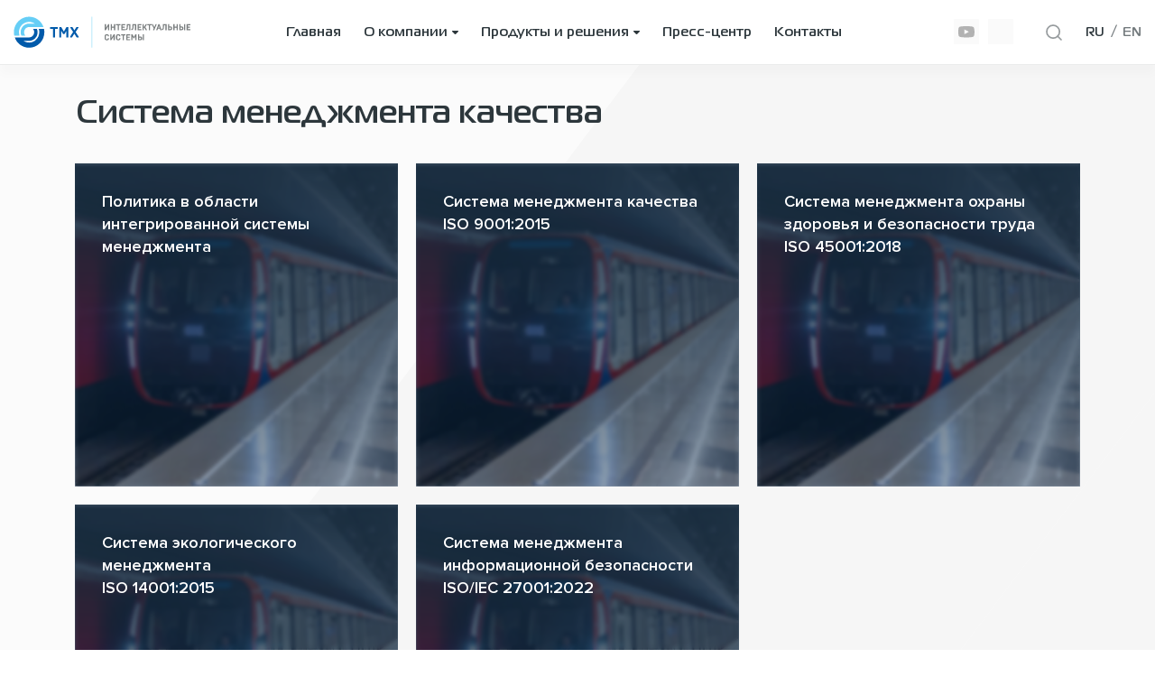

--- FILE ---
content_type: text/html; charset=UTF-8
request_url: https://tmhsmart.ru/certificates/
body_size: 60692
content:

<!DOCTYPE html>


<html lang="ru" class="no-js">


<head>
    <meta charset="utf-8">
    <meta http-equiv="x-ua-compatible" content="ie=edge">
    <meta name="viewport" content="initial-scale=1.0, width=device-width">
    <meta name="HandheldFriendly" content="true">
            <meta name="robots" content="index, follow" />
<script data-skip-moving="true">(function(w, d, n) {var cl = "bx-core";var ht = d.documentElement;var htc = ht ? ht.className : undefined;if (htc === undefined || htc.indexOf(cl) !== -1){return;}var ua = n.userAgent;if (/(iPad;)|(iPhone;)/i.test(ua)){cl += " bx-ios";}else if (/Android/i.test(ua)){cl += " bx-android";}cl += (/(ipad|iphone|android|mobile|touch)/i.test(ua) ? " bx-touch" : " bx-no-touch");cl += w.devicePixelRatio && w.devicePixelRatio >= 2? " bx-retina": " bx-no-retina";var ieVersion = -1;if (/AppleWebKit/.test(ua)){cl += " bx-chrome";}else if ((ieVersion = getIeVersion()) > 0){cl += " bx-ie bx-ie" + ieVersion;if (ieVersion > 7 && ieVersion < 10 && !isDoctype()){cl += " bx-quirks";}}else if (/Opera/.test(ua)){cl += " bx-opera";}else if (/Gecko/.test(ua)){cl += " bx-firefox";}if (/Macintosh/i.test(ua)){cl += " bx-mac";}ht.className = htc ? htc + " " + cl : cl;function isDoctype(){if (d.compatMode){return d.compatMode == "CSS1Compat";}return d.documentElement && d.documentElement.clientHeight;}function getIeVersion(){if (/Opera/i.test(ua) || /Webkit/i.test(ua) || /Firefox/i.test(ua) || /Chrome/i.test(ua)){return -1;}var rv = -1;if (!!(w.MSStream) && !(w.ActiveXObject) && ("ActiveXObject" in w)){rv = 11;}else if (!!d.documentMode && d.documentMode >= 10){rv = 10;}else if (!!d.documentMode && d.documentMode >= 9){rv = 9;}else if (d.attachEvent && !/Opera/.test(ua)){rv = 8;}if (rv == -1 || rv == 8){var re;if (n.appName == "Microsoft Internet Explorer"){re = new RegExp("MSIE ([0-9]+[\.0-9]*)");if (re.exec(ua) != null){rv = parseFloat(RegExp.$1);}}else if (n.appName == "Netscape"){rv = 11;re = new RegExp("Trident/.*rv:([0-9]+[\.0-9]*)");if (re.exec(ua) != null){rv = parseFloat(RegExp.$1);}}}return rv;}})(window, document, navigator);</script>


<style type="text/css">@charset "UTF-8";html { line-height: 1.15; -webkit-text-size-adjust: 100%;}body { margin: 0;}main { display: block;}h1 { font-size: 2em; margin: 0.67em 0;}hr { -webkit-box-sizing: content-box; box-sizing: content-box; height: 0; overflow: visible;}pre { font-family: monospace, monospace; font-size: 1em;}a { background-color: transparent;}abbr[title] { border-bottom: none; text-decoration: underline; -webkit-text-decoration: underline dotted; text-decoration: underline dotted;}b,strong { font-weight: bolder;}code,kbd,samp { font-family: monospace, monospace; font-size: 1em;}small { font-size: 80%;}sub,sup { font-size: 75%; line-height: 0; position: relative; vertical-align: baseline;}sub { bottom: -0.25em;}sup { top: -0.5em;}img { border-style: none;}button,input,optgroup,select,textarea { font-family: inherit; font-size: 100%; line-height: 1.15; margin: 0;}button,input { overflow: visible;}button,select { text-transform: none;}button,[type="button"],[type="reset"],[type="submit"] { -webkit-appearance: button;}button::-moz-focus-inner,[type="button"]::-moz-focus-inner,[type="reset"]::-moz-focus-inner,[type="submit"]::-moz-focus-inner { border-style: none; padding: 0;}button:-moz-focusring,[type="button"]:-moz-focusring,[type="reset"]:-moz-focusring,[type="submit"]:-moz-focusring { outline: 1px dotted ButtonText;}fieldset { padding: 0.35em 0.75em 0.625em;}legend { -webkit-box-sizing: border-box; box-sizing: border-box; color: inherit; display: table; max-width: 100%; padding: 0; white-space: normal;}progress { vertical-align: baseline;}textarea { overflow: auto;}[type="checkbox"],[type="radio"] { -webkit-box-sizing: border-box; box-sizing: border-box; padding: 0;}[type="number"]::-webkit-inner-spin-button,[type="number"]::-webkit-outer-spin-button { height: auto;}[type="search"] { -webkit-appearance: textfield; outline-offset: -2px;}[type="search"]::-webkit-search-decoration { -webkit-appearance: none;}::-webkit-file-upload-button { -webkit-appearance: button; font: inherit;}details { display: block;}summary { display: list-item;}template { display: none;}[hidden] { display: none;}@font-face { font-family: 'feathericon'; src: url("/local/templates/common/assets/css/../fonts/feather/Feather.eot"); src: url("/local/templates/common/assets/css/../fonts/feather/Feather.eot?#iefix") format("embedded-opentype"), url("/local/templates/common/assets/css/../fonts/feather/Feather.woff") format("woff"), url("/local/templates/common/assets/css/../fonts/feather/Feather.ttf") format("truetype"), url("/local/templates/common/assets/css/../fonts/feather/Feather.svg") format("svg"); font-weight: normal; font-style: normal;}.fe { display: inline-block; font: normal normal normal 16px feathericon; font-size: inherit; text-rendering: auto; -webkit-font-smoothing: antialiased; -moz-osx-font-smoothing: grayscale;}.fe-activity:before { content: "\e900";}.fe-airplay:before { content: "\e901";}.fe-alert-circle:before { content: "\e902";}.fe-alert-octagon:before { content: "\e903";}.fe-alert-triangle:before { content: "\e904";}.fe-align-center:before { content: "\e905";}.fe-align-justify:before { content: "\e906";}.fe-align-left:before { content: "\e907";}.fe-align-right:before { content: "\e908";}.fe-anchor:before { content: "\e909";}.fe-aperture:before { content: "\e90a";}.fe-archive:before { content: "\e90b";}.fe-arrow-down:before { content: "\e90c";}.fe-arrow-down-circle:before { content: "\e90d";}.fe-arrow-down-left:before { content: "\e90e";}.fe-arrow-down-right:before { content: "\e90f";}.fe-arrow-left:before { content: "\e910";}.fe-arrow-left-circle:before { content: "\e911";}.fe-arrow-right:before { content: "\e912";}.fe-arrow-right-circle:before { content: "\e913";}.fe-arrow-up:before { content: "\e914";}.fe-arrow-up-circle:before { content: "\e915";}.fe-arrow-up-left:before { content: "\e916";}.fe-arrow-up-right:before { content: "\e917";}.fe-at-sign:before { content: "\e918";}.fe-award:before { content: "\e919";}.fe-bar-chart:before { content: "\e91a";}.fe-bar-chart-2:before { content: "\e91b";}.fe-battery:before { content: "\e91c";}.fe-battery-charging:before { content: "\e91d";}.fe-bell:before { content: "\e91e";}.fe-bell-off:before { content: "\e91f";}.fe-bluetooth:before { content: "\e920";}.fe-bold:before { content: "\e921";}.fe-book:before { content: "\e922";}.fe-book-open:before { content: "\e923";}.fe-bookmark:before { content: "\e924";}.fe-box:before { content: "\e925";}.fe-briefcase:before { content: "\e926";}.fe-calendar:before { content: "\e927";}.fe-camera:before { content: "\e928";}.fe-camera-off:before { content: "\e929";}.fe-cast:before { content: "\e92a";}.fe-check:before { content: "\e92b";}.fe-check-circle:before { content: "\e92c";}.fe-check-square:before { content: "\e92d";}.fe-chevron-down:before { content: "\e92e";}.fe-chevron-left:before { content: "\e92f";}.fe-chevron-right:before { content: "\e930";}.fe-chevron-up:before { content: "\e931";}.fe-chevrons-down:before { content: "\e932";}.fe-chevrons-left:before { content: "\e933";}.fe-chevrons-right:before { content: "\e934";}.fe-chevrons-up:before { content: "\e935";}.fe-chrome:before { content: "\e936";}.fe-circle:before { content: "\e937";}.fe-clipboard:before { content: "\e938";}.fe-clock:before { content: "\e939";}.fe-cloud:before { content: "\e93a";}.fe-cloud-drizzle:before { content: "\e93b";}.fe-cloud-lightning:before { content: "\e93c";}.fe-cloud-off:before { content: "\e93d";}.fe-cloud-rain:before { content: "\e93e";}.fe-cloud-snow:before { content: "\e93f";}.fe-code:before { content: "\e940";}.fe-codepen:before { content: "\e941";}.fe-command:before { content: "\e942";}.fe-compass:before { content: "\e943";}.fe-copy:before { content: "\e944";}.fe-corner-down-left:before { content: "\e945";}.fe-corner-down-right:before { content: "\e946";}.fe-corner-left-down:before { content: "\e947";}.fe-corner-left-up:before { content: "\e948";}.fe-corner-right-down:before { content: "\e949";}.fe-corner-right-up:before { content: "\e94a";}.fe-corner-up-left:before { content: "\e94b";}.fe-corner-up-right:before { content: "\e94c";}.fe-cpu:before { content: "\e94d";}.fe-credit-card:before { content: "\e94e";}.fe-crop:before { content: "\e94f";}.fe-crosshair:before { content: "\e950";}.fe-database:before { content: "\e951";}.fe-delete:before { content: "\e952";}.fe-disc:before { content: "\e953";}.fe-dollar-sign:before { content: "\e954";}.fe-download:before { content: "\e955";}.fe-download-cloud:before { content: "\e956";}.fe-droplet:before { content: "\e957";}.fe-edit:before { content: "\e958";}.fe-edit-2:before { content: "\e959";}.fe-edit-3:before { content: "\e95a";}.fe-external-link:before { content: "\e95b";}.fe-eye:before { content: "\e95c";}.fe-eye-off:before { content: "\e95d";}.fe-facebook:before { content: "\e95e";}.fe-fast-forward:before { content: "\e95f";}.fe-feather:before { content: "\e960";}.fe-file:before { content: "\e961";}.fe-file-minus:before { content: "\e962";}.fe-file-plus:before { content: "\e963";}.fe-file-text:before { content: "\e964";}.fe-film:before { content: "\e965";}.fe-filter:before { content: "\e966";}.fe-flag:before { content: "\e967";}.fe-folder:before { content: "\e968";}.fe-folder-minus:before { content: "\e969";}.fe-folder-plus:before { content: "\e96a";}.fe-gift:before { content: "\e96b";}.fe-git-branch:before { content: "\e96c";}.fe-git-commit:before { content: "\e96d";}.fe-git-merge:before { content: "\e96e";}.fe-git-pull-request:before { content: "\e96f";}.fe-github:before { content: "\e970";}.fe-gitlab:before { content: "\e971";}.fe-globe:before { content: "\e972";}.fe-grid:before { content: "\e973";}.fe-hard-drive:before { content: "\e974";}.fe-hash:before { content: "\e975";}.fe-headphones:before { content: "\e976";}.fe-heart:before { content: "\e977";}.fe-help-circle:before { content: "\e978";}.fe-home:before { content: "\e979";}.fe-image:before { content: "\e97a";}.fe-inbox:before { content: "\e97b";}.fe-info:before { content: "\e97c";}.fe-instagram:before { content: "\e97d";}.fe-italic:before { content: "\e97e";}.fe-layers:before { content: "\e97f";}.fe-layout:before { content: "\e980";}.fe-life-buoy:before { content: "\e981";}.fe-link:before { content: "\e982";}.fe-link-2:before { content: "\e983";}.fe-linkedin:before { content: "\e984";}.fe-list:before { content: "\e985";}.fe-loader:before { content: "\e986";}.fe-lock:before { content: "\e987";}.fe-log-in:before { content: "\e988";}.fe-log-out:before { content: "\e989";}.fe-mail:before, .footer-subscribe__field:before { content: "\e98a";}.fe-map:before { content: "\e98b";}.fe-map-pin:before { content: "\e98c";}.fe-maximize:before { content: "\e98d";}.fe-maximize-2:before { content: "\e98e";}.fe-menu:before, .header-content__button-menu:before { content: "\e98f";}.fe-message-circle:before { content: "\e990";}.fe-message-square:before { content: "\e991";}.fe-mic:before { content: "\e992";}.fe-mic-off:before { content: "\e993";}.fe-minimize:before { content: "\e994";}.fe-minimize-2:before { content: "\e995";}.fe-minus:before { content: "\e996";}.fe-minus-circle:before { content: "\e997";}.fe-minus-square:before { content: "\e998";}.fe-monitor:before { content: "\e999";}.fe-moon:before { content: "\e99a";}.fe-more-horizontal:before { content: "\e99b";}.fe-more-vertical:before { content: "\e99c";}.fe-move:before { content: "\e99d";}.fe-music:before { content: "\e99e";}.fe-navigation:before { content: "\e99f";}.fe-navigation-2:before { content: "\e9a0";}.fe-octagon:before { content: "\e9a1";}.fe-package:before { content: "\e9a2";}.fe-paperclip:before { content: "\e9a3";}.fe-pause:before { content: "\e9a4";}.fe-pause-circle:before { content: "\e9a5";}.fe-percent:before { content: "\e9a6";}.fe-phone:before { content: "\e9a7";}.fe-phone-call:before { content: "\e9a8";}.fe-phone-forwarded:before { content: "\e9a9";}.fe-phone-incoming:before { content: "\e9aa";}.fe-phone-missed:before { content: "\e9ab";}.fe-phone-off:before { content: "\e9ac";}.fe-phone-outgoing:before { content: "\e9ad";}.fe-pie-chart:before { content: "\e9ae";}.fe-play:before { content: "\e9af";}.fe-play-circle:before { content: "\e9b0";}.fe-plus:before { content: "\e9b1";}.fe-plus-circle:before { content: "\e9b2";}.fe-plus-square:before { content: "\e9b3";}.fe-pocket:before { content: "\e9b4";}.fe-power:before { content: "\e9b5";}.fe-printer:before { content: "\e9b6";}.fe-radio:before { content: "\e9b7";}.fe-refresh-ccw:before { content: "\e9b8";}.fe-refresh-cw:before { content: "\e9b9";}.fe-repeat:before { content: "\e9ba";}.fe-rewind:before { content: "\e9bb";}.fe-rotate-ccw:before { content: "\e9bc";}.fe-rotate-cw:before { content: "\e9bd";}.fe-rss:before { content: "\e9be";}.fe-save:before { content: "\e9bf";}.fe-scissors:before { content: "\e9c0";}.fe-search:before, .navbar-search__btn:before { content: "\e9c1";}.fe-send:before { content: "\e9c2";}.fe-server:before { content: "\e9c3";}.fe-settings:before { content: "\e9c4";}.fe-share:before { content: "\e9c5";}.fe-share-2:before { content: "\e9c6";}.fe-shield:before { content: "\e9c7";}.fe-shield-off:before { content: "\e9c8";}.fe-shopping-bag:before { content: "\e9c9";}.fe-shopping-cart:before { content: "\e9ca";}.fe-shuffle:before { content: "\e9cb";}.fe-sidebar:before { content: "\e9cc";}.fe-skip-back:before { content: "\e9cd";}.fe-skip-forward:before { content: "\e9ce";}.fe-slack:before { content: "\e9cf";}.fe-slash:before { content: "\e9d0";}.fe-sliders:before { content: "\e9d1";}.fe-smartphone:before { content: "\e9d2";}.fe-speaker:before { content: "\e9d3";}.fe-square:before { content: "\e9d4";}.fe-star:before { content: "\e9d5";}.fe-stop-circle:before { content: "\e9d6";}.fe-sun:before { content: "\e9d7";}.fe-sunrise:before { content: "\e9d8";}.fe-sunset:before { content: "\e9d9";}.fe-tablet:before { content: "\e9da";}.fe-tag:before { content: "\e9db";}.fe-target:before { content: "\e9dc";}.fe-terminal:before { content: "\e9dd";}.fe-thermometer:before { content: "\e9de";}.fe-thumbs-down:before { content: "\e9df";}.fe-thumbs-up:before { content: "\e9e0";}.fe-toggle-left:before { content: "\e9e1";}.fe-toggle-right:before { content: "\e9e2";}.fe-trash:before { content: "\e9e3";}.fe-trash-2:before { content: "\e9e4";}.fe-trending-down:before { content: "\e9e5";}.fe-trending-up:before { content: "\e9e6";}.fe-triangle:before { content: "\e9e7";}.fe-truck:before { content: "\e9e8";}.fe-tv:before { content: "\e9e9";}.fe-twitter:before { content: "\e9ea";}.fe-type:before { content: "\e9eb";}.fe-umbrella:before { content: "\e9ec";}.fe-underline:before { content: "\e9ed";}.fe-unlock:before { content: "\e9ee";}.fe-upload:before { content: "\e9ef";}.fe-upload-cloud:before { content: "\e9f0";}.fe-user:before { content: "\e9f1";}.fe-user-check:before { content: "\e9f2";}.fe-user-minus:before { content: "\e9f3";}.fe-user-plus:before { content: "\e9f4";}.fe-user-x:before { content: "\e9f5";}.fe-users:before { content: "\e9f6";}.fe-video:before { content: "\e9f7";}.fe-video-off:before { content: "\e9f8";}.fe-voicemail:before { content: "\e9f9";}.fe-volume:before { content: "\e9fa";}.fe-volume-1:before { content: "\e9fb";}.fe-volume-2:before { content: "\e9fc";}.fe-volume-x:before { content: "\e9fd";}.fe-watch:before { content: "\e9fe";}.fe-wifi:before { content: "\e9ff";}.fe-wifi-off:before { content: "\ea00";}.fe-wind:before { content: "\ea01";}.fe-x:before { content: "\ea02";}.fe-x-circle:before { content: "\ea03";}.fe-x-square:before { content: "\ea04";}.fe-youtube:before { content: "\ea05";}.fe-zap:before { content: "\ea06";}.fe-zap-off:before { content: "\ea07";}.fe-zoom-in:before { content: "\ea08";}.fe-zoom-out:before { content: "\ea09";}@font-face { font-family: 'ProximaNova'; src: url("/local/templates/common/assets/css/../fonts/ProximaNova/ProximaNova-Thin.eot"); src: url("/local/templates/common/assets/css/../fonts/ProximaNova/ProximaNova-Thin.eot?#iefix") format("embedded-opentype"), url("/local/templates/common/assets/css/../fonts/ProximaNova/ProximaNova-Thin.woff") format("woff"), url("/local/templates/common/assets/css/../fonts/ProximaNova/ProximaNova-Thin.ttf") format("truetype"); font-weight: 100; font-style: normal;}@font-face { font-family: 'ProximaNova'; src: url("/local/templates/common/assets/css/../fonts/ProximaNova/ProximaNova-Light.eot"); src: url("/local/templates/common/assets/css/../fonts/ProximaNova/ProximaNova-Light.eot?#iefix") format("embedded-opentype"), url("/local/templates/common/assets/css/../fonts/ProximaNova/ProximaNova-Light.woff") format("woff"), url("/local/templates/common/assets/css/../fonts/ProximaNova/ProximaNova-Light.ttf") format("truetype"); font-weight: 300; font-style: normal;}@font-face { font-family: 'ProximaNova'; src: url("/local/templates/common/assets/css/../fonts/ProximaNova/ProximaNova-Regular.eot"); src: url("/local/templates/common/assets/css/../fonts/ProximaNova/ProximaNova-Regular.eot?#iefix") format("embedded-opentype"), url("/local/templates/common/assets/css/../fonts/ProximaNova/ProximaNova-Regular.woff") format("woff"), url("/local/templates/common/assets/css/../fonts/ProximaNova/ProximaNova-Regular.ttf") format("truetype"); font-weight: 400; font-style: normal;}@font-face { font-family: 'ProximaNova'; src: url("/local/templates/common/assets/css/../fonts/ProximaNova/ProximaNova-Semibold.eot"); src: url("/local/templates/common/assets/css/../fonts/ProximaNova/ProximaNova-Semibold.eot?#iefix") format("embedded-opentype"), url("/local/templates/common/assets/css/../fonts/ProximaNova/ProximaNova-Semibold.woff") format("woff"), url("/local/templates/common/assets/css/../fonts/ProximaNova/ProximaNova-Semibold.ttf") format("truetype"); font-weight: 600; font-style: normal;}@font-face { font-family: 'ProximaNova'; src: url("/local/templates/common/assets/css/../fonts/ProximaNova/ProximaNova-Bold.eot"); src: url("/local/templates/common/assets/css/../fonts/ProximaNova/ProximaNova-Bold.eot?#iefix") format("embedded-opentype"), url("/local/templates/common/assets/css/../fonts/ProximaNova/ProximaNova-Bold.woff") format("woff"), url("/local/templates/common/assets/css/../fonts/ProximaNova/ProximaNova-Bold.ttf") format("truetype"); font-weight: 700; font-style: normal;}@font-face { font-family: 'Magistral'; src: url("/local/templates/common/assets/css/../fonts/Magistral/Magistral-Regular.eot"); src: url("/local/templates/common/assets/css/../fonts/Magistral/Magistral-Regular.eot?#iefix") format("embedded-opentype"), url("/local/templates/common/assets/css/../fonts/Magistral/Magistral-Regular.woff") format("woff"), url("/local/templates/common/assets/css/../fonts/Magistral/Magistral-Regular.ttf") format("truetype"); font-weight: 400; font-style: normal;}@font-face { font-family: 'Magistral'; src: url("/local/templates/common/assets/css/../fonts/Magistral/Magistral-Medium.eot"); src: url("/local/templates/common/assets/css/../fonts/Magistral/Magistral-Medium.eot?#iefix") format("embedded-opentype"), url("/local/templates/common/assets/css/../fonts/Magistral/Magistral-Medium.woff") format("woff"), url("/local/templates/common/assets/css/../fonts/Magistral/Magistral-Medium.ttf") format("truetype"); font-weight: 500; font-style: normal;}@font-face { font-family: 'Magistral'; src: url("/local/templates/common/assets/css/../fonts/Magistral/Magistral-Bold.eot"); src: url("/local/templates/common/assets/css/../fonts/Magistral/Magistral-Bold.eot?#iefix") format("embedded-opentype"), url("/local/templates/common/assets/css/../fonts/Magistral/Magistral-Bold.woff") format("woff"), url("/local/templates/common/assets/css/../fonts/Magistral/Magistral-Bold.ttf") format("truetype"); font-weight: 700; font-style: normal;}* { -webkit-box-sizing: border-box; box-sizing: border-box;}*::before, *::after { -webkit-box-sizing: inherit; box-sizing: inherit;}html { height: 100%; font: 400 16px / 1.35 'ProximaNova', sans-serif;}body { color: #2D373C; background-color: #FFF;}h1, h2, h3, h4, h5, h6 { color: #2D373C; font-weight: 500; line-height: 1.1; margin: 0; font-family: 'Magistral';}h1 { font-size: 28px; line-height: 1.2;}@media (min-width: 768px) { h1 { font-size: 40px; }}@media (min-width: 993px) { h1 { font-size: 50px; }}h2 { font-size: 22px;}@media (min-width: 768px) { h2 { font-size: 32px; }}@media (min-width: 1024px) { h2 { font-size: 34px; }}@media (min-width: 1200px) { h2 { font-size: 36px; }}h3 { font-size: 28px;}@media (min-width: 1024px) { h3 { font-size: 32px; }}@media (min-width: 1200px) { h3 { font-size: 36px; line-height: 50px; }}h4 { font-size: 22px;}@media (min-width: 1024px) { h4 { font-size: 25px; }}@media (min-width: 1200px) { h4 { font-size: 30px; }}h5 { font-size: 20px; line-height: 1.4;}@media (min-width: 1024px) { h5 { font-size: 24px; line-height: 32px; }}@media (min-width: 1200px) { h5 { font-size: 24px; line-height: 38px; }}h6 { font-size: 20px;}img { max-width: 100%; height: auto; vertical-align: middle;}button { cursor: pointer;}a { -webkit-text-decoration-skip-ink: none; text-decoration-skip-ink: none; -webkit-transition: 0.4s; transition: 0.4s; color: inherit; text-decoration: none;}a:hover { -webkit-transition: 0.4s; transition: 0.4s;}a, button, input { outline: 0;}.container { margin: 0 auto; padding-left: 15px; padding-right: 15px; max-width: 1140px; width: 100%;}.container.is-large { max-width: 1330px;}.input { width: 100%; padding: 12px 20px; background: #FAFAFA; border-radius: 5px; border: 0; outline: 0; -webkit-transition: 0.5s; transition: 0.5s; border-radius: 0;}.input:active, .input:focus { -webkit-transition: 0.5s; transition: 0.5s;}.input::-webkit-input-placeholder { font-size: 15px; line-height: 18px; color: #2D373C; opacity: 0.5;}.input::-moz-placeholder { font-size: 15px; line-height: 18px; color: #2D373C; opacity: 0.5;}.input:-ms-input-placeholder { font-size: 15px; line-height: 18px; color: #2D373C; opacity: 0.5;}.input::-ms-input-placeholder { font-size: 15px; line-height: 18px; color: #2D373C; opacity: 0.5;}.input::placeholder { font-size: 15px; line-height: 18px; color: #2D373C; opacity: 0.5;}.page { display: -webkit-box; display: -ms-flexbox; display: flex; -webkit-box-orient: vertical; -webkit-box-direction: normal; -ms-flex-direction: column; flex-direction: column; min-height: 100%; overflow-x: hidden;}.page__header, .page__footer { -webkit-box-flex: 0; -ms-flex: 0 0 auto; flex: 0 0 auto;}.page__header { position: fixed; top: 0; left: 0; z-index: 99; width: 100%;}.page__wrapper { display: -webkit-box; display: -ms-flexbox; display: flex; -webkit-box-orient: vertical; -webkit-box-direction: normal; -ms-flex-direction: column; flex-direction: column; -webkit-box-flex: 1; -ms-flex: 1 1 auto; flex: 1 1 auto; min-width: 0;}.page__body { -webkit-box-flex: 1; -ms-flex: 1 1 auto; flex: 1 1 auto; min-width: 0;}.page__footer { margin-top: auto;}.page.fancybox-active { overflow-y: hidden;}.page.is-homepage { padding-top: 0;}.page-body { position: relative; z-index: 1; -webkit-box-flex: 1; -ms-flex: 1 1 auto; flex: 1 1 auto; min-width: 0;}.page__footer { margin-top: auto; -webkit-box-flex: 0; -ms-flex: 0 0 auto; flex: 0 0 auto;}.link-more { display: -webkit-inline-box; display: -ms-inline-flexbox; display: inline-flex; -webkit-box-align: center; -ms-flex-align: center; align-items: center; position: relative; color: #2A97DB; font-size: 14px; font-weight: 500; line-height: 17px; font-family: 'Magistral'; letter-spacing: 0.05em; text-transform: uppercase; white-space: nowrap;}.link-more:after { content: ''; -ms-flex-negative: 0; flex-shrink: 0; margin-left: 8px; width: 12px; height: 12px; margin-top: -2px; -webkit-transition: 0.5s; transition: 0.5s; background-image: url("data:image/svg+xml,%3Csvg width='12' height='12' viewBox='0 0 12 12' fill='none' xmlns='http://www.w3.org/2000/svg'%3E%3Cpath d='M1.20005 5.99998L10.8 5.99998' stroke='%232A97DB' stroke-width='1.5' stroke-linecap='round' stroke-linejoin='round'/%3E%3Cpath d='M6.00005 1.2L10.8 6L6.00005 10.8' stroke='%232A97DB' stroke-width='1.5' stroke-linecap='round' stroke-linejoin='round'/%3E%3C/svg%3E%0A");}.link-more:hover { opacity: 0.85;}.link-more:hover:after { -webkit-transform: scale(1.2); transform: scale(1.2); -webkit-transition: 0.5s; transition: 0.5s;}.main-header { padding: 15px 0; background: #FAFAFA;}@media (min-width: 1024px) { .main-header { padding: 20px 0 30px; }}.main-header__breadcrumbs { margin-bottom: 15px;}@media (min-width: 1024px) { .main-header__breadcrumbs { margin-bottom: 30px; }}@media (min-width: 1024px) { .main-header__inner { display: -webkit-box; display: -ms-flexbox; display: flex; }}.main-header__main { -webkit-box-flex: 1; -ms-flex: 1 1 auto; flex: 1 1 auto; min-width: 0;}.main-header__aside { margin-top: 15px;}@media (min-width: 1024px) { .main-header__aside { margin-top: 5px; margin-left: auto; }}.main-header__caption { margin-top: 15px; font-size: 14px; color: #2D373C; opacity: 0.7;}@media (min-width: 1024px) { .main-header__caption { margin-top: 25px; font-size: 16px; }}.main-header__search { width: 100%; display: -webkit-box; display: -ms-flexbox; display: flex;}.main-header__label { display: -webkit-box; display: -ms-flexbox; display: flex; width: 100%; position: relative;}.main-header__input { width: 100%; height: 65px; background: #FFFFFF; border: 1px solid #D2D8DA; -webkit-box-shadow: 0px 10px 30px rgba(45, 55, 60, 0.07); box-shadow: 0px 10px 30px rgba(45, 55, 60, 0.07); border-radius: 5px; padding-left: 60px;}.main-header__icon { position: absolute; top: 50%; -webkit-transform: translateY(-50%); transform: translateY(-50%); left: 20px;}.main-content { padding: 30px 0; background: #fff;}@media (min-width: 1024px) { .main-content { padding: 50px 0 100px; }}.main-content .section-default { padding-top: 0; width: 100%;}.main-content .section-default .section-default__inner { padding-top: 0;}.main-content .section-default:last-child .section-default__inner { padding-bottom: 0;}.main-content.is-error { height: calc(100vh - 81px - 104px - 54px); background-position-x: right; background-repeat: no-repeat; background-size: 0%; display: -webkit-box; display: -ms-flexbox; display: flex; -webkit-box-align: center; -ms-flex-align: center; align-items: center;}@media (min-width: 1024px) { .main-content.is-error { background-size: contain; }}.review-modal { display: none; max-width: 500px !important;}.stats__grid { display: -webkit-box; display: -ms-flexbox; display: flex; -ms-flex-wrap: wrap; flex-wrap: wrap; margin-bottom: -20px; margin-left: -10px; margin-right: -10px;}@media (min-width: 768px) { .stats__grid { margin-right: -60px; margin-bottom: -35px; margin-left: 15px; }}.stats__column { -webkit-box-flex: 0; -ms-flex: 0 0 50%; flex: 0 0 50%; max-width: 50%; margin-bottom: 20px; padding: 0 10px;}@media (min-width: 768px) { .stats__column { padding: 0; -webkit-box-flex: 0; -ms-flex: 0 0 175px; flex: 0 0 175px; max-width: 175px; margin-right: 60px; margin-bottom: 35px; }}.stats__card { position: relative;}.stats__card::before { content: ''; position: absolute; left: -20px; top: 0; display: block; width: 103px; z-index: -1; height: 62px; background-image: url("data:image/svg+xml,%3Csvg width='103' height='62' viewBox='0 0 103 62' fill='none' xmlns='http://www.w3.org/2000/svg'%3E%3Cpath d='M103 0L54.6956 62L0.195493 62.0001L48.6206 0.000919342L103 0Z' fill='%23F6F6F6'/%3E%3C/svg%3E%0A");}.stats__value { display: -webkit-box; display: -ms-flexbox; display: flex; -webkit-box-align: end; -ms-flex-align: end; align-items: flex-end; font-weight: bold; font-size: 30px; line-height: 30px; color: #2A97DB;}.stats__value span { font-size: 20px; margin-left: 5px; display: block; margin-bottom: -5px;}@media (min-width: 640px) { .stats__value { font-size: 50px; line-height: 61px; } .stats__value span { font-size: 25px; }}.stats__caption { margin-top: 10px; font-weight: 600; font-size: 15px; line-height: 18px; color: #2D373C; opacity: 0.8;}@media (min-width: 768px) { .stats__caption { max-width: 195px; }}.other-card { position: relative; z-index: 1;}.other-card:before { content: ''; position: absolute; left: 0; top: 0; right: 0; width: 100%; height: 100%; background: -webkit-linear-gradient(25deg, #2D373C 1.35%, rgba(45, 55, 60, 0) 97.84%); background: linear-gradient(65deg, #2D373C 1.35%, rgba(45, 55, 60, 0) 97.84%); z-index: 1;}.other-card:after { content: ''; position: absolute; left: 0; right: 0; top: 0; width: 100%; height: 100%; background: rgba(3, 37, 73, 0.2); z-index: 1;}.other-card__photo { position: relative; padding-bottom: 75%;}@media (min-width: 640px) { .other-card__photo { padding-bottom: 40%; }}@media (min-width: 768px) { .other-card__photo { padding-bottom: 70%; }}@media (min-width: 1024px) { .other-card__photo { padding-bottom: 64%; }}.other-card__img { position: absolute; left: 0; top: 0; width: 100%; height: 100%; -o-object-fit: cover; object-fit: cover;}.other-card__data { display: -webkit-box; display: -ms-flexbox; display: flex; -webkit-box-orient: vertical; -webkit-box-direction: normal; -ms-flex-direction: column; flex-direction: column; position: absolute; left: 0; bottom: 0; right: 0; width: 100%; height: 100%; padding: 20px; z-index: 2; color: #fff;}@media (min-width: 1200px) { .other-card__data { padding: 40px 35px; }}.other-card__title { font-family: 'Magistral'; font-weight: 500; font-size: 22px; line-height: 36px; color: #FFFFFF;}@media (min-width: 1024px) { .other-card__title { font-size: 30px; }}.other-card__caption { margin-top: 15px; font-size: 14px;}@media (min-width: 1024px) { .other-card__caption { max-width: 400px; margin-top: 25px; font-size: 15px; }}.other-card__footer { margin-top: auto;}.services-modal { position: relative; width: 90% !important; padding: 15px !important; background: #FFFFFF; border-radius: 5px;}@media (min-width: 640px) { .services-modal { padding: 20px !important; max-width: 940px !important; }}@media (min-width: 1024px) { .services-modal { padding: 40px 45px 45px 45px !important; }}.services-modal__close { position: absolute; right: -25px; top: 0;}@media (min-width: 640px) { .services-modal__close { right: -40px; top: 0; }}.services-modal__title { margin-bottom: 15px;}@media (min-width: 1024px) { .services-modal__title { margin-bottom: 35px; }}.services-modal__grid { display: -webkit-box; display: -ms-flexbox; display: flex; -ms-flex-wrap: wrap; flex-wrap: wrap; margin: 0 -7px -15px;}@media (min-width: 1024px) { .services-modal__grid { margin: 0 -15px -30px; }}.services-modal__column { width: 100%; padding: 0 7px; margin-bottom: 15px;}@media (min-width: 1024px) { .services-modal__column { padding: 0 15px; margin-bottom: 30px; }}@media (min-width: 640px) { .services-modal__column.col-3 { -webkit-box-flex: 0; -ms-flex: 0 0 50%; flex: 0 0 50%; max-width: 50%; }}@media (min-width: 1024px) { .services-modal__column.col-3 { -webkit-box-flex: 0; -ms-flex: 0 0 33.33%; flex: 0 0 33.33%; max-width: 33.33%; }}.services-card { position: relative;}.services-card__photo { position: relative; padding-bottom: 100%; z-index: 1;}.services-card__photo:before { content: ''; position: absolute; left: 0; top: 0; width: 100%; height: 100%; background: -webkit-linear-gradient(38deg, rgba(45, 55, 60, 0.8) 1.35%, rgba(45, 55, 60, 0) 97.84%); background: linear-gradient(52deg, rgba(45, 55, 60, 0.8) 1.35%, rgba(45, 55, 60, 0) 97.84%); z-index: 2;}.services-card__img { position: absolute; left: 0; right: 0; width: 100%; height: 100%; -o-object-fit: cover; object-fit: cover;}.services-card__data { position: absolute; left: 0; bottom: 0; right: 0; z-index: 9; color: #fff;}.services-card__header { padding: 15px 20px; min-height: 105px; text-align: left;}.services-card__title { font-weight: 600; font-size: 18px; line-height: 140%; color: #FFFFFF;}.services-card__list { margin: 10px 0 0 0; padding: 0; list-style-type: none;}.services-card__item { margin-bottom: 5px; font-size: 15px; color: #FFFFFF;}.services-card__item:last-child { margin-bottom: 0;}.services-card__footer { border-top: 1px solid rgba(255, 255, 255, 0.5);}.services-card__more { display: -webkit-box; display: -ms-flexbox; display: flex; -webkit-box-align: center; -ms-flex-align: center; align-items: center; -webkit-box-pack: center; -ms-flex-pack: center; justify-content: center; margin-top: -1px; width: 100%; height: 54px; font-weight: 600; font-size: 12px; line-height: 100%; letter-spacing: 0.07em; text-transform: uppercase; color: #FFFFFF;}.services-card__more:hover { background: -webkit-linear-gradient(349.86deg, #2A97DB -11.23%, #114781 169.7%), #2A97DB; background: linear-gradient(100.14deg, #2A97DB -11.23%, #114781 169.7%), #2A97DB;}.function__grid { position: relative; display: -webkit-box; display: -ms-flexbox; display: flex; -webkit-box-align: center; -ms-flex-align: center; align-items: center; -webkit-box-pack: center; -ms-flex-pack: center; justify-content: center; width: 970px; margin: 0 auto;}@media (max-width: 1023px) { .function__grid { -webkit-box-orient: vertical; -webkit-box-direction: normal; -ms-flex-direction: column; flex-direction: column; -webkit-box-align: start; -ms-flex-align: start; align-items: flex-start; -webkit-box-pack: start; -ms-flex-pack: start; justify-content: flex-start; width: auto; } .main-header { padding-bottom: 30px; }}@media (min-width: 1200px) { .function__grid { width: auto; }}.function__item { position: absolute; left: 0; top: 0; padding: 20px 25px 20px 20px; background: #F4FAFD; -webkit-box-shadow: 0px 1px 0px #2A97DB; box-shadow: 0px 1px 0px #2A97DB; cursor: pointer;}@media (max-width: 1023px) { .function__item { position: static; margin-bottom: 20px; width: 100%; min-width: 320px; }}.function__item:before { content: ''; position: absolute; right: -14px; bottom: -15px; width: 30px; height: 30px; background: #fff; z-index: 3; border-left: 1px solid #2A97DB; -webkit-transform: rotate(45deg); transform: rotate(45deg); display: none;}@media (min-width: 1200px) { .function__item:before { display: block; }}.function__item::after { display: none;}@media (min-width: 1024px) { .function__item::after { display: block; }}.function__item.is-right { left: auto; right: 0;}.function__item:hover .function__dropdown { opacity: 1; visibility: visible; -webkit-transition: 0.3s; transition: 0.3s;}@media (max-width: 1023px) { .function__inner { position: relative; }}@media (max-width: 1023px) { .function__center { -webkit-box-ordinal-group: 2; -ms-flex-order: 1; order: 1; position: absolute; right: -70px; top: 0; width: 555px; }}@media (max-width: 639px) { .function__center { display: none; }}.function__left { z-index: 2;}@media (max-width: 639px) { .function__left { width: 100%; }}.function__left .function__item:first-child { top: 123px; left: 25px;}@media (min-width: 1200px) { .function__left .function__item:first-child { top: 140px; left: 65px; }}.function__left .function__item:first-child:after { content: ''; position: absolute; right: -155px; bottom: -64px; display: block; width: 155px; height: 84px; background: url(/local/templates/common/assets/css/../img/general/function/2.svg) no-repeat; z-index: 5; display: none;}@media (min-width: 1024px) { .function__left .function__item:first-child:after { display: block; }}.function__left .function__item:last-child { top: 269px; left: -10px;}@media (min-width: 1200px) { .function__left .function__item:last-child { top: 295px; left: 35px; }}.function__left .function__item:last-child:after { content: ''; position: absolute; right: -194px; bottom: -19px; display: block; width: 195px; height: 84px; background: url(/local/templates/common/assets/css/../img/general/function/3.svg) no-repeat; z-index: 5; display: none;}@media (min-width: 1024px) { .function__left .function__item:last-child:after { display: block; }}.function__right { z-index: 2;}@media (max-width: 639px) { .function__right { width: 100%; }}.function__right .function__item { left: auto;}.function__right .function__item:before { content: ''; position: absolute; right: auto; left: -13px; bottom: -17px; width: 30px; height: 30px; background: #fff; z-index: 3; border-left: 0; border-top: 1px solid #2A97DB; -webkit-transform: rotate(40deg); transform: rotate(40deg);}.function__right .function__item:first-child { top: 223px; right: 0px;}@media (min-width: 1200px) { .function__right .function__item:first-child { right: -70px; }}.function__right .function__item:first-child:after { content: ''; position: absolute; left: -98px; bottom: 61px; display: block; width: 210px; height: 120px; background: url(/local/templates/common/assets/css/../img/general/function/4.svg) no-repeat; z-index: 5; display: none;}@media (min-width: 1024px) { .function__right .function__item:first-child:after { display: block; }}@media (min-width: 1200px) { .function__right .function__item:first-child:after { left: -190px; bottom: 0px; width: 210px; height: 177px; }}.function__right .function__item:last-child { top: 365px; right: -17px;}.function__right .function__item:last-child:after { content: ''; position: absolute; display: block; left: -446px; bottom: -62px; width: 449px; height: 163px; background: url(/local/templates/common/assets/css/../img/general/function/5.svg) no-repeat; z-index: 5; display: none;}@media (min-width: 1024px) { .function__right .function__item:last-child:after { display: block; }}@media (min-width: 1200px) { .function__right .function__item:last-child:after { left: -517px; bottom: -62px; width: 520px; height: 163px; }}.function__text { display: -webkit-box; display: -ms-flexbox; display: flex; -webkit-box-align: center; -ms-flex-align: center; align-items: center; -webkit-box-pack: justify; -ms-flex-pack: justify; justify-content: space-between; font-family: 'Magistral'; font-weight: 500; font-size: 16px; line-height: 20px; color: #2A97DB;}@media (min-width: 1024px) { .function__text { text-align: center; -webkit-box-align: center; -ms-flex-align: center; align-items: center; -webkit-box-pack: center; -ms-flex-pack: center; justify-content: center; }}.function__info { display: -webkit-box; display: -ms-flexbox; display: flex; -webkit-box-align: center; -ms-flex-align: center; align-items: center; -webkit-box-pack: center; -ms-flex-pack: center; justify-content: center; -ms-flex-negative: 0; flex-shrink: 0; width: 22px; height: 22px; margin-left: 10px; border-radius: 50%; background: #E0F0FA; cursor: pointer;}.function__dropdown { padding: 20px; position: absolute; left: 0; right: 0; bottom: calc(100% + 10px); width: 100%; font-size: 13px; line-height: 140%; color: #2D373C; background: #FFFFFF; opacity: 0; visibility: hidden; -webkit-transition: 0.3s; transition: 0.3s; -webkit-box-shadow: 0px 10px 60px rgba(154, 170, 189, 0.25); box-shadow: 0px 10px 60px rgba(154, 170, 189, 0.25);}@media (min-width: 1024px) { .function__dropdown { font-size: 15px; }}.actual__title { margin-bottom: 30px;}.actual__grid { display: -webkit-box; display: -ms-flexbox; display: flex; -ms-flex-wrap: wrap; flex-wrap: wrap; margin: 0 -7px -14px;}@media (min-width: 1024px) { .actual__grid { margin: 0 -15px -30px; }}.actual__column { width: 100%; padding: 0 7px; margin-bottom: 14px;}@media (min-width: 640px) { .actual__column { -webkit-box-flex: 0; -ms-flex: 0 0 50%; flex: 0 0 50%; max-width: 50%; }}@media (min-width: 1024px) { .actual__column { padding: 0 15px; margin-bottom: 30px; }}@media (min-width: 1200px) { .actual__column { -webkit-box-flex: 0; -ms-flex: 0 0 25%; flex: 0 0 25%; max-width: 25%; padding: 0 15px; margin-bottom: 30px; }}.actual-card { position: relative;}.actual-card__photo { position: relative; padding-bottom: 60%;}@media (min-width: 480px) { .actual-card__photo { padding-bottom: 50%; }}@media (min-width: 1200px) { .actual-card__photo { padding-bottom: 100%; }}.actual-card__photo::before { content: ''; position: absolute; left: 0; right: 0; top: 0; width: 100%; height: 100%; background: -webkit-gradient(linear, left bottom, left top, color-stop(1.35%, rgba(45, 55, 60, 0.8)), color-stop(97.84%, rgba(45, 55, 60, 0))); background: -webkit-linear-gradient(bottom, rgba(45, 55, 60, 0.8) 1.35%, rgba(45, 55, 60, 0) 97.84%); background: linear-gradient(0deg, rgba(45, 55, 60, 0.8) 1.35%, rgba(45, 55, 60, 0) 97.84%); z-index: 2;}.actual-card__img { position: absolute; left: 0; right: 0; top: 0; width: 100%; height: 100%; -o-object-fit: cover; object-fit: cover;}.actual-card__data { position: absolute; left: 0; bottom: 0; right: 0; width: 100%; min-height: 150px; padding: 20px; color: #fff; z-index: 4;}@media (max-width: 639px) { .actual-card__data { min-height: auto; }}.actual-card__header { display: -webkit-box; display: -ms-flexbox; display: flex; -webkit-box-align: center; -ms-flex-align: center; align-items: center;}.actual-card__number { position: relative; font-family: 'Magistral'; font-weight: 500; font-size: 30px; line-height: 140%; color: #FFFFFF; margin-right: 30px;}.actual-card__number::after { content: ''; position: absolute; right: -2px; top: 2px; height: 38px; width: 13px; background: -webkit-gradient(linear, left bottom, left top, from(#2A97DB), to(#2A97DB)); background: -webkit-linear-gradient(bottom, #2A97DB, #2A97DB); background: linear-gradient(0deg, #2A97DB, #2A97DB); -webkit-transform: skew(-37deg); transform: skew(-37deg); z-index: -1;}.actual-card__title { font-weight: 600; font-size: 18px;}.actual-card__caption { margin-top: 10px; font-size: 14px; line-height: 130%; color: #FFFFFF;}.search-result { display: -webkit-box; display: -ms-flexbox; display: flex; margin: 0 -15px; -webkit-box-orient: vertical; -webkit-box-direction: normal; -ms-flex-direction: column; flex-direction: column;}@media (min-width: 768px) { .search-result { -webkit-box-orient: horizontal; -webkit-box-direction: normal; -ms-flex-direction: row; flex-direction: row; }}.search-result__aside { padding: 0 15px; width: 100%; margin-bottom: 20px;}@media (min-width: 768px) { .search-result__aside { -webkit-box-flex: 0; -ms-flex: 0 0 285px; flex: 0 0 285px; max-width: 285px; margin-bottom: 0; }}.search-result__filter { display: -webkit-box; display: -ms-flexbox; display: flex; -webkit-box-orient: vertical; -webkit-box-direction: normal; -ms-flex-direction: column; flex-direction: column; padding: 30px 20px; background: #FAFAFA;}.search-result__label { display: -webkit-box; display: -ms-flexbox; display: flex; -webkit-box-align: center; -ms-flex-align: center; align-items: center; margin-bottom: 20px;}.search-result__label span { font-weight: 600; font-size: 14px; line-height: 130%; color: #2D373C;}@media (min-width: 640px) { .search-result__label span { font-size: 17px; }}.search-result__label:last-child { margin: 0;}.search-result__checkbox { margin-right: 10px;}.search-result__content { width: 100%; padding: 0 15px;}.search-result__item { padding-bottom: 30px; margin-bottom: 30px; border-bottom: 1px solid #EAEBEB;}.search-result__card { display: -webkit-box; display: -ms-flexbox; display: flex; -webkit-box-orient: vertical; -webkit-box-direction: normal; -ms-flex-direction: column; flex-direction: column;}@media (min-width: 640px) { .search-result__card { -webkit-box-orient: horizontal; -webkit-box-direction: normal; -ms-flex-direction: row; flex-direction: row; }}.search-result__img { width: 100%; padding-bottom: 60%; position: relative; margin-right: 25px; margin-bottom: 20px;}@media (min-width: 640px) { .search-result__img { -webkit-box-flex: 0; -ms-flex: 0 0 200px; flex: 0 0 200px; max-width: 200px; margin-bottom: 0; padding-bottom: 20%; }}@media (min-width: 1024px) { .search-result__img { -webkit-box-flex: 0; -ms-flex: 0 0 265px; flex: 0 0 265px; max-width: 265px; margin-bottom: 0; padding-bottom: 20%; }}.search-result__img img { position: absolute; top: 0; left: 0; width: 100%; height: 100%; -o-object-fit: cover; object-fit: cover;}.search-result__name { font-weight: 600; font-size: 16px; line-height: 130%; color: #2D373C; margin-top: 0; margin-bottom: 20px;}@media (min-width: 640px) { .search-result__name { font-size: 18px; }}@media (min-width: 1024px) { .search-result__name { font-size: 24px; }}.search-result__description { font-weight: normal; font-size: 14px; line-height: 140%; color: #2D373C;}@media (min-width: 640px) { .search-result__description { font-size: 16px; }}@media (min-width: 1024px) { .search-result__description { font-size: 18px; }}.section-default.is-transparent { background: transparent;}.error__body { max-width: 580px;}.error__title { font-weight: bold; font-size: 28px; line-height: 110%; -webkit-font-feature-settings: 'liga' off, 'calt' off, 'kern' off; font-feature-settings: 'liga' off, 'calt' off, 'kern' off; color: #222B45; margin-bottom: 40px;}@media (min-width: 640px) { .error__title { font-size: 42px; }}@media (min-width: 1024px) { .error__title { font-size: 64px; }}.error__description { font-weight: normal; font-size: 14px; line-height: 150%; color: #2D373C; display: block; margin-bottom: 40px;}@media (min-width: 640px) { .error__description { font-size: 16px; }}@media (min-width: 1024px) { .error__description { font-size: 22px; }}.news-list__grid { display: -webkit-box; display: -ms-flexbox; display: flex; -ms-flex-wrap: wrap; flex-wrap: wrap; margin: 0 -15px;}.news-pagination { margin: 0 auto; display: flex; justify-content: center;}.news-list__more { font-family: 'Magistral'; font-weight: 500; font-size: 14px; line-height: 140%; color: #2D373C; cursor: pointer; white-space: nowrap;}.news-list__col { width: 33.3334%; padding: 0 15px; margin-bottom: 30px;}.news__filter .jq-selectbox__select { box-shadow: none; border: none; background: transparent; font-family: 'Magistral'; font-weight: 500; font-size: 14px; line-height: 140%; color: #2D373C; display: flex; align-items: center; outline: none;}.news__filter .jq-selectbox__trigger { border: none;}.news__filter .jq-selectbox__trigger-arrow { border-top-color: #2D373C;}.news__filter .jq-selectbox__select:hover { background: transparent;}.news__filter.jq-selectbox.focused .jq-selectbox__select { border: none;}.news__filter.jq-selectbox li.selected,.news__filter.jq-selectbox li:hover { background: linear-gradient(100.14deg, #2A97DB -11.23%, #114781 169.7%), #2A97DB;}.news__filter.jq-selectbox .jq-selectbox__dropdown { border-radius: 0; box-shadow: none;}.news__filter.jq-selectbox li { font-family: 'Magistral'; font-weight: 500; font-size: 14px; line-height: 140%;}.activity-card { display: -webkit-box; display: -ms-flexbox; display: flex; -webkit-box-orient: vertical; -webkit-box-direction: normal; -ms-flex-direction: column; flex-direction: column; position: relative; height: 100%; overflow: hidden; z-index: 1;}.activity-card:before { content: ''; position: absolute; left: 0; right: 0; bottom: -25px; width: 100%; height: 100%; -webkit-transform: rotate(-90deg); transform: rotate(-90deg); background: -webkit-linear-gradient(357.92deg, rgba(45, 55, 60, 0.9) 1.35%, rgba(45, 55, 60, 0) 97.84%); background: linear-gradient(92.08deg, rgba(45, 55, 60, 0.9) 1.35%, rgba(45, 55, 60, 0) 97.84%); z-index: 2;}.activity-card:after { content: ''; position: absolute; left: 0; right: 0; top: 0; width: 100%; height: 100%; background: rgba(45, 55, 60, 0.2); z-index: 2;}.activity-card__inner { padding-bottom: 112%;}.activity-card__img { position: absolute; left: 0; top: 0; width: 100%; height: 100%; -o-object-fit: cover; object-fit: cover;}.activity-card__data { position: absolute; left: 0; right: 0; bottom: 0; z-index: 3; padding: 0 30px 30px 30px; color: #fff;}@media (min-width: 1200px) { .activity-card__data { top: 175px; bottom: auto; }}.activity-card__title { margin-bottom: 15px; font-size: 20px; font-weight: bold;}@media (min-width: 1024px) { .activity-card__title { font-size: 22px; margin-bottom: 20px; }}.activity-card__list { margin: 0; padding: 0; list-style-type: none; min-height: 140px;}.activity-card__item { display: -webkit-box; display: -ms-flexbox; display: flex; -webkit-box-align: center; -ms-flex-align: center; align-items: center; margin-bottom: 7px;}.activity-card__item:last-child { margin-bottom: 0;}.activity-card__icon { -ms-flex-negative: 0; flex-shrink: 0; margin-right: 8px;}.advants__row { margin-bottom: 20px;}@media (min-width: 768px) { .advants__row { display: -webkit-box; display: -ms-flexbox; display: flex; margin-bottom: 30px; }}.advants__row:last-child { margin-bottom: 0;}.advants__row.is-reverse { -webkit-box-orient: horizontal; -webkit-box-direction: reverse; -ms-flex-direction: row-reverse; flex-direction: row-reverse;}@media (min-width: 768px) { .advants__row.is-reverse .advants__main { padding: 0 0 0 20px; }}@media (min-width: 1024px) { .advants__row.is-reverse .advants__main { padding: 15px 0 0 20px; }}@media (min-width: 1200px) { .advants__row.is-reverse .advants__main { padding: 25px 0 0 30px; }}.advants__main p { font-size: 15px; line-height: 150%; color: #2D373C;}@media (min-width: 768px) { .advants__main { padding: 0px 20px 0 0; }}@media (min-width: 1024px) { .advants__main { padding: 15px 20px 0 0; } .advants__main p { font-size: 18px; }}@media (min-width: 1200px) { .advants__main { padding: 25px 30px 0 0; }}.advants__aside { width: 100%; -ms-flex-negative: 0; flex-shrink: 0; margin-top: 20px; text-align: center;}@media (min-width: 768px) { .advants__aside { max-width: 340px; text-align: left; margin-top: 0; }}@media (min-width: 1024px) { .advants__aside { max-width: 440px; }}@media (min-width: 1200px) { .advants__aside { max-width: 540px; -ms-flex-negative: 0; flex-shrink: 0; }}.advants__title { margin-bottom: 25px;}.advants__list { margin: 0; padding: 0; list-style-type: none;}.advants__item { position: relative; padding-left: 20px; margin-bottom: 5px; font-size: 14px; color: #2D373C; line-height: 140%;}@media (min-width: 1024px) { .advants__item { font-size: 16px; margin-bottom: 8px; }}@media (min-width: 1200px) { .advants__item { font-size: 18px; margin-bottom: 10px; }}.advants__item::before { content: ''; position: absolute; top: 10px; left: 0px; width: 4px; height: 4px; background: #2A97DB;}.advants__item:last-child { margin-bottom: 0;}.advants__footer { margin-top: 25px; text-align: center;}@media (min-width: 1024px) { .advants__footer { margin-top: 45px; }}.advants__more { font-weight: bold; font-size: 18px; line-height: 150%; color: #2A97DB; text-decoration: underline;}.advants__more:hover { text-decoration: none;}.advants__button { margin-top: 20px;}@media (min-width: 1024px) { .advants__button { margin-top: 40px; }}.advants__actual { margin-top: 30px;}@media (min-width: 1024px) { .advants__actual { margin-top: 70px; }}.article { position: relative; padding-bottom: 30px; z-index: 1;}@media (min-width: 1200px) { .article { padding-bottom: 70px; }}.article:before { content: ''; position: absolute; height: 533px; left: 0; top: 0px; width: 100%; background: #FAFAFA; z-index: -1;}.article__header { padding-top: 20px; padding-bottom: 25px;}.article__breadcrumbs { margin-bottom: 20px;}@media (min-width: 1200px) { .article__breadcrumbs { margin-bottom: 30px; }}@media (min-width: 1024px) { .article__title { line-height: 50px; }}.article__title.is-short { max-width: 900px;}.article__meta { display: -webkit-box; display: -ms-flexbox; display: flex; -webkit-box-align: center; -ms-flex-align: center; align-items: center; margin: 20px 0 0 0; padding: 0; list-style-type: none;}@media (min-width: 1200px) { .article__meta { margin-top: 40px; }}.article__meta-item { position: relative; margin-right: 22px;}.article__meta-item:after { content: ''; position: absolute; right: -13px; top: calc(50% - 3px); width: 4px; height: 4px; background-image: url("data:image/svg+xml,%3Csvg width='4' height='4' viewBox='0 0 4 4' fill='none' xmlns='http://www.w3.org/2000/svg'%3E%3Ccircle cx='1.88709' cy='2.10829' r='1.88709' fill='%23969B9D'/%3E%3C/svg%3E%0A");}.article__meta-item:last-child { margin-right: 0;}.article__meta-item:last-child:after { display: none;}.article__meta-text { font-weight: 600; font-size: 13px; line-height: 100%; letter-spacing: 0.07em; text-transform: uppercase; color: #2D373C; opacity: 0.5;}.article__content { display: -webkit-box; display: -ms-flexbox; display: flex;}.article__main { -webkit-box-flex: 1; -ms-flex: 1 1 auto; flex: 1 1 auto; min-width: 0;}.article__aside { display: none;}@media (min-width: 768px) { .article__aside { display: block; margin-left: 20px; -webkit-box-flex: 0; -ms-flex: 0 0 230px; flex: 0 0 230px; max-width: 230px; }}@media (min-width: 1024px) { .article__aside { margin-left: 30px; -webkit-box-flex: 0; -ms-flex: 0 0 285px; flex: 0 0 285px; max-width: 285px; }}@media (min-width: 1200px) { .article__aside { margin-left: 50px; }}.article__swiper-actions { display: -webkit-box; display: -ms-flexbox; display: flex; -webkit-box-align: center; -ms-flex-align: center; align-items: center; -webkit-box-pack: justify; -ms-flex-pack: justify; justify-content: space-between; position: absolute; left: 0; right: 0; bottom: 15px; z-index: 5; padding: 0 15px;}@media (min-width: 768px) { .article__swiper-actions { padding: 0 30px; bottom: 25px; }}.article__swiper-buttons { display: -webkit-box; display: -ms-flexbox; display: flex; -webkit-box-align: center; -ms-flex-align: center; align-items: center;}.article__swiper-button { display: -webkit-box; display: -ms-flexbox; display: flex; -webkit-box-align: center; -ms-flex-align: center; align-items: center; -webkit-box-pack: center; -ms-flex-pack: center; justify-content: center; width: 45px; height: 30px; border-radius: 30px; padding: 0; background: 0; border: 1px solid transparent; outline: 0; -webkit-transition: 0.5s; transition: 0.5s;}@media (min-width: 768px) { .article__swiper-button { width: 63px; height: 40px; }}.article__swiper-button:hover { border-color: #fff; -webkit-transition: 0.5s; transition: 0.5s;}.article__swiper-button.swiper-button-disabled { pointer-events: none;}.article__swiper-button.swiper-button-disabled::before { opacity: 0.5;}.article__swiper-button.is-prev::before { content: ''; width: 33px; height: 14px; display: inline-block; background-image: url("data:image/svg+xml,%3Csvg width='33' height='14' viewBox='0 0 33 14' fill='none' xmlns='http://www.w3.org/2000/svg'%3E%3Cpath d='M8 1L0.999999 7L8 13' stroke='white' stroke-width='1.5' stroke-linecap='round' stroke-linejoin='round'/%3E%3Cpath d='M2 7H32' stroke='white' stroke-width='1.5' stroke-linecap='round' stroke-linejoin='round'/%3E%3C/svg%3E%0A");}.article__swiper-button.is-next::before { content: ''; width: 33px; height: 14px; display: inline-block; background-image: url("data:image/svg+xml,%3Csvg width='33' height='14' viewBox='0 0 33 14' fill='none' xmlns='http://www.w3.org/2000/svg'%3E%3Cpath d='M25 13L32 7L25 1' stroke='white' stroke-width='1.5' stroke-linecap='round' stroke-linejoin='round'/%3E%3Cpath d='M31 7L1 7' stroke='white' stroke-width='1.5' stroke-linecap='round' stroke-linejoin='round'/%3E%3C/svg%3E%0A");}.article__swiper-thumbs { margin-top: 20px;}.article__swiper .js-article-swiper .swiper-slide:before { content: ''; position: absolute; left: 0; top: 0; width: 100%; height: 100%; background: -webkit-gradient(linear, left bottom, left top, color-stop(1.35%, #2D373C), color-stop(97.84%, rgba(45, 55, 60, 0))); background: -webkit-linear-gradient(bottom, #2D373C 1.35%, rgba(45, 55, 60, 0) 97.84%); background: linear-gradient(0deg, #2D373C 1.35%, rgba(45, 55, 60, 0) 97.84%); z-index: 1;}.article__swiper .js-article-thumbs .swiper-slide { cursor: pointer;}.article__text { padding: 20px 0;}@media (min-width: 1200px) { .article__text { padding: 40px 0; }}.article__text p { font-size: 15px; margin-bottom: 15px;}@media (min-width: 768px) { .article__text p { font-size: 18px; margin-bottom: 30px; }}@media (min-width: 1024px) { .article__text p { font-size: 18px; }}.article__text p:first-child { margin-top: 0;}.article__text p:last-child { margin-bottom: 0;}.article__tags { max-width: 620px;}.article__widget { position: -webkit-sticky; position: sticky; top: 30px;}.article__partners { margin-bottom: 30px;}@media (min-width: 1024px) { .article__partners { margin-bottom: 60px; }}.article__partners .js-swiper-actions { position: static; padding-left: 0; padding-right: 0; margin-top: 15px; padding-right: 15px;}@media (min-width: 640px) { .article__partners .js-swiper-actions { margin-top: 30px; padding-right: 30px; }}.article__partners .partners-card { border: 1px solid #EAEBEB;}.button { padding: 17px 25px; min-width: 120px; display: inline-block; font-size: 16px; font-weight: 500; line-height: 1; text-align: center; text-overflow: ellipsis; text-decoration: none; border: 1px solid; overflow: hidden; white-space: nowrap; vertical-align: middle; -webkit-appearance: none; -moz-appearance: none; appearance: none; -webkit-transition: 0.3s; transition: 0.3s; color: #fff; text-transform: uppercase;}@media (min-width: 1024px) { .button { padding: 18px 31px; min-width: 180px; }}.button-white { display: -webkit-inline-box; display: -ms-inline-flexbox; display: inline-flex; -webkit-box-align: center; -ms-flex-align: center; align-items: center; -webkit-box-pack: center; -ms-flex-pack: center; justify-content: center; position: relative; color: #fff; background: none; font-size: 12px; border-radius: 1px; border: 1px solid #fff; z-index: 1;}.button-white .button__title { display: -webkit-inline-box; display: -ms-inline-flexbox; display: inline-flex; -webkit-box-align: center; -ms-flex-align: center; align-items: center;}.button-white .button__title:after { content: ''; display: block; -ms-flex-negative: 0; flex-shrink: 0; margin-left: 7px; width: 10px; height: 10px; margin-top: -2px; background-image: url("data:image/svg+xml,%3Csvg width='10' height='10' viewBox='0 0 10 10' fill='none' xmlns='http://www.w3.org/2000/svg'%3E%3Cpath d='M5 9L9 5L5 1' stroke='white' stroke-linecap='round' stroke-linejoin='round'/%3E%3Cpath d='M8 5L1 5' stroke='white' stroke-linecap='round' stroke-linejoin='round'/%3E%3C/svg%3E%0A");}.button-white:hover { background: #114781; border-color: #114781;}.button-black { color: #000; border-color: transparent;}@media (max-width: 1023px) { .button-black { border-color: #000; }}.button-black:hover { border-color: #000;}.button-gradient { display: -webkit-inline-box; display: -ms-inline-flexbox; display: inline-flex; -webkit-box-align: center; -ms-flex-align: center; align-items: center; -webkit-box-pack: center; -ms-flex-pack: center; justify-content: center; position: relative; padding: 13px 10px; width: 100%; font-weight: 600; font-size: 11px; line-height: 100%; letter-spacing: 0.07em; text-transform: uppercase; color: #FFFFFF; z-index: 1; border-radius: 1px; background: -webkit-linear-gradient(349.86deg, #2A97DB -11.23%, #114781 169.7%), #2A97DB; background: linear-gradient(100.14deg, #2A97DB -11.23%, #114781 169.7%), #2A97DB;}@media (min-width: 768px) { .button-gradient { padding: 0px 24px; height: 50px; font-size: 12px; width: auto; }}.button-gradient:after { content: ''; position: absolute; left: 0; right: 0; bottom: 0; width: 100%; height: 100%; background: #2A97DB; -webkit-transition: 0.5s; transition: 0.5s; opacity: 0; visibility: hidden; z-index: -1;}.button-gradient:hover:after { opacity: 1; visibility: visible; -webkit-transition: 0.5s; transition: 0.5s;}.button-outline { display: -webkit-inline-box; display: -ms-inline-flexbox; display: inline-flex; -webkit-box-align: center; -ms-flex-align: center; align-items: center; -webkit-box-pack: center; -ms-flex-pack: center; justify-content: center; position: relative; padding: 13px 10px; width: 100%; font-weight: 600; font-size: 11px; line-height: 100%; letter-spacing: 0.07em; text-transform: uppercase; color: #2A97DB; -webkit-transition: 0.5s; transition: 0.5s; border-radius: 1px; border: 1px solid #2A97DB;}@media (min-width: 768px) { .button-outline { height: 50px; padding: 0px 24px; font-size: 12px; width: auto; }}.button-outline:hover { color: #fff; background: #2A97DB; -webkit-transition: 0.5s; transition: 0.5s;}.button-outline.is-white { color: #fff; border: 1px solid #fff;}.button-outline.is-white:hover { border: 1px solid #2A97DB;}.button-file { display: -webkit-inline-box; display: -ms-inline-flexbox; display: inline-flex; -webkit-box-align: center; -ms-flex-align: center; align-items: center; -webkit-box-pack: center; -ms-flex-pack: center; justify-content: center; position: relative; padding: 13px 10px; width: 100%; font-weight: 600; font-size: 11px; line-height: 100%; letter-spacing: 0.07em; text-transform: uppercase; overflow: visible; color: #FFFFFF; z-index: 1; border-radius: 1px; background: -webkit-linear-gradient(349.86deg, #2A97DB -11.23%, #114781 169.7%), #2A97DB; background: linear-gradient(100.14deg, #2A97DB -11.23%, #114781 169.7%), #2A97DB;}@media (min-width: 1024px) { .button-file { padding: 0px 24px 0 75px; height: 50px; font-size: 12px; width: auto; }}.button-file .button__title { display: -webkit-inline-box; display: -ms-inline-flexbox; display: inline-flex; -webkit-box-align: center; -ms-flex-align: center; align-items: center;}.button-file .button__title::after { content: ''; width: 8px; height: 10px; -ms-flex-negative: 0; flex-shrink: 0; margin-left: 5px; margin-top: -2px; background-image: url("data:image/svg+xml,%3Csvg width='8' height='10' viewBox='0 0 8 10' fill='none' xmlns='http://www.w3.org/2000/svg'%3E%3Cpath d='M7 6.15401L4 9L1 6.15401L1.55178 5.63055L3.60985 7.58297V1H4.39015V7.58297L6.44822 5.63055L7 6.15401Z' fill='white' stroke='white' stroke-width='0.5'/%3E%3C/svg%3E%0A");}.button-file .button__icon { position: absolute; left: -20px; bottom: -15px;}@media (max-width: 1023px) { .button-file .button__icon { display: none; }}.button-file:after { content: ''; position: absolute; left: 0; right: 0; bottom: 0; width: 100%; height: 100%; background: #2A97DB; -webkit-transition: 0.5s; transition: 0.5s; opacity: 0; visibility: hidden; z-index: -1;}.button-file:hover:after { opacity: 1; visibility: visible; -webkit-transition: 0.5s; transition: 0.5s;}.contacts { position: relative;}@media (max-width: 992px) { .contacts { overflow: hidden; }}@media (min-width: 993px) { .contacts:before { content: ''; position: absolute; right: 0; top: 0; bottom: 0; width: 50%; height: 100%; background: #fff; margin-right: calc(100% - 40%); z-index: 1; -webkit-clip-path: polygon(100% 0, 68% 64%, 68% 100%, 0% 100%, 0 53%, 0% 0%); clip-path: polygon(100% 0, 68% 64%, 68% 100%, 0% 100%, 0 53%, 0% 0%); } .contacts:after { content: ''; position: absolute; right: 0; top: 0; bottom: 0; width: 50%; height: 194px; background: #FAFAFA; margin-right: calc(100% - 40%); z-index: 1; -webkit-clip-path: polygon(100% 0, 68% 64%, 68% 100%, 0% 100%, 0 53%, 0% 0%); clip-path: polygon(100% 0, 68% 64%, 68% 100%, 0% 100%, 0 53%, 0% 0%); }}.contacts__inner { position: relative; z-index: 2; background: #fff;}@media (min-width: 993px) { .contacts__inner { width: 770px; min-height: 710px; margin-right: auto; -webkit-clip-path: polygon(100% 0, 68% 64%, 49% 100%, 0% 100%, 0 53%, 0% 0%); clip-path: polygon(100% 0, 68% 64%, 49% 100%, 0% 100%, 0 53%, 0% 0%); }}.contacts__header { position: relative; padding-top: 20px; background: #FAFAFA;}@media (max-width: 992px) { .contacts__header:before { content: ''; position: absolute; left: 0; top: 0; width: 1000%; height: 100%; background: #FAFAFA; z-index: -1; } .contacts__header:after { content: ''; position: absolute; right: 0; top: 0; width: 1000%; height: 100%; background: #FAFAFA; z-index: -1; }}.contacts__breadcrumbs { margin-bottom: 15px;}@media (min-width: 993px) { .contacts__breadcrumbs { margin-bottom: 30px; }}.contacts__title { margin-bottom: 20px;}@media (min-width: 993px) { .contacts__title { margin-bottom: 40px; }}.contacts__title:last-child { margin-bottom: 0;}.contacts__menu { display: -webkit-box; display: -ms-flexbox; display: flex; -webkit-box-align: center; -ms-flex-align: center; align-items: center; margin: 0; padding: 0; list-style-type: none; overflow-y: auto;}.contacts__menu-item { margin-right: 15px; border-bottom: 2px solid transparent;}@media (min-width: 640px) { .contacts__menu-item { margin-right: 25px; }}@media (min-width: 993px) { .contacts__menu-item { margin-right: 55px; }}.contacts__menu-item.is-current { pointer-events: none; border-bottom: 2px solid #2A97DB;}.contacts__menu-item:last-child { margin-right: 0;}.contacts__menu-link { display: -webkit-inline-box; display: -ms-inline-flexbox; display: inline-flex; -webkit-box-align: center; -ms-flex-align: center; align-items: center; padding-bottom: 20px; font-family: 'Magistral'; font-weight: 500; font-size: 14px; line-height: 140%; color: #2D373C; cursor: pointer; white-space: nowrap;}@media (min-width: 640px) { .contacts__menu-link { font-size: 16px; }}.contacts__content { padding-bottom: 30px;}@media (min-width: 993px) { .contacts__content { padding-bottom: 0; }}.contacts__list { margin: 20px 0 0 0; padding: 0; list-style-type: none;}@media (min-width: 993px) { .contacts__list { margin-top: 60px; }}.contacts__item { padding-left: 30px; margin-bottom: 20px;}@media (min-width: 993px) { .contacts__item { margin-bottom: 40px; }}.contacts__item:last-child { margin-bottom: 0;}.contacts__item a:hover { text-decoration: underline;}.contacts__link { position: relative; font-family: 'Magistral'; font-weight: 500; font-size: 16px; line-height: 19px; color: #2D373C;}.contacts__link img, .contacts__link svg { position: absolute; left: -30px; top: 2px;}.contacts__label { margin-top: 7px; font-size: 14px; line-height: 17px; color: #2D373C; opacity: 0.5;}@media (min-width: 993px) { .contacts__map { position: absolute; right: 0; top: 0; left: 0; bottom: 0; width: 100%; height: 100%; z-index: 0; }}.contacts__map .js-contacts-map { width: 100%; height: 100%;}@media (max-width: 992px) { .contacts__map iframe { height: 300px; }}.contacts__tab, .contacts .js-contacts-map { display: none;}.contacts__tab.is-current, .contacts .js-contacts-map.is-current { display: block;}.contacts-widget { display: block; overflow: hidden;}.contacts-widget:hover .contacts-widget__img { -webkit-transform: scale(1.1); transform: scale(1.1); -webkit-transition: 0.4s; transition: 0.4s;}.contacts-widget__photo { position: relative;}.contacts-widget__photo:before { content: ''; position: absolute; left: 0; right: 0; bottom: 0px; width: 100%; height: 300px; background: -webkit-gradient(linear, left bottom, left top, color-stop(1.35%, #2D373C), color-stop(97.84%, rgba(45, 55, 60, 0))); background: -webkit-linear-gradient(bottom, #2D373C 1.35%, rgba(45, 55, 60, 0) 97.84%); background: linear-gradient(0deg, #2D373C 1.35%, rgba(45, 55, 60, 0) 97.84%); opacity: 0.5; z-index: 2;}.contacts-widget__photo:after { content: ''; position: absolute; left: 0; right: 0; bottom: 0; width: 100%; height: 300px; background: -webkit-gradient(linear, left bottom, left top, color-stop(1.35%, #2D373C), color-stop(97.84%, rgba(45, 55, 60, 0))); background: -webkit-linear-gradient(bottom, #2D373C 1.35%, rgba(45, 55, 60, 0) 97.84%); background: linear-gradient(0deg, #2D373C 1.35%, rgba(45, 55, 60, 0) 97.84%); z-index: 2;}.contacts-widget__img { -webkit-transition: 0.4s; transition: 0.4s;}.contacts-widget__inner { position: absolute; left: 0; right: 0; top: 0; bottom: 0; width: 100%; height: 100%; z-index: 5; display: -webkit-box; display: -ms-flexbox; display: flex; -webkit-box-orient: vertical; -webkit-box-direction: normal; -ms-flex-direction: column; flex-direction: column; padding: 15px;}@media (min-width: 1024px) { .contacts-widget__inner { padding: 30px 25px 20px 25px; }}.contacts-widget__title { margin-bottom: 10px; font-family: 'Magistral'; font-weight: 500; font-size: 16px; line-height: 29px; color: #FFFFFF;}@media (min-width: 1024px) { .contacts-widget__title { font-size: 24px; margin-bottom: 20px; }}.contacts-widget__data { margin-top: auto;}.contacts-widget__user { margin-bottom: 5px; font-weight: 600; font-size: 16px; line-height: 140%; color: #FFFFFF;}@media (min-width: 1024px) { .contacts-widget__user { font-size: 20px; }}.contacts-widget__position { font-size: 14px; line-height: 140%; color: #FFFFFF; opacity: 0.8;}.contacts-widget__link { display: -webkit-inline-box; display: -ms-inline-flexbox; display: inline-flex; -webkit-box-align: center; -ms-flex-align: center; align-items: center; margin-top: 5px; font-family: 'Magistral'; font-weight: 500; font-size: 14px; line-height: 18px; color: #FFFFFF;}@media (min-width: 1024px) { .contacts-widget__link { font-size: 15px; }}.contacts-widget__link::before { content: ''; display: block; width: 20px; height: 20px; -ms-flex-negative: 0; flex-shrink: 0; margin-right: 10px; background-image: url("data:image/svg+xml,%3Csvg width='20' height='20' viewBox='0 0 20 20' fill='none' xmlns='http://www.w3.org/2000/svg'%3E%3Cpath d='M3.6 4.41089H16.4C17.28 4.41089 18 5.08589 18 5.91089V14.9109C18 15.7359 17.28 16.4109 16.4 16.4109H3.6C2.72 16.4109 2 15.7359 2 14.9109V5.91089C2 5.08589 2.72 4.41089 3.6 4.41089Z' stroke='white' stroke-width='1.5' stroke-linecap='round' stroke-linejoin='round'/%3E%3Cpath d='M18 5.91089L10 11.1609L2 5.91089' stroke='white' stroke-width='1.5' stroke-linecap='round' stroke-linejoin='round'/%3E%3C/svg%3E%0A");}.breadcrumbs__list { display: -webkit-box; display: -ms-flexbox; display: flex; -webkit-box-align: center; -ms-flex-align: center; align-items: center; margin: 0; padding: 0; list-style-type: none; overflow-y: auto;}.breadcrumbs__item { position: relative; margin-right: 27px;}.breadcrumbs__item:after { content: ''; position: absolute; right: -15px; top: calc(50% - 4px); width: 5px; height: 8px; background-image: url("data:image/svg+xml,%3Csvg width='5' height='8' viewBox='0 0 5 8' fill='none' xmlns='http://www.w3.org/2000/svg'%3E%3Cpath opacity='0.7' d='M1 1L4 4L1 7' stroke='%23969B9D' stroke-linecap='round' stroke-linejoin='round'/%3E%3C/svg%3E%0A");}.breadcrumbs__item:last-child { margin-right: 0;}.breadcrumbs__item:last-child:after { display: none;}.breadcrumbs__item:last-child .breadcrumbs__link { color: #6B7275; pointer-events: none;}.breadcrumbs__link { font-size: 13px; color: #969B9D; white-space: nowrap;}.breadcrumbs__link:hover { color: #6B7275;}.control-card { position: relative; z-index: 1;}.control-card:before { content: ''; position: absolute; left: 0; top: 0; right: 0; width: 100%; height: 100%; background: -webkit-gradient(linear, left bottom, left top, color-stop(1.35%, #2D373C), color-stop(97.84%, rgba(45, 55, 60, 0))); background: -webkit-linear-gradient(bottom, #2D373C 1.35%, rgba(45, 55, 60, 0) 97.84%); background: linear-gradient(0deg, #2D373C 1.35%, rgba(45, 55, 60, 0) 97.84%); z-index: 1;}.control-card__photo { position: relative; padding-bottom: 120%;}.control-card__img { position: absolute; left: 0; top: 0; width: 100%; height: 100%; -o-object-fit: cover; object-fit: cover;}.control-card__data { position: absolute; left: 0; bottom: 0; right: 0; width: 100%; height: auto; min-height: 120px; padding: 20px; z-index: 2;}.control-card__user { font-weight: 600; font-size: 20px; line-height: 140%; color: #FFFFFF;}.control-card__position { margin-top: 10px; color: #FFFFFF; font-size: 15px;}.control-card__label { margin-top: 10px; color: #FFFFFF; font-size: 15px;}@media (min-width: 1024px) { .docs__swiper-wrapper { -ms-flex-wrap: wrap; flex-wrap: wrap; margin: 0 -14px -28px; }}@media (min-width: 1024px) { .docs__swiper-slide { -webkit-box-flex: 0; -ms-flex: 0 0 25%; flex: 0 0 25%; max-width: 25%; padding: 0 14px; margin-bottom: 28px; }}.docs__swiper-actions { margin-top: 30px;}.document-card { display: block;}.document-card:hover .document-card__photo::before, .document-card:hover .document-card__photo::after { opacity: 1; visibility: visible; -webkit-transition: 0.4s; transition: 0.4s;}.document-card__photo { position: relative; z-index: 1;}.document-card__photo:before { content: ''; position: absolute; left: 0; right: 0; top: 0; bottom: 0; width: 100%; height: 100%; background: rgba(45, 55, 60, 0.6); opacity: 0; visibility: hidden; -webkit-transition: 0.4s; transition: 0.4s;}.document-card__photo:after { content: ''; position: absolute; left: calc(50% - 25px); top: calc(50% - 25px); width: 50px; height: 50px; background-image: url("data:image/svg+xml,%3Csvg width='50' height='50' viewBox='0 0 50 50' fill='none' xmlns='http://www.w3.org/2000/svg'%3E%3Cg clip-path='url(%23clip0)'%3E%3Cpath d='M32.2178 0.288766C31.9886 0.0472949 31.6742 -0.0976639 31.3485 -0.0976639H11.8435C8.24433 -0.0976639 5.27344 2.8614 5.27344 6.46019V43.3442C5.27344 46.9434 8.24433 49.9024 11.8435 49.9024H38.3168C41.916 49.9024 44.8869 46.9434 44.8869 43.3442V14.0568C44.8869 13.7428 44.7419 13.4411 44.5367 13.2115L32.2178 0.288766ZM32.568 4.16565L40.8169 12.825H35.4546C33.8605 12.825 32.568 11.5448 32.568 9.95065V4.16565ZM38.3168 47.487H11.8435C9.5852 47.487 7.68891 45.6151 7.68891 43.3442V6.46019C7.68891 4.20189 9.57299 2.31781 11.8435 2.31781H30.1526V9.95065C30.1526 12.8853 32.52 15.2405 35.4546 15.2405H42.4714V43.3442C42.4714 45.6151 40.5873 47.487 38.3168 47.487Z' fill='white'/%3E%3Cpath d='M35.02 39.1539H15.1408C14.4767 39.1539 13.9331 39.6971 13.9331 40.3616C13.9331 41.0258 14.4767 41.5694 15.1408 41.5694H35.0322C35.6964 41.5694 36.24 41.0258 36.24 40.3616C36.24 39.6971 35.6964 39.1539 35.02 39.1539Z' fill='white'/%3E%3Cpath d='M24.1983 34.8181C24.4279 35.0596 24.7419 35.2045 25.0799 35.2045C25.4182 35.2045 25.7322 35.0596 25.9614 34.8181L33.0389 27.2215C33.4978 26.7382 33.4615 25.9653 32.9786 25.5186C32.4953 25.0597 31.7224 25.0955 31.2757 25.5789L26.2876 30.929V17.7408C26.2876 17.0763 25.744 16.5331 25.0799 16.5331C24.4157 16.5331 23.8721 17.0763 23.8721 17.7408V30.929L18.8962 25.5789C18.4373 25.0959 17.6763 25.0597 17.1933 25.5186C16.7104 25.9775 16.6742 26.7385 17.1331 27.2215L24.1983 34.8181Z' fill='white'/%3E%3C/g%3E%3Cdefs%3E%3CclipPath id='clip0'%3E%3Crect width='50' height='50' fill='white'/%3E%3C/clipPath%3E%3C/defs%3E%3C/svg%3E%0A"); opacity: 0; visibility: hidden; -webkit-transition: 0.4s; transition: 0.4s;}.document-card__img { width: 100%;}.document-card__title { margin-top: 10px; font-size: 14px; line-height: 140%; color: #2D373C;}@media (min-width: 1024px) { .document-card__title { font-size: 18px; margin-top: 20px; }}.feedback { background: #FBFBFB;}@media (max-width: 639px) { .feedback { padding-bottom: 40px; }}.feedback__inner { position: relative; padding: 20px; background: #FFFFFF;}@media (min-width: 1024px) { .feedback__inner { display: -webkit-box; display: -ms-flexbox; display: flex; padding: 40px 40px 40px 0; }}@media (min-width: 1200px) { .feedback__inner { padding: 70px 95px 120px 0; }}@media (max-width: 639px) { .feedback__inner { -webkit-box-shadow: 0px 10px 30px rgba(45, 55, 60, 0.07); box-shadow: 0px 10px 30px rgba(45, 55, 60, 0.07); }}@media (min-width: 1024px) { .feedback__inner:before { content: ''; position: absolute; right: 100%; top: 0; width: 1000%; height: 100%; background: #fff; }}.feedback__main { -ms-flex-negative: 0; flex-shrink: 0; width: 100%; margin-bottom: 30px;}@media (min-width: 1024px) { .feedback__main { margin-bottom: 0; max-width: 470px; padding-right: 50px; }}@media (min-width: 1200px) { .feedback__main { max-width: 570px; padding-right: 102px; }}.feedback__aside { -webkit-box-flex: 1; -ms-flex: 1 1 auto; flex: 1 1 auto; min-width: 0;}.feedback__caption { margin-top: 25px; font-size: 16px; line-height: 150%; color: #2D373C; opacity: 0.7;}.events-small { display: -webkit-box; display: -ms-flexbox; display: flex; height: 100%; min-height: 140px; position: relative; -webkit-transition: 0.5s; transition: 0.5s; overflow: hidden; z-index: 1;}@media (min-width: 993px) { .events-small { padding-bottom: 0; height: auto; overflow: visible; padding: 25px 0 25px 40px; }}@media (max-width: 992px) { .events-small:before { content: ''; position: absolute; left: 0; right: 0; bottom: 0; width: 100%; height: 100%; background: rgba(17, 71, 129, 0.5); z-index: 0; }}@media (min-width: 993px) { .events-small:after { content: ''; position: absolute; top: 0; left: 0%; height: calc(100% + 1px); width: 1000%; display: block; background: #2A97DB; opacity: 0; -webkit-transition: 0.5s; transition: 0.5s; z-index: -1; }}.events-small:hover { border-color: transparent;}@media (min-width: 993px) { .events-small:hover:before { -webkit-transition: 0.5s; transition: 0.5s; border-color: transparent; }}@media (max-width: 992px) { .events-small__data { position: absolute; left: 0; top: 0; display: -webkit-box; display: -ms-flexbox; display: flex; -webkit-box-orient: vertical; -webkit-box-direction: normal; -ms-flex-direction: column; flex-direction: column; padding: 25px; height: 100%; }}.events-small__title { font-size: 15px; color: #FFFFFF; font-weight: 600; line-height: 140%; display: -webkit-box; -webkit-line-clamp: 4; -webkit-box-orient: vertical; overflow: hidden;}.events-small__title:last-child { margin-bottom: 0;}.events-small__caption { margin-top: 5px; font-size: 13px; font-weight: 600; color: #FFFFFF; opacity: 0.5;}.events-small__date { display: -webkit-box; display: -ms-flexbox; display: flex; -webkit-box-orient: vertical; -webkit-box-direction: normal; -ms-flex-direction: column; flex-direction: column; -ms-flex-negative: 0; flex-shrink: 0; position: relative; color: #fff; font-size: 11px; margin-right: 40px;}.events-small__date:after { content: ''; display: block; position: absolute; right: -15px; top: 3px; width: 3px; height: 42px; background: #2A97DB; -webkit-transform: skew(-37deg); transform: skew(-37deg); -webkit-transition: 0.5s; transition: 0.5s;}.events-small__date-day { color: #fff; font-weight: 600; font-size: 15px;}.events-small__date-mounth { opacity: 0.5; text-transform: uppercase;}.events-small__date-year { opacity: 0.5; text-transform: uppercase;}.events-small:hover:after { opacity: 1; -webkit-transition: 0.5s; transition: 0.5s;}.events-small:hover .events-small__date:after { background: #fff; -webkit-transition: 0.5s; transition: 0.5s;}.form__content { margin-bottom: 25px;}.form__group { margin-bottom: 15px;}.form__group:last-child { margin-bottom: 0;}.form__actions { display: -webkit-box; display: -ms-flexbox; display: flex; -webkit-box-align: center; -ms-flex-align: center; align-items: center; -webkit-box-pack: justify; -ms-flex-pack: justify; justify-content: space-between;}@media (max-width: 639px) { .form__actions { -webkit-box-orient: vertical; -webkit-box-direction: normal; -ms-flex-direction: column; flex-direction: column; -webkit-box-pack: start; -ms-flex-pack: start; justify-content: flex-start; -webkit-box-align: start; -ms-flex-align: start; align-items: flex-start; }}@media (max-width: 639px) { .form__file { margin-bottom: 20px; }}.form__police { margin-top: 35px; font-size: 12px; line-height: 120%; color: #969B9D; cursor: pointer;}.form__police label { display: -webkit-box; display: -ms-flexbox; display: flex; -webkit-box-align: center; -ms-flex-align: center; align-items: center; line-height: 1;}.form__police input { margin-right: 10px;}.form__police a { color: #2A97DB; text-decoration: underline;}.form__police a:hover { text-decoration: none;}.header-search { display: -webkit-box; display: -ms-flexbox; display: flex; -webkit-box-align: center; -ms-flex-align: center; align-items: center; position: relative;}.header-search__data { display: none;}@media (min-width: 1024px) { .header-search__data { display: -webkit-box; display: -ms-flexbox; display: flex; }}@media (min-width: 1024px) { .header-search__mobile { display: none; }}.header-search__dropdown { opacity: 0; visibility: hidden; width: 0; position: absolute; right: 0; top: -15px;}.header-search__dropdown.is-visible { width: auto; opacity: 1; visibility: visible; -webkit-transition: 0.3s; transition: 0.3s;}.header-search__dropdown.is-visible .header-search__input { width: 360px;}.header-search__form { display: -webkit-box; display: -ms-flexbox; display: flex;}.header-search__field { position: relative;}.header-search__input { padding: 15px 50px 15px 20px; width: 0px; font-size: 15px; color: #000; background: #FFFFFF; border: 1px solid #E9E9E9; -webkit-box-shadow: 0px 0px 30px rgba(0, 0, 0, 0.1); box-shadow: 0px 0px 30px rgba(0, 0, 0, 0.1);}.header-search__input::-webkit-input-placeholder { color: #A7A7A7;}.header-search__input::-moz-placeholder { color: #A7A7A7;}.header-search__input:-ms-input-placeholder { color: #A7A7A7;}.header-search__input::-ms-input-placeholder { color: #A7A7A7;}.header-search__input::placeholder { color: #A7A7A7;}.header-search__actions { display: -webkit-box; display: -ms-flexbox; display: flex; -webkit-box-align: center; -ms-flex-align: center; align-items: center; position: absolute; right: 0; top: 0; height: 100%;}.header-search__button { cursor: pointer;}.header-search__send { border: 0; background: 0; margin-right: 15px;}.header-search__clear { cursor: pointer;}.header-menu__list { display: -webkit-box; display: -ms-flexbox; display: flex; -webkit-box-align: center; -ms-flex-align: center; align-items: center; margin: 0; padding: 0; list-style-type: none;}.header-menu__item { position: relative; padding: 0px 0; margin-right: 10px;}@media (min-width: 1200px) { .header-menu__item { margin-right: 25px; }}.header-menu__item:last-child { margin-right: 0;}.header-menu__item.is-dropdown .header-menu__link:after { content: ''; width: 7px; height: 4px; -ms-flex-negative: 0; flex-shrink: 0; margin-left: 5px; -webkit-transition: 0.2s; transition: 0.2s; background-image: url("data:image/svg+xml,%3Csvg width='7' height='4' viewBox='0 0 7 4' fill='none' xmlns='http://www.w3.org/2000/svg'%3E%3Cpath d='M6.80358 0.186218C6.67916 0.0669523 6.51086 9.34599e-06 6.33543 9.34599e-06C6.16 9.34599e-06 6.125 0 6.125 0L3.4834 9.34599e-06L0.875 5.31672e-06C0.875 5.31672e-06 0.839995 9.34599e-06 0.664566 9.34599e-06C0.489137 9.34599e-06 0.320836 0.0669523 0.196421 0.186218C0.134182 0.245746 0.084781 0.316569 0.0510688 0.394602C0.0173566 0.472634 0 0.556331 0 0.640865C0 0.725398 0.0173566 0.809095 0.0510688 0.887128C0.084781 0.96516 0.134182 1.03598 0.196421 1.09551L3.01193 3.81059C3.07366 3.8706 3.14711 3.91824 3.22803 3.95075C3.30894 3.98326 3.39574 4 3.4834 4C3.57106 4 3.65785 3.98326 3.73877 3.95075C3.81969 3.91824 3.89313 3.8706 3.95486 3.81059L6.80358 1.09551C6.86582 1.03598 6.91522 0.96516 6.94893 0.887128C6.98264 0.809095 7 0.725398 7 0.640865C7 0.556331 6.98264 0.472634 6.94893 0.394602C6.91522 0.316569 6.86582 0.245746 6.80358 0.186218Z' fill='%232D373C'/%3E%3C/svg%3E%0A");}.header-menu__item.is-dropdown .header-menu__link:hover { text-decoration: none;}.header-menu__item:hover .header-menu__dropdown { opacity: 1; visibility: visible; -webkit-transition: 0.2s; transition: 0.2s;}.header-menu__item:hover .header-menu__link:after { -webkit-transition: 0.2s; transition: 0.2s; -webkit-transform: rotate(180deg); transform: rotate(180deg);}.header-menu__link { display: -webkit-inline-box; display: -ms-inline-flexbox; display: inline-flex; -webkit-box-align: center; -ms-flex-align: center; align-items: center; color: #2D373C; cursor: pointer; font-weight: 500; font-size: 15px; font-family: 'Magistral';}@media (max-width: 1199px) { .header-menu__link { font-size: 14px; }}.header-menu__link:hover { text-decoration: underline;}.header-menu__dropdown { position: absolute; left: -20px; right: 0; top: 100%; padding-top: 30px; min-width: 150px; visibility: hidden; opacity: 0; -webkit-transition: 0.2s; transition: 0.2s;}.header-menu__dropdown-list { margin: 0; padding: 0; list-style-type: none; -webkit-transition: 0.3s; transition: 0.3s; background: #fff; -webkit-box-shadow: 0px 10px 10px rgba(45, 55, 60, 0.2); box-shadow: 0px 10px 10px rgba(45, 55, 60, 0.2);}.header-menu__dropdown-item { border-top: 1px solid #EAEBEB;}.header-menu__dropdown-link { display: block; padding: 15px 20px; color: #2D373C; font-weight: 500; font-size: 15px; font-family: 'Magistral';}.header-menu__dropdown-link:hover { text-decoration: underline;}.language-switcher__current { display: -webkit-inline-box; display: -ms-inline-flexbox; display: inline-flex; -webkit-box-align: center; -ms-flex-align: center; align-items: center; color: #000; font-weight: 500; font-size: 14px; font-family: 'Magistral'; cursor: pointer; line-height: 1;}.language-switcher__current:after { content: ''; width: 7px; height: 4px; -ms-flex-negative: 0; flex-shrink: 0; margin-left: 5px; -webkit-transition: 0.5s; transition: 0.5s; display: block; margin-top: -3px; background-image: url("data:image/svg+xml,%3Csvg width='7' height='4' viewBox='0 0 7 4' fill='none' xmlns='http://www.w3.org/2000/svg'%3E%3Cpath d='M6.80358 0.186218C6.67916 0.0669523 6.51086 9.34599e-06 6.33543 9.34599e-06C6.16 9.34599e-06 6.125 0 6.125 0L3.4834 9.34599e-06L0.875 5.31672e-06C0.875 5.31672e-06 0.839995 9.34599e-06 0.664566 9.34599e-06C0.489137 9.34599e-06 0.320836 0.0669523 0.196421 0.186218C0.134182 0.245746 0.084781 0.316569 0.0510688 0.394602C0.0173566 0.472634 0 0.556331 0 0.640865C0 0.725398 0.0173566 0.809095 0.0510688 0.887128C0.084781 0.96516 0.134182 1.03598 0.196421 1.09551L3.01193 3.81059C3.07366 3.87061 3.14711 3.91824 3.22803 3.95075C3.30894 3.98326 3.39574 4 3.4834 4C3.57106 4 3.65785 3.98326 3.73877 3.95075C3.81969 3.91824 3.89313 3.87061 3.95486 3.81059L6.80358 1.09551C6.86582 1.03598 6.91522 0.96516 6.94893 0.887128C6.98264 0.809095 7 0.725398 7 0.640865C7 0.556331 6.98264 0.472634 6.94893 0.394602C6.91522 0.316569 6.86582 0.245746 6.80358 0.186218Z' fill='black'/%3E%3C/svg%3E%0A");}.language-switcher__current.is-active:after { -webkit-transform: rotate(180deg); transform: rotate(180deg); -webkit-transition: 0.5s; transition: 0.5s;}@media (min-width: 768px) { .language-switcher__current { display: none; }}.language-switcher__list { display: -webkit-box; display: -ms-flexbox; display: flex; -webkit-box-align: center; -ms-flex-align: center; align-items: center; margin: 0; padding: 0; list-style-type: none;}@media (max-width: 767px) { .language-switcher__list { -webkit-box-orient: vertical; -webkit-box-direction: normal; -ms-flex-direction: column; flex-direction: column; opacity: 0; visibility: hidden; -webkit-transition: 0.3s; transition: 0.3s; position: absolute; right: 45px; top: 100%; width: 70px; padding: 10px 20px; background: #fff; -webkit-box-shadow: 0px 10px 10px rgba(45, 55, 60, 0.2); box-shadow: 0px 10px 10px rgba(45, 55, 60, 0.2); border-top: 1px solid rgba(251, 251, 251, 0.2); } .language-switcher__list.is-active { opacity: 1; visibility: visible; -webkit-transition: 0.3s; transition: 0.3s; } .widget_msk { position: fixed; bottom: 24px; right: 24px; }}.language-switcher__item { position: relative;}@media (max-width: 560px) { .widget_msk { position: static; } .office__swiper-wrapper { flex-direction: column; gap: 24px; } .b-widget { width: 100% !important; height: 100% !important; }}@media (min-width: 768px) { .language-switcher__item { margin-right: 20px; } .language-switcher__item:after { content: '/'; position: absolute; right: -14px; top: calc(50% - 10px); display: block; color: #72797C; font-weight: 500; font-size: 14px; font-family: 'Magistral'; } .language-switcher__item.is-current .language-switcher__link { color: #2D373C; }}@media (max-width: 1199px) { .language-switcher__item { margin-right: 20px; }}@media (max-width: 767px) { .language-switcher__item { margin-bottom: 5px; margin-right: 0; } .language-switcher__item:last-child { margin-bottom: 0; }}.language-switcher__item:last-child { margin-right: 0;}.language-switcher__item:last-child:after { display: none;}.language-switcher__link { color: #72797C; font-weight: 500; font-size: 14px; font-family: 'Magistral';}@media (max-width: 1199px) { .language-switcher__link { font-size: 12px; }}.language-switcher__link:hover { text-decoration: underline;}.materials-card { display: -webkit-box; display: -ms-flexbox; display: flex; -webkit-box-orient: vertical; -webkit-box-direction: normal; -ms-flex-direction: column; flex-direction: column; height: 100%; text-decoration: none;}.materials-card.is-white .materials-card__label { color: #fff;}.materials-card.is-white .materials-card__title { color: #fff;}.materials-card:hover .materials-card__photo:after { -webkit-transition: 0.5s; transition: 0.5s; -webkit-transform: scale(1.2); transform: scale(1.2);}.materials-card:hover .materials-card__title { opacity: 0.8; -webkit-transition: 0.5s; transition: 0.5s;}.materials-card__photo { position: relative; padding-bottom: 64.66%; margin-bottom: 15px; z-index: 1;}@media (min-width: 1024px) { .materials-card__photo { margin-bottom: 25px; padding-bottom: 66.66%; }}.materials-card__photo:before { content: ''; position: absolute; left: 0; right: 0; top: 0; width: 100%; height: 100%; background: rgba(45, 55, 60, 0.35); z-index: 2;}.materials-card__photo:after { content: ''; position: absolute; left: calc(50% - 21px); top: calc(50% - 21px); width: 53px; height: 53px; -webkit-transition: 0.5s; transition: 0.5s; background-image: url("data:image/svg+xml,%3Csvg width='53' height='53' viewBox='0 0 53 53' fill='none' xmlns='http://www.w3.org/2000/svg'%3E%3Ccircle cx='26.0509' cy='26.0509' r='26.0509' fill='%232A97DB'/%3E%3Cpath d='M22 34.3412V17.9207C22 17.1116 22.9107 16.6375 23.5735 17.1014L35.3024 25.3117C35.8711 25.7098 35.8711 26.552 35.3024 26.9502L23.5735 35.1604C22.9107 35.6244 22 35.1502 22 34.3412Z' fill='white'/%3E%3C/svg%3E%0A"); z-index: 2;}.materials-card__img { position: absolute; left: 0; top: 0; right: 0; width: 100%; height: 100%; -o-object-fit: cover; object-fit: cover;}.materials-card__label { margin-bottom: 7px; opacity: 0.5; color: #2D373C; font-size: 12px; line-height: 140%; font-weight: bold; text-transform: uppercase;}@media (min-width: 1024px) { .materials-card__label { margin-bottom: 10px; }}.materials-card__title { display: -webkit-box; -webkit-line-clamp: 3; -webkit-box-orient: vertical; overflow: hidden; color: #2D373C; font-weight: 600; font-size: 17px; line-height: 140%; -webkit-transition: 0.5s; transition: 0.5s;}@media (min-width: 1024px) { .materials-card__title { -webkit-line-clamp: 4; font-size: 20px; }}.intro { position: relative; overflow: hidden; z-index: 1; max-width: 1360px; margin: 0 auto; width: 100%;}@media (max-width: 992px) { .intro { display: -webkit-box; display: -ms-flexbox; display: flex; -webkit-box-orient: vertical; -webkit-box-direction: normal; -ms-flex-direction: column; flex-direction: column; }}@media (max-width: 992px) { .intro__swiper { -webkit-box-ordinal-group: 0; -ms-flex-order: -1; order: -1; }}.intro__swiper-slide { position: relative; z-index: 1; background-position: center center !important;}.intro__swiper-slide:before { content: ''; position: absolute; left: 0; right: 0; top: 0; bottom: 0; width: 100%; height: 100%; background: rgba(45, 55, 60, 0.6); z-index: -1;}.intro__inner { display: -webkit-box; display: -ms-flexbox; display: flex; -webkit-box-orient: vertical; -webkit-box-direction: normal; -ms-flex-direction: column; flex-direction: column; -webkit-box-align: start; -ms-flex-align: start; align-items: flex-start; -webkit-box-pack: center; -ms-flex-pack: center; justify-content: center; height: 100vh; padding: 130px 0 100px; max-height: 750px;}@media (min-width: 768px) { .intro__inner { display: block; height: 520px; max-height: none; padding: 100px 0 110px; }}@media (min-width: 993px) { .intro__inner { max-width: 700px; height: 730px; padding: 160px 0 210px; }}@media (min-width: 1200px) { .intro__inner { height: 770px; padding: 180px 0 210px; }}.intro__title { color: #fff; font-weight: 500; font-family: 'Magistral';}.intro__caption { margin-top: 25px; max-width: 635px; color: #FFFFFF; line-height: 1.5;}@media (max-width: 639px) { .intro__caption { display: -webkit-box; -webkit-line-clamp: 4; -webkit-box-orient: vertical; overflow: hidden; font-size: 14px; }}@media (min-width: 640px) { .intro__caption { margin-top: 25px; }}.intro__button { margin-top: 50px;}@media (max-width: 639px) { .intro__button { margin-top: 20px; }}.intro__container-news { margin-top: 30px;}@media (max-width: 992px) { .intro__container-news { display: none; }}@media (min-width: 993px) { .intro__container-news { position: absolute; left: 0; right: 0; top: 0; bottom: 0; width: 100%; height: 100%; margin-top: 0; }}.intro__aside { position: relative; height: 100%;}.intro__news { display: -webkit-box; display: -ms-flexbox; display: flex; -webkit-box-orient: vertical; -webkit-box-direction: normal; -ms-flex-direction: column; flex-direction: column; z-index: 5;}@media (min-width: 993px) { .intro__news { position: absolute; right: 0; left: 0; width: 100%; height: calc(100% - 60px); top: 64px; padding-bottom: 75px; max-width: 325px; margin-left: auto; }}@media (min-width: 1200px) { .intro__news { height: calc(100% - 97px); top: 97px; }}@media (min-width: 993px) { .intro__news:after { content: ''; position: absolute; left: 0%; top: 0; width: 1000%; height: 100%; display: block; background: rgba(7, 58, 111, 0.5); -webkit-backdrop-filter: blur(10px); backdrop-filter: blur(10px); border-top: 1px solid rgba(255, 255, 255, 0.2); z-index: -1; }}.intro__tabs-menu { display: -webkit-box; display: -ms-flexbox; display: flex; -webkit-box-align: center; -ms-flex-align: center; align-items: center; margin: 0 0 0 30px; padding: 0; list-style-type: none;}@media (min-width: 993px) { .intro__tabs-menu { margin: 40px 0 10px 40px; }}@media (min-width: 1200px) { .intro__tabs-menu { margin: 40px 0 10px 40px; }}.intro__tabs-item { margin: 0 10px 0 0; font-size: 32px; font-weight: 500; -webkit-transition: 0.4s; transition: 0.4s; cursor: pointer; font-family: 'Magistral';}.intro__tabs-item.is-current { position: relative; opacity: 1;}.intro__tabs-item.is-current::after { content: ''; position: absolute; left: 0; right: 0; top: calc(100% + 5px); width: 100%; height: 2px; background: #2A97DB;}.intro__tabs-item:hover { opacity: 1; -webkit-transition: 0.4s; transition: 0.4s;}@media (min-width: 993px) { .intro__tabs-item { opacity: 0.5; color: #FFFFFF; font-weight: bold; line-height: 140%; font-size: 12px; text-transform: uppercase; font-family: inherit; }}@media (max-width: 767px) { .intro__cards { margin-left: auto; margin-right: auto; position: relative; overflow: hidden; list-style: none; padding: 0; width: 100%; height: 100%; }}@media (min-width: 768px) { .intro__cards-inner { display: -webkit-box; display: -ms-flexbox; display: flex; margin: 0 -7px; }}@media (min-width: 993px) { .intro__cards-inner { display: block; margin: 0; }}@media (max-width: 767px) { .intro__cards-inner { position: relative; width: 100%; height: 100%; z-index: 1; display: -webkit-box; display: -ms-flexbox; display: flex; }}@media (max-width: 767px) { .intro__card { -ms-flex-negative: 0; flex-shrink: 0; width: 100%; height: 100%; position: relative; }}@media (min-width: 768px) { .intro__card { -webkit-box-flex: 0; -ms-flex: 0 0 33.33%; flex: 0 0 33.33%; max-width: 33.33%; padding: 0 7px; }}@media (min-width: 993px) { .intro__card { -webkit-box-flex: 1; -ms-flex: auto; flex: auto; max-width: none; padding: 0; }}.intro__actions { display: -webkit-box; display: -ms-flexbox; display: flex; -webkit-box-pack: center; -ms-flex-pack: center; justify-content: center; margin-top: 30px; margin-bottom: 30px;}@media (min-width: 993px) { .intro__actions { display: block; margin-left: 40px; margin-top: auto; margin-bottom: auto; }}.intro__container-navs { -webkit-box-ordinal-group: 0; -ms-flex-order: -1; order: -1; margin-top: -60px; z-index: 9;}@media (min-width: 768px) { .intro__container-navs { margin-top: -73px; }}@media (min-width: 993px) { .intro__container-navs { position: absolute; left: 0; right: 0; bottom: 0; margin: 0 auto; }}.intro__more { display: -webkit-inline-box; display: -ms-inline-flexbox; display: inline-flex; -webkit-box-align: center; -ms-flex-align: center; align-items: center; padding: 14px 55px; color: #fff; background: #114781; border-radius: 1px;}@media (min-width: 993px) { .intro__more { padding: 0; background: 0; border-radius: 0; color: rgba(255, 255, 255, 0.5); font-size: 12px; font-weight: bold; line-height: 140%; text-transform: uppercase; } .intro__more:after { content: ''; -ms-flex-negative: 0; flex-shrink: 0; width: 10px; height: 10px; margin-left: 7px; margin-top: -2px; -webkit-transition: 0.5s; transition: 0.5s; background-image: url("data:image/svg+xml,%3Csvg width='10' height='10' viewBox='0 0 10 10' fill='none' xmlns='http://www.w3.org/2000/svg'%3E%3Cpath d='M1 5L9 5' stroke='%23ABAFB1' stroke-width='1.5' stroke-linecap='round' stroke-linejoin='round'/%3E%3Cpath d='M5 0.999999L9 5L5 9' stroke='%23ABAFB1' stroke-width='1.5' stroke-linecap='round' stroke-linejoin='round'/%3E%3C/svg%3E%0A"); } .intro__more:hover { color: #fff; } .intro__more:hover:after { margin-left: 10px; -webkit-transition: 0.5s; transition: 0.5s; }}.intro__navs { display: -webkit-box; display: -ms-flexbox; display: flex; -webkit-box-align: center; -ms-flex-align: center; align-items: center; -webkit-box-pack: justify; -ms-flex-pack: justify; justify-content: space-between;}.intro__buttons { position: relative; margin-right: 10px;}@media (min-width: 768px) { .intro__buttons { margin-right: 15px; }}@media (min-width: 993px) { .intro__buttons { margin-right: 160px; }}.intro__buttons:before { content: ''; position: absolute; left: 0; top: 0; width: 1000%; height: 100%; background: #FBFBFB; -webkit-transform: skew(-37deg); transform: skew(-37deg);}@media (min-width: 993px) { .intro .news-small:before, .intro .events-small:before { content: ''; position: absolute; left: 0%; top: 0; bottom: 0; height: calc(100% + 1px); width: 1000%; display: block; border-bottom: 1px solid rgba(255, 255, 255, 0.2); }}.intro__tabs { height: 100%;}.intro__tab { height: 100%; display: none;}.intro__tab.is-current { display: -webkit-box; display: -ms-flexbox; display: flex; -webkit-box-orient: vertical; -webkit-box-direction: normal; -ms-flex-direction: column; flex-direction: column;}.news-card { display: block; position: relative; overflow: hidden;}.news-card:hover .news-card__img { -webkit-transform: scale(1.1); transform: scale(1.1); -webkit-transition: 0.4s; transition: 0.4s;}.news-card__photo { position: relative; padding-bottom: 100%;}.news-card__photo:before { content: ''; position: absolute; left: 0; right: 0; bottom: 0px; width: 100%; height: 100%; background: -webkit-gradient(linear, left top, left bottom, color-stop(1.35%, rgba(45, 55, 60, 0.9)), color-stop(97.84%, rgba(45, 55, 60, 0))); background: -webkit-linear-gradient(top, rgba(45, 55, 60, 0.9) 1.35%, rgba(45, 55, 60, 0) 97.84%); background: linear-gradient(180deg, rgba(45, 55, 60, 0.9) 1.35%, rgba(45, 55, 60, 0) 97.84%); z-index: 2;}.news-card__photo:after { content: ''; position: absolute; left: 0; right: 0; top: 0; width: 100%; height: 100%; background: rgba(3, 37, 73, 0.447); z-index: 2;}.news-card__img { position: absolute; left: 0; top: 0; width: 100%; height: 100%; -o-object-fit: cover; object-fit: cover; -webkit-transition: 0.4s; transition: 0.4s;}.news-card__data { position: absolute; left: 0; right: 0; top: 0; bottom: 0; width: 100%; height: 100%; z-index: 5; color: #fff; display: -webkit-box; display: -ms-flexbox; display: flex; -webkit-box-orient: vertical; -webkit-box-direction: normal; -ms-flex-direction: column; flex-direction: column; padding: 20px;}@media (min-width: 768px) { .news-card__data { padding: 30px; }}.news-card__label { margin-bottom: 10px; font-weight: bold; font-size: 12px; line-height: 140%; letter-spacing: 0.07em; text-transform: uppercase; opacity: 0.8;}@media (min-width: 768px) { .news-card__label { margin-bottom: 20px; }}.news-card__title { display: -webkit-box; -webkit-line-clamp: 5; -webkit-box-orient: vertical; overflow: hidden; font-weight: 600; font-size: 16px; line-height: 140%;}@media (min-width: 768px) { .news-card__title { font-size: 18px; }}.news-card__footer { margin-top: auto;}.news-card__date { display: -webkit-inline-box; display: -ms-inline-flexbox; display: inline-flex; -webkit-box-align: center; -ms-flex-align: center; align-items: center; margin-top: auto; font-weight: 600; font-size: 13px; line-height: 100%; color: rgba(255, 255, 255, 0.8);}.news-card__date::before { content: ''; display: block; -ms-flex-negative: 0; flex-shrink: 0; margin-right: 7px; width: 11px; height: 11px; opacity: 1; background-image: url("data:image/svg+xml,%3Csvg width='11' height='11' viewBox='0 0 11 11' fill='none' xmlns='http://www.w3.org/2000/svg'%3E%3Cpath fill-rule='evenodd' clip-rule='evenodd' d='M8.2609 0.737633C9.10353 1.22945 9.77068 1.89659 10.2625 2.7392C10.7541 3.58181 11 4.50213 10.9999 5.5C10.9999 6.49777 10.7541 7.41804 10.2624 8.26075C9.77063 9.10336 9.10351 9.77068 8.26087 10.2624C7.41819 10.7541 6.49787 11 5.50005 11C4.50223 11 3.58201 10.7541 2.73928 10.2624C1.89659 9.7705 1.22945 9.10336 0.737633 8.26075C0.245919 7.41796 0 6.49782 0 5.5C0 4.50223 0.245844 3.58193 0.737708 2.7392C1.22955 1.89652 1.89669 1.22937 2.73938 0.737633C3.58201 0.245844 4.5023 0 5.50015 0C6.4981 0 7.41812 0.245844 8.2609 0.737633ZM7.45525 8.87317C8.05202 8.52466 8.52464 8.05186 8.87315 7.45509C9.22169 6.85833 9.39584 6.20663 9.39584 5.50005C9.39584 4.79342 9.22169 4.14173 8.87315 3.54496C8.52467 2.9482 8.05202 2.4755 7.45525 2.12699C6.85849 1.77845 6.20679 1.60425 5.50011 1.60425C4.79349 1.60425 4.14179 1.77845 3.54503 2.12699C2.94831 2.47548 2.47556 2.9482 2.12713 3.54496C1.77861 4.14173 1.60431 4.79342 1.60431 5.50005C1.60431 6.20663 1.77854 6.85833 2.12713 7.45509C2.47564 8.05186 2.94826 8.52463 3.54503 8.87317C4.14186 9.22168 4.79359 9.39576 5.50011 9.39576C6.20682 9.39576 6.85849 9.22168 7.45525 8.87317Z' fill='white'/%3E%3Cpath d='M6.18751 2.75H5.72913C5.66219 2.75 5.6074 2.77155 5.56433 2.81446C5.52154 2.85743 5.5 2.91229 5.5 2.97914V5.50004H3.89583C3.82893 5.50004 3.77409 5.52148 3.7311 5.56435C3.68816 5.60729 3.66669 5.6622 3.66669 5.72918V6.18748C3.66669 6.25435 3.68816 6.30928 3.7311 6.3522C3.77412 6.39512 3.82905 6.41657 3.89583 6.41657H6.18764C6.25441 6.41657 6.30937 6.39512 6.35221 6.3522C6.39513 6.30928 6.41675 6.25435 6.41675 6.18748V2.97914C6.41675 2.91234 6.39513 2.85751 6.35221 2.81446C6.30932 2.77155 6.25438 2.75 6.18751 2.75Z' fill='white'/%3E%3C/svg%3E%0A");}@media (min-width: 993px) { .office__swiper-wrapper { display: -webkit-box; display: -ms-flexbox; display: flex; -ms-flex-wrap: wrap; flex-wrap: wrap; -webkit-box-pack: center; -ms-flex-pack: center; justify-content: center; margin: 0 -9px; }}@media (min-width: 993px) { .office__swiper-slide { padding: 0 9px; width: 33.33%; }}.office__swiper-actions { margin-top: 30px;}@media (min-width: 1024px) { .office__swiper-actions { margin-top: 35px; }}.office__buttons { margin-right: 15px;}@media (min-width: 768px) { .office__buttons { margin-right: 30px; }}.office-card__inner { display: -webkit-box; display: -ms-flexbox; display: flex; -webkit-box-orient: vertical; -webkit-box-direction: normal; -ms-flex-direction: column; flex-direction: column;}@media (min-width: 1024px) { .office-card__inner { -webkit-box-orient: horizontal; -webkit-box-direction: normal; -ms-flex-direction: row; flex-direction: row; }}.office-card__photo { width: 100%; margin-bottom: 10px;}@media (min-width: 1024px) { .office-card__photo { max-width: 165px; margin-right: 10px; margin-bottom: 0; }}.office-card__photo img { width: 100%;}@media (min-width: 1024px) { .office-card__main { padding: 5px 0; }}.office-card__title { display: -webkit-box; display: -ms-flexbox; display: flex; -webkit-box-align: center; -ms-flex-align: center; align-items: center; margin-bottom: 6px; font-weight: bold; font-size: 16px; line-height: 21px; color: #FFFFFF;}@media (min-width: 1024px) { .office-card__title { font-size: 17px; margin-bottom: 10px; }}.office-card__title svg { -ms-flex-negative: 0; flex-shrink: 0; margin-left: 7px;}.office-card__list { margin: 0; padding: 0; list-style-type: none;}.office-card__item { margin-bottom: 7px;}.office-card__item:last-child { margin-bottom: 0;}.office-card__link { display: -webkit-inline-box; display: -ms-inline-flexbox; display: inline-flex; -webkit-box-align: center; -ms-flex-align: center; align-items: center; position: relative; padding-left: 15px; font-size: 12px; line-height: 17px; color: #FFFFFF;}@media (min-width: 1024px) { .office-card__link { font-size: 14px; }}.office-card__link:hover { text-decoration: underline;}.office-card__icon { position: absolute; left: 0; top: 5px;}.news-small { display: -webkit-box; display: -ms-flexbox; display: flex; -webkit-box-orient: vertical; -webkit-box-direction: normal; -ms-flex-direction: column; flex-direction: column; height: 100%; position: relative; padding-bottom: 65%; -webkit-transition: 0.5s; transition: 0.5s; overflow: hidden; z-index: 1;}@media (max-width: 479px) { .news-small { padding-bottom: 55%; }}@media (min-width: 993px) { .news-small { padding-bottom: 0; height: auto; overflow: visible; padding: 25px 0 25px 40px; }}@media (max-width: 992px) { .news-small:before { content: ''; position: absolute; left: 0; right: 0; bottom: 0; width: 100%; height: 100%; background: rgba(17, 71, 129, 0.5); z-index: 0; }}@media (min-width: 993px) { .news-small:after { content: ''; position: absolute; top: 0; left: 0%; height: calc(100% + 1px); width: 1000%; display: block; background: #2A97DB; opacity: 0; -webkit-transition: 0.5s; transition: 0.5s; z-index: -1; }}.news-small:hover { border-color: transparent;}@media (min-width: 993px) { .news-small:hover:before { -webkit-transition: 0.5s; transition: 0.5s; border-color: transparent; }}@media (max-width: 992px) { .news-small__data { position: absolute; left: 0; top: 0; display: -webkit-box; display: -ms-flexbox; display: flex; -webkit-box-orient: vertical; -webkit-box-direction: normal; -ms-flex-direction: column; flex-direction: column; padding: 25px; height: 100%; }}.news-small__img { position: absolute; left: 0; bottom: 0; top: 0; width: 100%; height: 100%; -o-object-fit: cover; object-fit: cover; z-index: -1;}@media (min-width: 993px) { .news-small__img { display: none; }}.news-small__title { margin-bottom: 15px; font-size: 18px; color: #FFFFFF; font-weight: 600; line-height: 140%; display: -webkit-box; -webkit-line-clamp: 4; -webkit-box-orient: vertical; overflow: hidden;}@media (min-width: 640px) { .news-small__title { font-size: 15px; }}.news-small__title:last-child { margin-bottom: 0;}.news-small__date { font-weight: 600; font-size: 13px; line-height: 100%; color: #FFFFFF; opacity: 0.5;}@media (max-width: 992px) { .news-small__date { margin-top: auto; }}.news-small:hover:after { opacity: 1; -webkit-transition: 0.5s; transition: 0.5s;}.page-copyright { background: #FBFBFB;}.page-copyright__inner { display: -webkit-box; display: -ms-flexbox; display: flex; -webkit-box-align: center; -ms-flex-align: center; align-items: center; -webkit-box-pack: justify; -ms-flex-pack: justify; justify-content: space-between; -webkit-box-orient: vertical; -webkit-box-direction: normal; -ms-flex-direction: column; flex-direction: column; padding: 15px 0; font-size: 13px; color: #575756;}@media (min-width: 1024px) { .page-copyright__inner { -webkit-box-orient: horizontal; -webkit-box-direction: normal; -ms-flex-direction: row; flex-direction: row; }}.page-copyright__links { display: -webkit-box; display: -ms-flexbox; display: flex; -webkit-box-align: center; -ms-flex-align: center; align-items: center;}@media (max-width: 639px) { .page-copyright__links { -webkit-box-orient: vertical; -webkit-box-direction: normal; -ms-flex-direction: column; flex-direction: column; -webkit-box-align: center; -ms-flex-align: center; align-items: center; }}@media (max-width: 1023px) { .page-copyright__links { margin-bottom: 15px; }}.page-copyright__link { margin-right: 15px;}.page-copyright__link:last-child { margin-right: 0;}.page-copyright__link:hover { text-decoration: underline;}@media (max-width: 639px) { .page-copyright__link { text-align: center; margin-bottom: 5px; } .page-copyright__link:last-child { margin-bottom: 0; }}@media (min-width: 1024px) { .page-copyright__link { margin-right: 40px; }}@media (max-width: 1023px) { .page-copyright__company { margin-bottom: 15px; }}@media (min-width: 993px) { .partners__swiper-wrapper { display: -webkit-box; display: -ms-flexbox; display: flex; -ms-flex-wrap: wrap; flex-wrap: wrap; -webkit-box-pack: center; -ms-flex-pack: center; justify-content: center; margin: 0 -4px -10px; }}@media (min-width: 993px) { .partners__swiper-slide { padding: 0 5px; margin-bottom: 10px; width: 16.66%; }}.partners__swiper-actions { margin-top: 30px;}@media (min-width: 1024px) { .partners__swiper-actions { margin-top: 35px; }}.partners__buttons { margin-right: 15px;}@media (min-width: 768px) { .partners__buttons { margin-right: 30px; }}.page-header { border-bottom: 1px solid #EAEBEB; -webkit-box-shadow: 0px 10px 10px rgba(45, 55, 60, 0.02); box-shadow: 0px 10px 10px rgba(45, 55, 60, 0.02); z-index: 95;}.page-header.is-homepage { position: fixed; top: 0; left: 0; right: 0; width: 100%; background: rgba(17, 71, 129, 0.8); -webkit-transition: 0.3s; transition: 0.3s; border-bottom: 0; -webkit-box-shadow: -2px 4px 40px rgba(35, 52, 107, 0.4); box-shadow: -2px 4px 40px rgba(35, 52, 107, 0.4);}@media (min-width: 993px) { .page-header.is-homepage { background: rgba(7, 58, 111, 0.5); -webkit-backdrop-filter: blur(10px); backdrop-filter: blur(10px); }}.page-header.is-homepage.is-scrolled { background: #073a6f; -webkit-transition: 0.3s; transition: 0.3s;}.page-header.is-homepage.is-scrolled .header-menu__dropdown-list { background: #073a6f; -webkit-backdrop-filter: blur(0px); backdrop-filter: blur(0px); -webkit-transition: 0.3s; transition: 0.3s;}.page-header.is-homepage.is-scrolled .language-switcher__list.is-active { background: #073a6f; -webkit-backdrop-filter: blur(0px); backdrop-filter: blur(0px);}.page-header.is-homepage .page-header__logo { display: -webkit-inline-box; display: -ms-inline-flexbox; display: inline-flex; position: relative; padding: 25px 25px 25px 0; margin-bottom: -20px; margin-top: -15px; z-index: 1; min-height: 81px;}@media (min-width: 1200px) { .page-header.is-homepage .page-header__logo { margin-top: 0; margin-bottom: -15px; padding: 35px 45px 30px 0; }}.page-header.is-homepage .page-header__logo:before { content: ''; position: absolute; left: -35px; top: -1px; width: 100%; height: 100%; background: #FBFBFB; z-index: -1;}@media (min-width: 480px) { .page-header.is-homepage .page-header__logo:before { width: 1000%; right: 20%; top: 0; left: auto; }}.page-header.is-homepage .page-header__logo:after { content: ''; display: block; position: absolute; left: 0; top: 0; bottom: 0; width: 100%; background: #FBFBFB; -webkit-transform: skew(-37deg); transform: skew(-37deg); z-index: -1; min-height: 81px;}.page-header.is-homepage .page-header__logo-img { max-width: 140px; width: 140px;}@media (min-width: 480px) { .page-header.is-homepage .page-header__logo-img { max-width: 175px; }}@media (min-width: 1200px) { .page-header.is-homepage .page-header__logo-img { max-width: none; }}.page-header.is-homepage .page-header__wrapper { padding: 11px 0;}@media (min-width: 1200px) { .page-header.is-homepage .page-header__wrapper { padding: 0; }}.page-header.is-homepage .page-header__mobile-button { background: rgba(255, 255, 255, 0.15);}.page-header.is-homepage .page-header__mobile-button:before { background-image: url("data:image/svg+xml,%3Csvg width='18' height='20' viewBox='0 0 18 20' fill='none' xmlns='http://www.w3.org/2000/svg'%3E%3Cpath d='M16.1579 15.25C16.623 15.25 17 15.6418 17 16.125C17 16.6082 16.623 17 16.1579 17H1.84211C1.37702 17 1 16.6082 1 16.125C1 15.6418 1.37702 15.25 1.84211 15.25H16.1579ZM16.1579 9.125C16.623 9.125 17 9.51675 17 10C17 10.4832 16.623 10.875 16.1579 10.875H1.84211C1.37702 10.875 1 10.4832 1 10C1 9.51675 1.37702 9.125 1.84211 9.125H16.1579ZM16.1579 3C16.623 3 17 3.39175 17 3.875C17 4.35825 16.623 4.75 16.1579 4.75H1.84211C1.37702 4.75 1 4.35825 1 3.875C1 3.39175 1.37702 3 1.84211 3H16.1579Z' fill='white'/%3E%3C/svg%3E%0A");}.page-header.is-homepage .header-menu__item.is-dropdown .header-menu__link:after { background-image: url("data:image/svg+xml,%3Csvg width='7' height='4' viewBox='0 0 7 4' fill='none' xmlns='http://www.w3.org/2000/svg'%3E%3Cpath d='M6.80358 0.186218C6.67916 0.0669523 6.51086 9.34599e-06 6.33543 9.34599e-06C6.16 9.34599e-06 6.125 0 6.125 0L3.4834 9.34599e-06L0.875 5.31672e-06C0.875 5.31672e-06 0.839995 9.34599e-06 0.664566 9.34599e-06C0.489137 9.34599e-06 0.320836 0.0669523 0.196421 0.186218C0.134182 0.245746 0.084781 0.316569 0.0510688 0.394602C0.0173566 0.472634 0 0.556331 0 0.640865C0 0.725398 0.0173566 0.809095 0.0510688 0.887128C0.084781 0.96516 0.134182 1.03598 0.196421 1.09551L3.01193 3.81059C3.07366 3.8706 3.14711 3.91824 3.22803 3.95075C3.30894 3.98326 3.39574 4 3.4834 4C3.57106 4 3.65785 3.98326 3.73877 3.95075C3.81969 3.91824 3.89313 3.8706 3.95486 3.81059L6.80358 1.09551C6.86582 1.03598 6.91522 0.96516 6.94893 0.887128C6.98264 0.809095 7 0.725398 7 0.640865C7 0.556331 6.98264 0.472634 6.94893 0.394602C6.91522 0.316569 6.86582 0.245746 6.80358 0.186218Z' fill='white'/%3E%3C/svg%3E%0A");}.page-header.is-homepage .header-menu__link { color: #fff;}.page-header.is-homepage .header-menu__dropdown { padding-top: 38px;}@media (max-width: 1199px) { .page-header.is-homepage .header-menu__dropdown { padding-top: 20px; left: 0; }}.page-header.is-homepage .header-menu__dropdown-list { margin: 0; padding: 0; list-style-type: none; background: rgba(7, 58, 111, 0.5); -webkit-backdrop-filter: blur(10px); backdrop-filter: blur(10px);}.page-header.is-homepage .header-menu__dropdown-item { border-top: 1px solid rgba(251, 251, 251, 0.2);}.page-header.is-homepage .header-menu__dropdown-link { color: #fff;}.page-header.is-homepage .socials-list__link { background: rgba(255, 255, 255, 0.07);}.page-header.is-homepage .socials-list__link:hover { background: rgba(255, 255, 255, 0.2);}.page-header.is-homepage .socials-list__link:hover img, .page-header.is-homepage .socials-list__link:hover svg { -webkit-filter: none; filter: none;}.page-header.is-homepage .language-switcher__current { color: #FFFFFF;}.page-header.is-homepage .language-switcher__current:after { background-image: url("data:image/svg+xml,%3Csvg width='7' height='4' viewBox='0 0 7 4' fill='none' xmlns='http://www.w3.org/2000/svg'%3E%3Cpath d='M6.80358 0.186218C6.67916 0.0669523 6.51086 9.34599e-06 6.33543 9.34599e-06C6.16 9.34599e-06 6.125 0 6.125 0L3.4834 9.34599e-06L0.875 5.31672e-06C0.875 5.31672e-06 0.839995 9.34599e-06 0.664566 9.34599e-06C0.489137 9.34599e-06 0.320836 0.0669523 0.196421 0.186218C0.134182 0.245746 0.084781 0.316569 0.0510688 0.394602C0.0173566 0.472634 0 0.556331 0 0.640865C0 0.725398 0.0173566 0.809095 0.0510688 0.887128C0.084781 0.96516 0.134182 1.03598 0.196421 1.09551L3.01193 3.81059C3.07366 3.8706 3.14711 3.91824 3.22803 3.95075C3.30894 3.98326 3.39574 4 3.4834 4C3.57106 4 3.65785 3.98326 3.73877 3.95075C3.81969 3.91824 3.89313 3.8706 3.95486 3.81059L6.80358 1.09551C6.86582 1.03598 6.91522 0.96516 6.94893 0.887128C6.98264 0.809095 7 0.725398 7 0.640865C7 0.556331 6.98264 0.472634 6.94893 0.394602C6.91522 0.316569 6.86582 0.245746 6.80358 0.186218Z' fill='white'/%3E%3C/svg%3E%0A");}@media (max-width: 767px) { .page-header.is-homepage .language-switcher__list { -webkit-box-orient: vertical; -webkit-box-direction: normal; -ms-flex-direction: column; flex-direction: column; opacity: 0; visibility: hidden; -webkit-transition: 0.3s; transition: 0.3s; position: absolute; right: 45px; top: 100%; width: 70px; padding: 10px 20px; background: rgba(17, 71, 129, 0.8); border-top: 1px solid rgba(251, 251, 251, 0.2); } .page-header.is-homepage .language-switcher__list.is-active { opacity: 1; visibility: visible; -webkit-transition: 0.3s; transition: 0.3s; } .news-list__col { width: 50%; padding: 0px 8px; margin-bottom: 16px; } .news-list__grid { margin: 0 -8px; }}@media (min-width: 768px) { .page-header.is-homepage .language-switcher__item:after { color: #909DAA; } .page-header.is-homepage .language-switcher__item.is-current .language-switcher__link { color: #FFFFFF; }}.page-header.is-homepage .language-switcher__link { color: #909DAA;}.page-header__wrapper { display: -webkit-box; display: -ms-flexbox; display: flex; -webkit-box-align: center; -ms-flex-align: center; align-items: center; -webkit-box-pack: justify; -ms-flex-pack: justify; justify-content: space-between; position: relative; padding: 18px 0;}@media (max-width: 992px) { .page-header__logo-img { max-width: 150px; }}@media (max-width: 1023px) { .page-header__menu { display: none; }}.page-header__actions { display: -webkit-box; display: -ms-flexbox; display: flex; -webkit-box-align: center; -ms-flex-align: center; align-items: center;}.page-header__socials { display: none;}@media (min-width: 768px) { .page-header__socials { display: block; margin-right: 15px; }}@media (min-width: 1200px) { .page-header__socials { margin-right: 35px; }}.page-header__search { margin-right: 20px;}@media (min-width: 1200px) { .page-header__search { margin-right: 25px; }}.page-header__search:last-child { margin-right: 0;}.page-header__mobile-button { display: none;}@media (max-width: 1023px) { .page-header__mobile-button { display: -webkit-box; display: -ms-flexbox; display: flex; -webkit-box-align: center; -ms-flex-align: center; align-items: center; -webkit-box-pack: center; -ms-flex-pack: center; justify-content: center; cursor: pointer; width: 36px; height: 36px; margin-left: 20px; background: #FAFAFA; } .page-header__mobile-button:before { content: ''; width: 18px; height: 20px; display: block; background-image: url("data:image/svg+xml,%3Csvg width='18' height='20' viewBox='0 0 18 20' fill='none' xmlns='http://www.w3.org/2000/svg'%3E%3Cpath d='M16.1579 15.25C16.623 15.25 17 15.6418 17 16.125C17 16.6082 16.623 17 16.1579 17H1.84211C1.37702 17 1 16.6082 1 16.125C1 15.6418 1.37702 15.25 1.84211 15.25H16.1579ZM16.1579 9.125C16.623 9.125 17 9.51675 17 10C17 10.4832 16.623 10.875 16.1579 10.875H1.84211C1.37702 10.875 1 10.4832 1 10C1 9.51675 1.37702 9.125 1.84211 9.125H16.1579ZM16.1579 3C16.623 3 17 3.39175 17 3.875C17 4.35825 16.623 4.75 16.1579 4.75H1.84211C1.37702 4.75 1 4.35825 1 3.875C1 3.39175 1.37702 3 1.84211 3H16.1579Z' fill='black'/%3E%3C/svg%3E%0A"); }}.press-card { display: block; position: relative; overflow: hidden; max-height: 221px;}.press-card:hover .press-card__img { -webkit-transform: scale(1.1); transform: scale(1.1); -webkit-transition: 0.4s; transition: 0.4s;}.press-card__photo { position: relative; padding-bottom: 55%;}@media (min-width: 768px) { .press-card__photo { padding-bottom: 30.3%; }}.press-card__photo:before { content: ''; position: absolute; left: 0; right: 0; bottom: 0px; width: 100%; height: 100%; background: -webkit-gradient(linear, left top, right top, color-stop(1.35%, rgba(45, 55, 60, 0.9)), color-stop(97.84%, rgba(45, 55, 60, 0))); background: -webkit-linear-gradient(left, rgba(45, 55, 60, 0.9) 1.35%, rgba(45, 55, 60, 0) 97.84%); background: linear-gradient(90deg, rgba(45, 55, 60, 0.9) 1.35%, rgba(45, 55, 60, 0) 97.84%); z-index: 2;}.press-card__img { position: absolute; left: 0; top: 0; width: 100%; height: 100%; -o-object-fit: cover; object-fit: cover; -webkit-transition: 0.4s; transition: 0.4s;}.press-card__data { position: absolute; left: 0; right: 0; top: 0; bottom: 0; width: 100%; height: 100%; z-index: 5; color: #fff; display: -webkit-box; display: -ms-flexbox; display: flex; -webkit-box-orient: vertical; -webkit-box-direction: normal; -ms-flex-direction: column; flex-direction: column; padding: 20px;}@media (min-width: 768px) { .press-card__data { padding: 30px; }}.press-card__label { margin-bottom: 10px; font-weight: bold; font-size: 12px; line-height: 140%; letter-spacing: 0.07em; text-transform: uppercase; opacity: 0.8;}@media (min-width: 768px) { .press-card__label { margin-bottom: 20px; }}.press-card__title { display: -webkit-box; -webkit-line-clamp: 5; -webkit-box-orient: vertical; overflow: hidden; font-weight: 600; font-size: 16px; line-height: 140%;}@media (min-width: 768px) { .press-card__title { font-size: 18px; }}@media (max-width: 1199px) { .press-card__title { -webkit-line-clamp: 3; }}.press-card__footer { margin-top: auto;}.press-card__date { display: -webkit-inline-box; display: -ms-inline-flexbox; display: inline-flex; -webkit-box-align: center; -ms-flex-align: center; align-items: center; margin-top: auto; font-weight: 600; font-size: 13px; line-height: 100%; color: rgba(255, 255, 255, 0.8);}.reviews-card { display: -webkit-box; display: -ms-flexbox; display: flex; -webkit-box-orient: vertical; -webkit-box-direction: normal; -ms-flex-direction: column; flex-direction: column; height: 100%; padding: 15px; border-radius: 5px; background: #FFFFFF; border: 1px solid #EFEFEF; -webkit-box-shadow: 0px 10px 30px rgba(45, 55, 60, 0.07); box-shadow: 0px 10px 30px rgba(45, 55, 60, 0.07);}@media (min-width: 768px) { .reviews-card { padding: 20px; }}@media (min-width: 1024px) { .reviews-card { padding: 30px; }}.reviews-card__header { margin-bottom: 20px;}@media (min-width: 1024px) { .reviews-card__header { margin-bottom: 30px; }}.reviews-card__user { display: -webkit-box; display: -ms-flexbox; display: flex; position: relative; z-index: 1;}.reviews-card__user:after { content: ''; position: absolute; right: 0; top: 0; width: 58px; height: 48px; background-image: url("data:image/svg+xml,%3Csvg width='58' height='48' viewBox='0 0 58 48' fill='none' xmlns='http://www.w3.org/2000/svg'%3E%3Cpath d='M46.0839 25.9424C46.0839 33.075 46.0839 34.2645 40.1429 34.2645L40.1428 47.5389C54.0045 47.5389 57.9702 38.2195 57.9702 21.7824L57.9702 1.14441e-05L32.2158 9.19257e-06L32.2158 21.7824L46.0839 21.7824L46.0839 25.9424Z' fill='%23F7F7F7'/%3E%3Cpath d='M13.8575 21.7824L13.8575 25.9424C13.8575 33.075 13.8575 34.2645 7.91647 34.2645L7.91647 47.5389C21.7782 47.5389 25.7417 38.2195 25.7417 21.7824L25.7417 1.14441e-05L8.04499e-05 9.19369e-06L7.85457e-05 21.7824L13.8575 21.7824Z' fill='%23F7F7F7'/%3E%3C/svg%3E%0A"); z-index: -1;}.reviews-card__user-photo { position: relative; width: 45px; height: 45px; margin-right: 10px; -ms-flex-negative: 0; flex-shrink: 0; border-radius: 50%; overflow: hidden;}@media (min-width: 768px) { .reviews-card__user-photo { width: 60px; height: 60px; margin-right: 10px; }}@media (min-width: 1024px) { .reviews-card__user-photo { width: 70px; height: 70px; margin-right: 17px; }}.reviews-card__user-img { position: absolute; left: 0; top: 0; right: 0; width: 100%; height: 100%; -o-object-fit: cover; object-fit: cover;}.reviews-card__user-name { font-family: 'Magistral'; font-weight: 500; font-size: 18px; line-height: 23px; color: #2D373C;}@media (min-width: 768px) { .reviews-card__user-name { font-size: 20px; line-height: 29px; }}@media (min-width: 1024px) { .reviews-card__user-name { font-size: 24px; }}.reviews-card__user-position { font-family: 'Magistral'; font-weight: 500; font-size: 12px; line-height: 17px; color: #2D373C;}@media (min-width: 1024px) { .reviews-card__user-position { font-size: 14px; margin-top: 8px; }}.reviews-card__text { display: -webkit-box; -webkit-line-clamp: 6; -webkit-box-orient: vertical; overflow: hidden;}.reviews-card__text p { font-size: 13px; line-height: 150%; color: #2D373C; opacity: 0.7;}@media (min-width: 1024px) { .reviews-card__text p { font-size: 15px; }}.reviews-card__text p:first-child { margin-top: 0;}.reviews-card__text p:last-child { margin-bottom: 0;}.reviews-card__footer { margin-top: 15px;}@media (min-width: 1024px) { .reviews-card__footer { margin-top: 25px; }}.reviews-card__more { text-decoration: underline; font-family: 'Magistral'; font-weight: 500; font-size: 12px; line-height: 17px; letter-spacing: 0.07em; text-transform: uppercase; color: #2A97DB;}@media (min-width: 1024px) { .reviews-card__more { font-size: 14px; }}.reviews-card__more:hover { text-decoration: none;}.partners-card { display: -webkit-box; display: -ms-flexbox; display: flex; -webkit-box-align: center; -ms-flex-align: center; align-items: center; -webkit-box-pack: center; -ms-flex-pack: center; justify-content: center; height: 100px; padding: 0 15px; background: #FFFFFF;}@media (min-width: 768px) { .partners-card { height: 131px; }}.promo { position: relative; background: #FBFBFB; padding-left: 15px; padding-right: 15px; max-width: 1360px; margin: 0 auto; width: 100%;}@media (min-width: 993px) { .promo.is-small .container { position: relative; } .promo.is-small .promo__wrapper { min-height: 540px; width: 850px; } .promo.is-small .promo__wrapper:after { right: 215px; -webkit-transform: skew(321deg); transform: skew(321deg); } .promo.is-small .promo__pic { left: auto; right: -165px; width: 875px; } .promo.is-secondary .container { position: relative; } .promo.is-secondary .promo__wrapper { min-height: 755px; width: 1035px; } .promo.is-secondary .promo__wrapper:after { display: none; } .promo.is-secondary .promo__text { max-width: 780px; color: #808285; font-size: 16px; } .promo.is-secondary .promo__pic { left: auto; right: -165px; width: 875px; }}@media (max-width: 992px) { .promo { overflow: hidden; }}.promo__inner { position: relative; z-index: 2;}@media (min-width: 993px) { .promo__inner:before { content: ''; position: absolute; right: 100%; width: 100%; height: 100%; top: 0; background: #FBFBFB; z-index: -1; }}.promo__wrapper { position: relative; z-index: 2; background: #FBFBFB;}@media (min-width: 993px) { .promo__wrapper { width: 900px; min-height: 660px; margin-right: auto; -webkit-clip-path: polygon(100% 0, 68% 64%, 49% 100%, 0% 100%, 0 53%, 0% 0%); clip-path: polygon(100% 0, 68% 64%, 49% 100%, 0% 100%, 0 53%, 0% 0%); } .promo__wrapper:after { content: ''; position: absolute; right: 225px; top: 0; bottom: 0; width: 75px; height: 100%; background: #F6F6F6; z-index: 1; -webkit-transform: skew(325deg); transform: skew(325deg); z-index: -1; }}.promo__container { max-width: 1360px;}.promo__header { position: relative; padding-top: 20px; margin-bottom: 20px;}.promo__breadcrumbs { margin-bottom: 15px;}@media (min-width: 993px) { .promo__breadcrumbs { margin-bottom: 30px; }}.promo__title { margin-bottom: 20px;}@media (min-width: 993px) { .promo__title { max-width: 620px; }}.promo__title:last-child { margin-bottom: 0;}.promo__title.is-small { position: relative; max-width: 570px; z-index: 1;}@media (min-width: 993px) { .promo__title.is-small:after { content: ''; position: absolute; right: -50px; top: -40px; width: 66px; height: 54px; background-image: url("data:image/svg+xml,%3Csvg width='66' height='54' viewBox='0 0 66 54' fill='none' xmlns='http://www.w3.org/2000/svg'%3E%3Cpath d='M52.4984 29.4685C52.4984 37.5705 52.4984 38.9216 45.75 38.9216L45.75 54C61.4954 54 66 43.4141 66 24.7432L66 0.000686646L36.7456 0.000684088L36.7456 24.7432L52.4984 24.7432L52.4984 29.4685Z' fill='%23F2F2F2'/%3E%3Cpath d='M15.8924 24.7432L15.8924 29.4685C15.8924 37.5705 15.8924 38.9216 9.14398 38.9216L9.14398 54C24.8894 54 29.3916 43.4141 29.3916 24.7432L29.3916 0.000686646L0.151782 0.000684089L0.15178 24.7432L15.8924 24.7432Z' fill='%23F2F2F2'/%3E%3C/svg%3E%0A"); z-index: -1; }}.promo__label { font-weight: bold; font-size: 14px; line-height: 140%; letter-spacing: 0.07em; text-transform: uppercase; color: #2D373C; opacity: 0.5; margin-bottom: 20px;}.promo__text { margin-bottom: 15px; font-size: 14px; line-height: 140%; color: #2D373C;}.promo__text:last-child { margin-bottom: 0;}@media (min-width: 640px) { .promo__text { font-size: 15px; }}@media (min-width: 993px) { .promo__text { max-width: 580px; font-size: 18px; }}.promo__list { margin: 0; padding: 0; list-style-type: none;}.promo__item { position: relative; padding-left: 20px; margin-bottom: 5px; font-size: 14px; color: #2D373C; line-height: 140%;}@media (min-width: 1024px) { .promo__item { font-size: 16px; max-width: 565px; }}@media (min-width: 1200px) { .promo__item { font-size: 18px; margin-bottom: 8px; }}.promo__item::before { content: ''; position: absolute; top: 10px; left: 0px; width: 4px; height: 4px; background: #2A97DB; border-radius: 50%;}.promo__item:last-child { margin-bottom: 0;}.promo__user { margin-top: 30px;}@media (min-width: 993px) { .promo__user { margin-top: 50px; }}.promo__user-name { font-weight: 600; font-size: 16px; line-height: 140%; color: #2D373C;}@media (min-width: 993px) { .promo__user-name { font-size: 20px; }}.promo__user-position { margin-top: 5px; line-height: 100%; color: #2D373C; opacity: 0.5; font-size: 13px;}@media (min-width: 993px) { .promo__user-position { font-size: 15px; }}.promo__footer { display: -webkit-box; display: -ms-flexbox; display: flex; -webkit-box-align: center; -ms-flex-align: center; align-items: center; margin-top: 25px;}@media (min-width: 993px) { .promo__footer { margin-top: 45px; }}@media (max-width: 479px) { .promo__footer { -webkit-box-orient: vertical; -webkit-box-direction: normal; -ms-flex-direction: column; flex-direction: column; } .news-list__col { width: 100%; margin-bottom: 16px; } .news-card__photo { padding-bottom: 66%; }}.promo__button { margin-bottom: 15px;}@media (min-width: 640px) { .promo__button { margin-right: 25px; margin-bottom: 0; }}.promo__button:last-child { margin-right: 0;}@media (min-width: 993px) { .promo__pic { position: absolute; top: 0; right: auto; left: 30%; bottom: 0; width: 70%; height: 100%; z-index: 0; }}.promo__cur-pic { width: 100%; height: 100%; background-size: cover !important; background-position: center center !important;}.promo__stats { margin-top: 20px;}@media (min-width: 1024px) { .promo__stats { margin-top: 32px; max-width: 700px; margin-left: 5px; }}.promo__logos { display: -webkit-box; display: -ms-flexbox; display: flex; -webkit-box-align: center; -ms-flex-align: center; align-items: center; margin-top: 30px;}@media (max-width: 1023px) { .promo__logos { padding-bottom: 30px; flex-wrap: wrap; }}@media (min-width: 1024px) { .promo__logos { margin-top: 70px; }}.promo__logos-item { margin-right: 30px;}.promo__logos-item:last-child { margin-right: 0;}.promo__events { margin-top: 30px;}.promo__events-list { margin: 0; padding: 0; list-style-type: none;}.promo__events-item { display: -webkit-box; display: -ms-flexbox; display: flex; -webkit-box-align: center; -ms-flex-align: center; align-items: center; -webkit-box-orient: horizontal; -webkit-box-direction: reverse; -ms-flex-direction: row-reverse; flex-direction: row-reverse; -webkit-box-pack: end; -ms-flex-pack: end; justify-content: flex-end; margin-bottom: 10px; color: #2D373C; font-size: 18px;}.promo__events-item:last-child { margin-bottom: 0;}.promo__events-img { -ms-flex-negative: 0; flex-shrink: 0; margin-right: 10px;}.promo__article { margin-top: 30px; background: #fff;}@media (min-width: 1024px) { .promo__article { margin-top: 60px; }}.socials-list__list { display: -webkit-box; display: -ms-flexbox; display: flex; -webkit-box-align: center; -ms-flex-align: center; align-items: center; margin: 0; padding: 0; list-style-type: none;}.socials-list__item { margin-right: 0.625rem;}.socials-list__item:last-child { margin-right: 0;}.socials-list__link { display: -webkit-box; display: -ms-flexbox; display: flex; -webkit-box-align: center; -ms-flex-align: center; align-items: center; -webkit-box-pack: center; -ms-flex-pack: center; justify-content: center; width: 1.75rem; height: 1.75rem; border-radius: 1px; background: #FAFAFA;}.socials-list__link img, .socials-list__link svg { -webkit-transition: 0.5s; transition: 0.5s; -webkit-filter: brightness(0.7); filter: brightness(0.7);}.socials-list__link:hover img, .socials-list__link:hover svg { -webkit-transition: 0.5s; transition: 0.5s; -webkit-filter: brightness(0.5); filter: brightness(0.5);}.section-default { overflow: hidden; background: #FBFBFB;}.section-default.is-dark { position: relative; z-index: 1; background: 0; max-width: 1360px; margin: 0 auto; width: 100%;}.section-default.is-dark:before { content: ''; position: absolute; left: 0; top: 0; bottom: 0; right: 0; width: 100%; height: 100%; background: rgba(3, 37, 73, 0.747); z-index: 1;}@media (min-width: 1024px) { .section-default.is-dark:before { background: rgba(3, 37, 73, 0.747); -webkit-backdrop-filter: blur(10px); backdrop-filter: blur(10px); }}.section-default.is-dark .section-default__title { color: #fff;}.section-default.is-white { background: #fff;}.section-default__container { position: relative; z-index: 1;}.section-default__figure { position: absolute; width: 930px; height: 100%; z-index: -1; display: none;}@media (min-width: 1200px) { .section-default__figure { display: block; }}.section-default__figure:before { content: ''; position: absolute; top: 0; width: 1000%; height: 100%;}.section-default__figure.is-left { top: 0; left: -460px; -webkit-transform: skew(-37deg); transform: skew(-37deg);}.section-default__figure.is-left:before { right: 100%;}.section-default__figure.is-right:before { left: 100%; width: 10000%;}.section-default__figure.is-gray { background: #F6F6F6;}.section-default__figure.is-gray:before { background: #F6F6F6;}.section-default__figure.is-light { background: #FBFBFB;}.section-default__figure.is-light:before { background: #FBFBFB;}.section-default__figure.is-small { display: block; width: 475px; left: -250px;}@media (min-width: 1024px) { .section-default__figure.is-small { width: 475px; left: -170px; }}.section-default__inner { padding: 40px 0; padding-top: 35px;}@media (min-width: 1024px) { .section-default__inner { padding: 50px 0; padding-top: 35px; }}@media (min-width: 1200px) { .section-default__inner { padding: 70px 0; padding-top: 35px; }}.section-default__header { margin-bottom: 25px;}@media (min-width: 640px) { .section-default__header { display: -webkit-box; display: -ms-flexbox; display: flex; -webkit-box-align: center; -ms-flex-align: center; align-items: center; -webkit-box-pack: justify; -ms-flex-pack: justify; justify-content: space-between; margin-bottom: 35px; }}@media (min-width: 1024px) { .section-default__header { margin-bottom: 35px; }}.section-default__header:last-child { margin-bottom: 0;}.section-default__header.has-lines { padding-bottom: 20px; border-bottom: 1px solid #EAEBEB; position: relative;}.section-default__header.has-lines:after { content: ''; position: absolute; bottom: -3px; left: 0; width: 30px; height: 2px; background: #ED1C24;}.section-default__link { margin-top: 15px;}@media (min-width: 640px) { .section-default__link { margin-left: 30px; margin-top: 0; }}.section-default__data { display: -webkit-box; display: -ms-flexbox; display: flex; -webkit-box-align: center; -ms-flex-align: center; align-items: center;}.section-default__menu { margin-bottom: 25px;}@media (min-width: 480px) { .section-default__menu { margin-bottom: 30px; }}@media (min-width: 1024px) { .section-default__menu { margin-bottom: 40px; }}.section-default__content { position: relative; z-index: 1;}.section-default__preloader { position: absolute; left: 0; right: 0; top: 0; width: 100%; height: 100%; z-index: 4; background: rgba(255, 255, 255, 0.8); display: none;}.section-default__preloader:before { content: ''; position: absolute; left: calc(50% - 32px); top: calc(50% - 32px); width: 64px; height: 64px; background: url("/local/templates/common/assets/css/../img/general/preloader.gif") no-repeat;}.section-default__tabs { position: relative;}.section-default__tab { position: absolute; left: 0; top: 0; width: 100%; height: 100%; opacity: 0; visibility: hidden;}.section-default__tab.is-current { position: relative; opacity: 1; visibility: visible; width: 100%; height: 100%;}.section-default__swiper-actions { display: -webkit-box; display: -ms-flexbox; display: flex; -webkit-box-align: center; -ms-flex-align: center; align-items: center; -webkit-box-pack: justify; -ms-flex-pack: justify; justify-content: space-between; margin-top: 30px;}@media (min-width: 1024px) { .section-default__swiper-actions { margin-top: 35px; }}.section-default__buttons { margin-right: 15px;}@media (min-width: 768px) { .section-default__buttons { margin-right: 30px; }}.section-default__wrapper { margin: 0 -15px;}@media (min-width: 768px) { .section-default__wrapper { display: -webkit-box; display: -ms-flexbox; display: flex; }}.section-default__main { padding: 0 15px; -webkit-box-flex: 1; -ms-flex: 1 1 auto; flex: 1 1 auto; min-width: 0;}.section-default__aside { padding: 0 15px; display: none;}@media (min-width: 1024px) { .section-default__aside { max-width: 339px; display: block; }}@media (min-width: 1200px) { .section-default__aside { width: 100%; max-width: 380px; }}.section-default__card { margin-bottom: 30px;}.section-default__card:last-child { margin-bottom: 0;}.section-default__grid { display: -webkit-box; display: -ms-flexbox; display: flex; -ms-flex-wrap: wrap; flex-wrap: wrap; margin: 0 -12px -24px;}.section-default__column { width: 100%; padding: 0 12px; margin-bottom: 24px;}@media (min-width: 768px) { .section-default__column.col-2 { -webkit-box-flex: 0; -ms-flex: 0 0 50%; flex: 0 0 50%; max-width: 50%; }}@media (min-width: 480px) { .section-default__column.col-3 { -webkit-box-flex: 0; -ms-flex: 0 0 50%; flex: 0 0 50%; max-width: 50%; }}@media (min-width: 1024px) { .section-default__column.col-3 { -webkit-box-flex: 0; -ms-flex: 0 0 33.33%; flex: 0 0 33.33%; max-width: 33.33%; }}.section-default__column.col-4 { -webkit-box-flex: 0; -ms-flex: 0 0 50%; flex: 0 0 50%; max-width: 50%;}@media (min-width: 480px) { .section-default__column.col-4 { -webkit-box-flex: 0; -ms-flex: 0 0 33.33%; flex: 0 0 33.33%; max-width: 33.33%; }}@media (min-width: 1024px) { .section-default__column.col-4 { -webkit-box-flex: 0; -ms-flex: 0 0 25%; flex: 0 0 25%; max-width: 25%; }}.section-default__footer { text-align: center; margin-top: 30px;}@media (min-width: 1024px) { .section-default__footer { margin-top: 60px; }}.subs__inner { display: -webkit-box; display: -ms-flexbox; display: flex; -webkit-box-align: center; -ms-flex-align: center; align-items: center; -webkit-box-pack: center; -ms-flex-pack: center; justify-content: center; padding: 20px 0; background: #fff;}@media (min-width: 1024px) { .subs__inner { padding: 30px 0; }}.subs__title { margin-right: 10px; font-family: 'Magistral'; font-weight: 500; font-size: 14px; line-height: 22px; color: #575756;}@media (min-width: 1024px) { .subs__title { font-size: 18px; margin-right: 15px; }}.subs .socials-list__link { width: 33px; height: 33px; background: #FAFAFA; border-radius: 1px;}.subs .socials-list__link svg, .subs .socials-list__link img { max-width: 18px; max-height: 18px;}@media (min-width: 1024px) { .subs .socials-list__link { width: 44px; height: 44px; } .subs .socials-list__link svg, .subs .socials-list__link img { max-width: none; max-height: none; }}@media (max-width: 992px) { .tabs-menu { overflow: hidden; }}.tabs-menu__wrapper { border-bottom: 1px solid #EAEBEB;}.tabs-menu__list { display: -webkit-box; display: -ms-flexbox; display: flex; -webkit-box-align: center; -ms-flex-align: center; align-items: center; margin: 0; padding: 0; list-style-type: none; border-bottom: 1px solid #EAEBEB;}@media (max-width: 992px) { .tabs-menu__list { overflow-y: hidden; margin-bottom: -20px; padding-bottom: 20px; }}.tabs-menu__item { position: relative; margin-right: 25px; padding-bottom: 10px;}@media (max-width: 639px) { .tabs-menu__item { margin-right: 15px; }}.tabs-menu__item:last-child { margin-right: 0;}.tabs-menu__item.is-current { pointer-events: none !important;}.tabs-menu__item.is-current:after { content: ''; position: absolute; left: 0; right: 0; top: 100%; width: 100%; height: 2px; background: #2A97DB;}.tabs-menu__item.is-current .tabs-menu__link { opacity: 1; pointer-events: none !important;}.tabs-menu__link { opacity: 0.5; color: #2D373C; font-size: 16px; font-weight: 500; line-height: 19px; white-space: nowrap; font-family: 'Magistral'; -webkit-transition: 0.5s; transition: 0.5s;}@media (max-width: 639px) { .tabs-menu__link { font-size: 14px; }}.tabs-menu__link:hover { opacity: 1; cursor: pointer; -webkit-transition: 0.5s; transition: 0.5s;}.tags { display: -webkit-box; display: -ms-flexbox; display: flex; -ms-flex-wrap: wrap; flex-wrap: wrap; margin: 0 0 -5px 0; padding: 0; list-style-type: none;}.tags__item { margin-right: 5px; margin-bottom: 5px;}.tags__item:last-child { margin-right: 0;}.tags__link { font-weight: 600; font-size: 16px; line-height: 140%; color: #2A97DB; font-style: italic; text-decoration: none;}@media (min-width: 1024px) { .vacancy__inner { display: -webkit-box; display: -ms-flexbox; display: flex; }}.vacancy__main { -webkit-box-flex: 1; -ms-flex: 1 1 auto; flex: 1 1 auto; min-width: 0;}.vacancy__aside { position: -webkit-sticky; position: sticky; top: 0; margin-bottom: 30px;}@media (min-width: 1024px) { .vacancy__aside { -webkit-box-flex: 0; -ms-flex: 0 0 300px; flex: 0 0 300px; max-width: 300px; margin-bottom: 0; }}@media (min-width: 1200px) { .vacancy__aside { -webkit-box-flex: 0; -ms-flex: 0 0 380px; flex: 0 0 380px; max-width: 380px; }}.vacancy__list { display: -webkit-box; display: -ms-flexbox; display: flex; position: relative; margin: 0; padding: 0; list-style-type: none; overflow-y: auto;}@media (min-width: 1024px) { .vacancy__list { -webkit-box-orient: vertical; -webkit-box-direction: normal; -ms-flex-direction: column; flex-direction: column; border-left: 1px solid #EAEBEB; }}.vacancy__item { position: relative; margin-right: 15px;}@media (min-width: 1024px) { .vacancy__item { margin-bottom: 22px; padding-left: 30px; margin-right: 0; }}@media (min-width: 1024px) { .vacancy__item.is-active:before { content: ''; position: absolute; left: 0; top: 0; height: 23px; width: 2px; background: #ED1C24; }}.vacancy__item.is-active .vacancy__link { color: #2D373C;}.vacancy__item:last-child { margin-bottom: 0; margin-right: 0;}.vacancy__link { font-family: 'Magistral'; font-weight: 500; font-size: 16px; line-height: 19px; color: #AAAFB0; white-space: nowrap;}.vacancy__link:hover { color: #2D373C;}.vacancy__button { margin-top: 15px;}@media (min-width: 1024px) { .vacancy__button { margin-top: 35px; }}.vacancy__card { margin-bottom: 20px;}.vacancy__card:last-child { margin-bottom: 0;}.vacancy-card { padding: 30px; cursor: pointer; border-radius: 5px; background: #FFFFFF; border: 1px solid #EFEFEF; -webkit-box-shadow: 0px 10px 30px rgba(45, 55, 60, 0.07); box-shadow: 0px 10px 30px rgba(45, 55, 60, 0.07);}@media (max-width: 639px) { .vacancy-card { padding: 15px; }}.vacancy-card.is-active .vacancy-card__content { display: block;}.vacancy-card.is-active .vacancy-card__title:after { -webkit-transition: 0.4s; transition: 0.4s; -webkit-transform: rotate(180deg); transform: rotate(180deg);}.vacancy-card__title { display: -webkit-box; display: -ms-flexbox; display: flex; -webkit-box-align: center; -ms-flex-align: center; align-items: center; -webkit-box-pack: justify; -ms-flex-pack: justify; justify-content: space-between; margin-bottom: 15px; font-weight: 600; font-size: 24px; line-height: 140%; color: #2D373C;}@media (max-width: 639px) { .vacancy-card__title { font-size: 18px; margin-bottom: 10px; }}.vacancy-card__title:after { content: ''; width: 14px; height: 7px; -ms-flex-negative: 0; flex-shrink: 0; margin-left: 10px; -webkit-transition: 0.4s; transition: 0.4s; background-image: url("data:image/svg+xml,%3Csvg width='14' height='7' viewBox='0 0 14 7' fill='none' xmlns='http://www.w3.org/2000/svg'%3E%3Cpath d='M1 0.999999L7 6L13 1' stroke='%23ED1C24' stroke-width='2' stroke-linecap='round' stroke-linejoin='round'/%3E%3C/svg%3E%0A");}.vacancy-card__text { font-size: 15px; line-height: 150%; color: #2D373C; opacity: 0.7;}@media (max-width: 639px) { .vacancy-card__text { font-size: 14px; }}.vacancy-card__content { display: none; padding-top: 20px;}@media (max-width: 639px) { .vacancy-card__content { padding-top: 10px; }}.vacancy-card__content h1, .vacancy-card__content h2, .vacancy-card__content h3, .vacancy-card__content h4, .vacancy-card__content h5 { margin-bottom: 15px; font-family: 'ProximaNova'; font-weight: 600; font-size: 18px; line-height: 140%; color: #2D373C;}@media (max-width: 639px) { .vacancy-card__content h1, .vacancy-card__content h2, .vacancy-card__content h3, .vacancy-card__content h4, .vacancy-card__content h5 { font-size: 16px; }}.vacancy-card__content h1:last-child, .vacancy-card__content h2:last-child, .vacancy-card__content h3:last-child, .vacancy-card__content h4:last-child, .vacancy-card__content h5:last-child { margin-bottom: 0;}.vacancy-card__content ul { margin: 0; padding: 0; list-style-type: none;}.vacancy-card__content ul li { position: relative; margin-bottom: 5px; padding-left: 15px; font-size: 15px; line-height: 150%; color: #2D373C; opacity: 0.7;}.vacancy-card__content ul li:before { content: ''; position: absolute; left: 0; top: 12px; width: 4px; height: 4px; background: #2A97DB; border-radius: 50%;}.vacancy-card__content ul li:last-child { margin-bottom: 0;}.vacancy-card__row { margin-bottom: 20px;}.vacancy-card__row:last-child { margin-bottom: 0;}.vacancy-card__footer { display: -webkit-box; display: -ms-flexbox; display: flex; -webkit-box-align: center; -ms-flex-align: center; align-items: center; -webkit-box-pack: justify; -ms-flex-pack: justify; justify-content: space-between; margin-top: 35px;}@media (max-width: 639px) { .vacancy-card__footer { margin-top: 20px; -webkit-box-orient: vertical; -webkit-box-direction: normal; -ms-flex-direction: column; flex-direction: column; -webkit-box-pack: start; -ms-flex-pack: start; justify-content: flex-start; -webkit-box-align: start; -ms-flex-align: start; align-items: flex-start; }}.vacancy-card__meta { display: -webkit-box; display: -ms-flexbox; display: flex; -webkit-box-align: center; -ms-flex-align: center; align-items: center; margin: 0; padding: 0; list-style-type: none;}.vacancy-card__meta-item { position: relative; margin-right: 22px;}.vacancy-card__meta-item:after { content: ''; position: absolute; right: -13px; top: calc(50% - 3px); width: 4px; height: 4px; background-image: url("data:image/svg+xml,%3Csvg width='4' height='4' viewBox='0 0 4 4' fill='none' xmlns='http://www.w3.org/2000/svg'%3E%3Ccircle cx='1.88709' cy='2.10829' r='1.88709' fill='%23969B9D'/%3E%3C/svg%3E%0A");}.vacancy-card__meta-item:last-child { margin-right: 0;}.vacancy-card__meta-item:last-child:after { display: none;}.vacancy-card__meta-text { font-weight: 600; font-size: 13px; line-height: 100%; letter-spacing: 0.07em; text-transform: uppercase; color: #2D373C; opacity: 0.5;}@media (max-width: 639px) { .vacancy-card__meta-text { font-size: 11px; }}.vacancy-card__link { display: -webkit-inline-box; display: -ms-inline-flexbox; display: inline-flex; -webkit-box-align: center; -ms-flex-align: center; align-items: center; -webkit-box-orient: horizontal; -webkit-box-direction: reverse; -ms-flex-direction: row-reverse; flex-direction: row-reverse; font-weight: 600; font-size: 13px; line-height: 100%; text-transform: uppercase; color: #AAAFB0;}@media (max-width: 639px) { .vacancy-card__link { font-size: 11px; }}@media (max-width: 639px) { .vacancy-card__link { margin-top: 15px; }}.vacancy-card__link:hover { text-decoration: underline;}.vacancy-card__link-icon { margin-right: 7px; -ms-flex-negative: 0; flex-shrink: 0;}.select2-container { -webkit-box-sizing: border-box; box-sizing: border-box; display: inline-block; margin: 0; position: relative; vertical-align: middle;}.select2-container .select2-selection--single { -webkit-box-sizing: border-box; box-sizing: border-box; cursor: pointer; display: block; height: 28px; -moz-user-select: none; -ms-user-select: none; user-select: none; -webkit-user-select: none;}.select2-container .select2-selection--single .select2-selection__rendered { display: block; padding-left: 8px; padding-right: 20px; overflow: hidden; text-overflow: ellipsis; white-space: nowrap;}.select2-container .select2-selection--single .select2-selection__clear { position: relative;}.select2-container[dir="rtl"] .select2-selection--single .select2-selection__rendered { padding-right: 8px; padding-left: 20px;}.select2-container .select2-selection--multiple { -webkit-box-sizing: border-box; box-sizing: border-box; cursor: pointer; display: block; min-height: 32px; -moz-user-select: none; -ms-user-select: none; user-select: none; -webkit-user-select: none;}.select2-container .select2-selection--multiple .select2-selection__rendered { display: inline-block; overflow: hidden; padding-left: 8px; text-overflow: ellipsis; white-space: nowrap;}.select2-container .select2-search--inline { float: left;}.select2-container .select2-search--inline .select2-search__field { -webkit-box-sizing: border-box; box-sizing: border-box; border: none; font-size: 100%; margin-top: 5px; padding: 0;}.select2-container .select2-search--inline .select2-search__field::-webkit-search-cancel-button { -webkit-appearance: none;}.select2-dropdown { background-color: white; border: 1px solid #aaa; border-radius: 4px; -webkit-box-sizing: border-box; box-sizing: border-box; display: block; position: absolute; left: -100000px; width: 100%; z-index: 1051;}.select2-results { display: block;}.select2-results__options { list-style: none; margin: 0; padding: 0;}.select2-results__option { padding: 6px; -moz-user-select: none; -ms-user-select: none; user-select: none; -webkit-user-select: none;}.select2-results__option[aria-selected] { cursor: pointer;}.select2-container--open .select2-dropdown { left: 0;}.select2-container--open .select2-dropdown--above { border-bottom: none; border-bottom-left-radius: 0; border-bottom-right-radius: 0;}.select2-container--open .select2-dropdown--below { border-top: none; border-top-left-radius: 0; border-top-right-radius: 0;}.select2-search--dropdown { display: block; padding: 4px;}.select2-search--dropdown .select2-search__field { padding: 4px; width: 100%; -webkit-box-sizing: border-box; box-sizing: border-box;}.select2-search--dropdown .select2-search__field::-webkit-search-cancel-button { -webkit-appearance: none;}.select2-search--dropdown.select2-search--hide { display: none;}.select2-close-mask { border: 0; margin: 0; padding: 0; display: block; position: fixed; left: 0; top: 0; min-height: 100%; min-width: 100%; height: auto; width: auto; opacity: 0; z-index: 99; background-color: #fff; filter: alpha(opacity=0);}.select2-hidden-accessible { border: 0 !important; clip: rect(0 0 0 0) !important; -webkit-clip-path: inset(50%) !important; clip-path: inset(50%) !important; height: 1px !important; overflow: hidden !important; padding: 0 !important; position: absolute !important; width: 1px !important; white-space: nowrap !important;}.select2-container--default .select2-selection--single { background-color: #fff; border: 1px solid #aaa; border-radius: 4px;}.select2-container--default .select2-selection--single .select2-selection__rendered { color: #444; line-height: 28px;}.select2-container--default .select2-selection--single .select2-selection__clear { cursor: pointer; float: right; font-weight: bold;}.select2-container--default .select2-selection--single .select2-selection__placeholder { color: #999;}.select2-container--default .select2-selection--single .select2-selection__arrow { height: 26px; position: absolute; top: 1px; right: 1px; width: 20px;}.select2-container--default .select2-selection--single .select2-selection__arrow b { border-color: #888 transparent transparent transparent; border-style: solid; border-width: 5px 4px 0 4px; height: 0; left: 50%; margin-left: -4px; margin-top: -2px; position: absolute; top: 50%; width: 0;}.select2-container--default[dir="rtl"] .select2-selection--single .select2-selection__clear { float: left;}.select2-container--default[dir="rtl"] .select2-selection--single .select2-selection__arrow { left: 1px; right: auto;}.select2-container--default.select2-container--disabled .select2-selection--single { background-color: #eee; cursor: default;}.select2-container--default.select2-container--disabled .select2-selection--single .select2-selection__clear { display: none;}.select2-container--default.select2-container--open .select2-selection--single .select2-selection__arrow b { border-color: transparent transparent #888 transparent; border-width: 0 4px 5px 4px;}.select2-container--default .select2-selection--multiple { background-color: white; border: 1px solid #aaa; border-radius: 4px; cursor: text;}.select2-container--default .select2-selection--multiple .select2-selection__rendered { -webkit-box-sizing: border-box; box-sizing: border-box; list-style: none; margin: 0; padding: 0 5px; width: 100%;}.select2-container--default .select2-selection--multiple .select2-selection__rendered li { list-style: none;}.select2-container--default .select2-selection--multiple .select2-selection__clear { cursor: pointer; float: right; font-weight: bold; margin-top: 5px; margin-right: 10px; padding: 1px;}.select2-container--default .select2-selection--multiple .select2-selection__choice { background-color: #e4e4e4; border: 1px solid #aaa; border-radius: 4px; cursor: default; float: left; margin-right: 5px; margin-top: 5px; padding: 0 5px;}.select2-container--default .select2-selection--multiple .select2-selection__choice__remove { color: #999; cursor: pointer; display: inline-block; font-weight: bold; margin-right: 2px;}.select2-container--default .select2-selection--multiple .select2-selection__choice__remove:hover { color: #333;}.select2-container--default[dir="rtl"] .select2-selection--multiple .select2-selection__choice, .select2-container--default[dir="rtl"] .select2-selection--multiple .select2-search--inline { float: right;}.select2-container--default[dir="rtl"] .select2-selection--multiple .select2-selection__choice { margin-left: 5px; margin-right: auto;}.select2-container--default[dir="rtl"] .select2-selection--multiple .select2-selection__choice__remove { margin-left: 2px; margin-right: auto;}.select2-container--default.select2-container--focus .select2-selection--multiple { border: solid black 1px; outline: 0;}.select2-container--default.select2-container--disabled .select2-selection--multiple { background-color: #eee; cursor: default;}.select2-container--default.select2-container--disabled .select2-selection__choice__remove { display: none;}.select2-container--default.select2-container--open.select2-container--above .select2-selection--single, .select2-container--default.select2-container--open.select2-container--above .select2-selection--multiple { border-top-left-radius: 0; border-top-right-radius: 0;}.select2-container--default.select2-container--open.select2-container--below .select2-selection--single, .select2-container--default.select2-container--open.select2-container--below .select2-selection--multiple { border-bottom-left-radius: 0; border-bottom-right-radius: 0;}.select2-container--default .select2-search--dropdown .select2-search__field { border: 1px solid #aaa;}.select2-container--default .select2-search--inline .select2-search__field { background: transparent; border: none; outline: 0; -webkit-box-shadow: none; box-shadow: none; -webkit-appearance: textfield;}.select2-container--default .select2-results > .select2-results__options { max-height: 200px; overflow-y: auto;}.select2-container--default .select2-results__option[role=group] { padding: 0;}.select2-container--default .select2-results__option[aria-disabled=true] { color: #999;}.select2-container--default .select2-results__option[aria-selected=true] { background-color: #ddd;}.select2-container--default .select2-results__option .select2-results__option { padding-left: 1em;}.select2-container--default .select2-results__option .select2-results__option .select2-results__group { padding-left: 0;}.select2-container--default .select2-results__option .select2-results__option .select2-results__option { margin-left: -1em; padding-left: 2em;}.select2-container--default .select2-results__option .select2-results__option .select2-results__option .select2-results__option { margin-left: -2em; padding-left: 3em;}.select2-container--default .select2-results__option .select2-results__option .select2-results__option .select2-results__option .select2-results__option { margin-left: -3em; padding-left: 4em;}.select2-container--default .select2-results__option .select2-results__option .select2-results__option .select2-results__option .select2-results__option .select2-results__option { margin-left: -4em; padding-left: 5em;}.select2-container--default .select2-results__option .select2-results__option .select2-results__option .select2-results__option .select2-results__option .select2-results__option .select2-results__option { margin-left: -5em; padding-left: 6em;}.select2-container--default .select2-results__option--highlighted[aria-selected] { background-color: #5897fb; color: white;}.select2-container--default .select2-results__group { cursor: default; display: block; padding: 6px;}.select2-container--classic .select2-selection--single { background-color: #f7f7f7; border: 1px solid #aaa; border-radius: 4px; outline: 0; background-image: -webkit-linear-gradient(top, white 50%, #eeeeee 100%); background-image: -webkit-gradient(linear, left top, left bottom, color-stop(50%, white), to(#eeeeee)); background-image: linear-gradient(to bottom, white 50%, #eeeeee 100%); background-repeat: repeat-x; filter: progid:DXImageTransform.Microsoft.gradient(startColorstr='#FFFFFFFF', endColorstr='#FFEEEEEE', GradientType=0);}.select2-container--classic .select2-selection--single:focus { border: 1px solid #5897fb;}.select2-container--classic .select2-selection--single .select2-selection__rendered { color: #444; line-height: 28px;}.select2-container--classic .select2-selection--single .select2-selection__clear { cursor: pointer; float: right; font-weight: bold; margin-right: 10px;}.select2-container--classic .select2-selection--single .select2-selection__placeholder { color: #999;}.select2-container--classic .select2-selection--single .select2-selection__arrow { background-color: #ddd; border: none; border-left: 1px solid #aaa; border-top-right-radius: 4px; border-bottom-right-radius: 4px; height: 26px; position: absolute; top: 1px; right: 1px; width: 20px; background-image: -webkit-linear-gradient(top, #eeeeee 50%, #cccccc 100%); background-image: -webkit-gradient(linear, left top, left bottom, color-stop(50%, #eeeeee), to(#cccccc)); background-image: linear-gradient(to bottom, #eeeeee 50%, #cccccc 100%); background-repeat: repeat-x; filter: progid:DXImageTransform.Microsoft.gradient(startColorstr='#FFEEEEEE', endColorstr='#FFCCCCCC', GradientType=0);}.select2-container--classic .select2-selection--single .select2-selection__arrow b { border-color: #888 transparent transparent transparent; border-style: solid; border-width: 5px 4px 0 4px; height: 0; left: 50%; margin-left: -4px; margin-top: -2px; position: absolute; top: 50%; width: 0;}.select2-container--classic[dir="rtl"] .select2-selection--single .select2-selection__clear { float: left;}.select2-container--classic[dir="rtl"] .select2-selection--single .select2-selection__arrow { border: none; border-right: 1px solid #aaa; border-radius: 0; border-top-left-radius: 4px; border-bottom-left-radius: 4px; left: 1px; right: auto;}.select2-container--classic.select2-container--open .select2-selection--single { border: 1px solid #5897fb;}.select2-container--classic.select2-container--open .select2-selection--single .select2-selection__arrow { background: transparent; border: none;}.select2-container--classic.select2-container--open .select2-selection--single .select2-selection__arrow b { border-color: transparent transparent #888 transparent; border-width: 0 4px 5px 4px;}.select2-container--classic.select2-container--open.select2-container--above .select2-selection--single { border-top: none; border-top-left-radius: 0; border-top-right-radius: 0; background-image: -webkit-linear-gradient(top, white 0%, #eeeeee 50%); background-image: -webkit-gradient(linear, left top, left bottom, from(white), color-stop(50%, #eeeeee)); background-image: linear-gradient(to bottom, white 0%, #eeeeee 50%); background-repeat: repeat-x; filter: progid:DXImageTransform.Microsoft.gradient(startColorstr='#FFFFFFFF', endColorstr='#FFEEEEEE', GradientType=0);}.select2-container--classic.select2-container--open.select2-container--below .select2-selection--single { border-bottom: none; border-bottom-left-radius: 0; border-bottom-right-radius: 0; background-image: -webkit-linear-gradient(top, #eeeeee 50%, white 100%); background-image: -webkit-gradient(linear, left top, left bottom, color-stop(50%, #eeeeee), to(white)); background-image: linear-gradient(to bottom, #eeeeee 50%, white 100%); background-repeat: repeat-x; filter: progid:DXImageTransform.Microsoft.gradient(startColorstr='#FFEEEEEE', endColorstr='#FFFFFFFF', GradientType=0);}.select2-container--classic .select2-selection--multiple { background-color: white; border: 1px solid #aaa; border-radius: 4px; cursor: text; outline: 0;}.select2-container--classic .select2-selection--multiple:focus { border: 1px solid #5897fb;}.select2-container--classic .select2-selection--multiple .select2-selection__rendered { list-style: none; margin: 0; padding: 0 5px;}.select2-container--classic .select2-selection--multiple .select2-selection__clear { display: none;}.select2-container--classic .select2-selection--multiple .select2-selection__choice { background-color: #e4e4e4; border: 1px solid #aaa; border-radius: 4px; cursor: default; float: left; margin-right: 5px; margin-top: 5px; padding: 0 5px;}.select2-container--classic .select2-selection--multiple .select2-selection__choice__remove { color: #888; cursor: pointer; display: inline-block; font-weight: bold; margin-right: 2px;}.select2-container--classic .select2-selection--multiple .select2-selection__choice__remove:hover { color: #555;}.select2-container--classic[dir="rtl"] .select2-selection--multiple .select2-selection__choice { float: right; margin-left: 5px; margin-right: auto;}.select2-container--classic[dir="rtl"] .select2-selection--multiple .select2-selection__choice__remove { margin-left: 2px; margin-right: auto;}.select2-container--classic.select2-container--open .select2-selection--multiple { border: 1px solid #5897fb;}.select2-container--classic.select2-container--open.select2-container--above .select2-selection--multiple { border-top: none; border-top-left-radius: 0; border-top-right-radius: 0;}.select2-container--classic.select2-container--open.select2-container--below .select2-selection--multiple { border-bottom: none; border-bottom-left-radius: 0; border-bottom-right-radius: 0;}.select2-container--classic .select2-search--dropdown .select2-search__field { border: 1px solid #aaa; outline: 0;}.select2-container--classic .select2-search--inline .select2-search__field { outline: 0; -webkit-box-shadow: none; box-shadow: none;}.select2-container--classic .select2-dropdown { background-color: white; border: 1px solid transparent;}.select2-container--classic .select2-dropdown--above { border-bottom: none;}.select2-container--classic .select2-dropdown--below { border-top: none;}.select2-container--classic .select2-results > .select2-results__options { max-height: 200px; overflow-y: auto;}.select2-container--classic .select2-results__option[role=group] { padding: 0;}.select2-container--classic .select2-results__option[aria-disabled=true] { color: grey;}.select2-container--classic .select2-results__option--highlighted[aria-selected] { background-color: #3875d7; color: white;}.select2-container--classic .select2-results__group { cursor: default; display: block; padding: 6px;}.select2-container--classic.select2-container--open .select2-dropdown { border-color: #5897fb;}html.remodal-is-locked { overflow: hidden; -ms-touch-action: none; touch-action: none;}.remodal,[data-remodal-id] { display: none;}.remodal-overlay { position: fixed; z-index: 9999; top: -5000px; right: -5000px; bottom: -5000px; left: -5000px; display: none;}.remodal-wrapper { position: fixed; z-index: 10000; top: 0; right: 0; bottom: 0; left: 0; display: none; overflow: auto; text-align: center; -webkit-overflow-scrolling: touch;}.remodal-wrapper:after { display: inline-block; height: 100%; margin-left: -0.05em; content: "";}.remodal-overlay,.remodal-wrapper { -webkit-backface-visibility: hidden; backface-visibility: hidden;}.remodal { position: relative; outline: none; -webkit-text-size-adjust: 100%; -ms-text-size-adjust: 100%; -moz-text-size-adjust: 100%; text-size-adjust: 100%;}.remodal-is-initialized { display: inline-block;}.remodal-bg.remodal-is-opening,.remodal-bg.remodal-is-opened { -webkit-filter: blur(3px); filter: blur(3px);}.remodal-overlay { background: rgba(43, 46, 56, 0.9);}.remodal-overlay.remodal-is-opening,.remodal-overlay.remodal-is-closing { -webkit-animation-duration: 0.3s; animation-duration: 0.3s; -webkit-animation-fill-mode: forwards; animation-fill-mode: forwards;}.remodal-overlay.remodal-is-opening { -webkit-animation-name: remodal-overlay-opening-keyframes; animation-name: remodal-overlay-opening-keyframes;}.remodal-overlay.remodal-is-closing { -webkit-animation-name: remodal-overlay-closing-keyframes; animation-name: remodal-overlay-closing-keyframes;}.remodal-wrapper { padding: 10px 10px 0;}.remodal { -webkit-box-sizing: border-box; box-sizing: border-box; width: 100%; margin-bottom: 10px; padding: 35px; -webkit-transform: translate3d(0, 0, 0); transform: translate3d(0, 0, 0); color: #2b2e38; background: #fff;}.remodal.remodal-is-opening,.remodal.remodal-is-closing { -webkit-animation-duration: 0.3s; animation-duration: 0.3s; -webkit-animation-fill-mode: forwards; animation-fill-mode: forwards;}.remodal.remodal-is-opening { -webkit-animation-name: remodal-opening-keyframes; animation-name: remodal-opening-keyframes;}.remodal.remodal-is-closing { -webkit-animation-name: remodal-closing-keyframes; animation-name: remodal-closing-keyframes;}.remodal,.remodal-wrapper:after { vertical-align: middle;}.remodal-close { position: absolute; top: 0; left: 0; display: block; overflow: visible; width: 35px; height: 35px; margin: 0; padding: 0; cursor: pointer; -webkit-transition: color 0.2s; transition: color 0.2s; text-decoration: none; color: #95979c; border: 0; outline: 0; background: transparent;}.remodal-close:hover,.remodal-close:focus { color: #2b2e38;}.remodal-close:before { font-family: Arial, "Helvetica CY", "Nimbus Sans L", sans-serif !important; font-size: 25px; line-height: 35px; position: absolute; top: 0; left: 0; display: block; width: 35px; content: "\00d7"; text-align: center;}.remodal-confirm,.remodal-cancel { font: inherit; display: inline-block; overflow: visible; min-width: 110px; margin: 0; padding: 12px 0; cursor: pointer; -webkit-transition: background 0.2s; transition: background 0.2s; text-align: center; vertical-align: middle; text-decoration: none; border: 0; outline: 0;}.remodal-confirm { color: #fff; background: #81c784;}.remodal-confirm:hover,.remodal-confirm:focus { background: #66bb6a;}.remodal-cancel { color: #fff; background: #e57373;}.remodal-cancel:hover,.remodal-cancel:focus { background: #ef5350;}.remodal-confirm::-moz-focus-inner,.remodal-cancel::-moz-focus-inner,.remodal-close::-moz-focus-inner { padding: 0; border: 0;}@-webkit-keyframes remodal-opening-keyframes { from { -webkit-transform: scale(1.05); transform: scale(1.05); opacity: 0; } to { -webkit-transform: none; transform: none; opacity: 1; -webkit-filter: blur(0); filter: blur(0); }}@keyframes remodal-opening-keyframes { from { -webkit-transform: scale(1.05); transform: scale(1.05); opacity: 0; } to { -webkit-transform: none; transform: none; opacity: 1; -webkit-filter: blur(0); filter: blur(0); }}@-webkit-keyframes remodal-closing-keyframes { from { -webkit-transform: scale(1); transform: scale(1); opacity: 1; } to { -webkit-transform: scale(0.95); transform: scale(0.95); opacity: 0; -webkit-filter: blur(0); filter: blur(0); }}@keyframes remodal-closing-keyframes { from { -webkit-transform: scale(1); transform: scale(1); opacity: 1; } to { -webkit-transform: scale(0.95); transform: scale(0.95); opacity: 0; -webkit-filter: blur(0); filter: blur(0); }}@-webkit-keyframes remodal-overlay-opening-keyframes { from { opacity: 0; } to { opacity: 1; }}@keyframes remodal-overlay-opening-keyframes { from { opacity: 0; } to { opacity: 1; }}@-webkit-keyframes remodal-overlay-closing-keyframes { from { opacity: 1; } to { opacity: 0; }}@keyframes remodal-overlay-closing-keyframes { from { opacity: 1; } to { opacity: 0; }}@media only screen and (min-width: 641px) { .remodal { max-width: 700px; }}.lt-ie9 .remodal-overlay { background: #2b2e38;}.lt-ie9 .remodal { width: 700px;}.scroll-wrapper { overflow: hidden !important; padding: 0 !important; position: relative;}.scroll-wrapper > .scroll-content { border: none !important; -webkit-box-sizing: content-box !important; box-sizing: content-box !important; height: auto; left: 0; margin: 0; max-height: none; max-width: none !important; overflow: scroll !important; padding: 0; position: relative !important; top: 0; width: auto !important;}.scroll-wrapper > .scroll-content::-webkit-scrollbar { height: 0; width: 0;}.scroll-wrapper.scroll--rtl { direction: rtl;}.scroll-element { -webkit-box-sizing: content-box; box-sizing: content-box; display: none;}.scroll-element div { -webkit-box-sizing: content-box; box-sizing: content-box;}.scroll-element .scroll-bar,.scroll-element .scroll-arrow { cursor: default;}.scroll-element.scroll-x.scroll-scrollx_visible, .scroll-element.scroll-y.scroll-scrolly_visible { display: block;}.scroll-textarea { border: 1px solid #cccccc; border-top-color: #999999;}.scroll-textarea > .scroll-content { overflow: hidden !important;}.scroll-textarea > .scroll-content > textarea { border: none !important; -webkit-box-sizing: border-box; box-sizing: border-box; height: 100% !important; margin: 0; max-height: none !important; max-width: none !important; overflow: scroll !important; outline: none; padding: 2px; position: relative !important; top: 0; width: 100% !important;}.scroll-textarea > .scroll-content > textarea::-webkit-scrollbar { height: 0; width: 0;}.scrollbar-inner > .scroll-element,.scrollbar-inner > .scroll-element div { border: none; margin: 0; padding: 0; position: absolute; z-index: 10;}.scrollbar-inner > .scroll-element div { display: block; height: 100%; left: 0; top: 0; width: 100%;}.scrollbar-inner > .scroll-element.scroll-x { bottom: 2px; height: 8px; left: 0; width: 100%;}.scrollbar-inner > .scroll-element.scroll-y { height: 100%; right: 2px; top: 0; width: 8px;}.scrollbar-inner > .scroll-element .scroll-element_outer { overflow: hidden;}.scrollbar-inner > .scroll-element .scroll-element_outer,.scrollbar-inner > .scroll-element .scroll-element_track,.scrollbar-inner > .scroll-element .scroll-bar { border-radius: 8px;}.scrollbar-inner > .scroll-element .scroll-element_track,.scrollbar-inner > .scroll-element .scroll-bar { -ms-filter: "progid:DXImageTransform.Microsoft.Alpha(Opacity=40)"; filter: alpha(opacity=40); opacity: 0.4;}.scrollbar-inner > .scroll-element .scroll-element_track { background-color: #e0e0e0;}.scrollbar-inner > .scroll-element .scroll-bar { background-color: #c2c2c2;}.scrollbar-inner > .scroll-element:hover .scroll-bar { background-color: #919191;}.scrollbar-inner > .scroll-element.scroll-draggable .scroll-bar { background-color: #919191;}.scrollbar-inner > .scroll-element.scroll-x.scroll-scrolly_visible .scroll-element_track { left: -12px;}.scrollbar-inner > .scroll-element.scroll-y.scroll-scrollx_visible .scroll-element_track { top: -12px;}.scrollbar-inner > .scroll-element.scroll-x.scroll-scrolly_visible .scroll-element_size { left: -12px;}.scrollbar-inner > .scroll-element.scroll-y.scroll-scrollx_visible .scroll-element_size { top: -12px;}.scrollbar-outer > .scroll-element,.scrollbar-outer > .scroll-element div { border: none; margin: 0; padding: 0; position: absolute; z-index: 10;}.scrollbar-outer > .scroll-element { background-color: #ffffff;}.scrollbar-outer > .scroll-element div { display: block; height: 100%; left: 0; top: 0; width: 100%;}.scrollbar-outer > .scroll-element.scroll-x { bottom: 0; height: 12px; left: 0; width: 100%;}.scrollbar-outer > .scroll-element.scroll-y { height: 100%; right: 0; top: 0; width: 12px;}.scrollbar-outer > .scroll-element.scroll-x .scroll-element_outer { height: 8px; top: 2px;}.scrollbar-outer > .scroll-element.scroll-y .scroll-element_outer { left: 2px; width: 8px;}.scrollbar-outer > .scroll-element .scroll-element_outer { overflow: hidden;}.scrollbar-outer > .scroll-element .scroll-element_track { background-color: #eeeeee;}.scrollbar-outer > .scroll-element .scroll-element_outer,.scrollbar-outer > .scroll-element .scroll-element_track,.scrollbar-outer > .scroll-element .scroll-bar { border-radius: 8px;}.scrollbar-outer > .scroll-element .scroll-bar { background-color: #d9d9d9;}.scrollbar-outer > .scroll-element .scroll-bar:hover { background-color: #c2c2c2;}.scrollbar-outer > .scroll-element.scroll-draggable .scroll-bar { background-color: #919191;}.scrollbar-outer > .scroll-content.scroll-scrolly_visible { left: -12px; margin-left: 12px;}.scrollbar-outer > .scroll-content.scroll-scrollx_visible { top: -12px; margin-top: 12px;}.scrollbar-outer > .scroll-element.scroll-x .scroll-bar { min-width: 10px;}.scrollbar-outer > .scroll-element.scroll-y .scroll-bar { min-height: 10px;}.scrollbar-outer > .scroll-element.scroll-x.scroll-scrolly_visible .scroll-element_track { left: -14px;}.scrollbar-outer > .scroll-element.scroll-y.scroll-scrollx_visible .scroll-element_track { top: -14px;}.scrollbar-outer > .scroll-element.scroll-x.scroll-scrolly_visible .scroll-element_size { left: -14px;}.scrollbar-outer > .scroll-element.scroll-y.scroll-scrollx_visible .scroll-element_size { top: -14px;}.scrollbar-macosx > .scroll-element,.scrollbar-macosx > .scroll-element div { background: none; border: none; margin: 0; padding: 0; position: absolute; z-index: 10;}.scrollbar-macosx > .scroll-element div { display: block; height: 100%; left: 0; top: 0; width: 100%;}.scrollbar-macosx > .scroll-element .scroll-element_track { display: none;}.scrollbar-macosx > .scroll-element .scroll-bar { background-color: #6C6E71; display: block; -ms-filter: "progid:DXImageTransform.Microsoft.Alpha(Opacity=0)"; filter: alpha(opacity=0); opacity: 0; border-radius: 7px; -webkit-transition: opacity 0.2s linear; transition: opacity 0.2s linear;}.scrollbar-macosx:hover > .scroll-element .scroll-bar,.scrollbar-macosx > .scroll-element.scroll-draggable .scroll-bar { -ms-filter: "progid:DXImageTransform.Microsoft.Alpha(Opacity=70)"; filter: alpha(opacity=70); opacity: 0.7;}.scrollbar-macosx > .scroll-element.scroll-x { bottom: 0px; height: 0px; left: 0; min-width: 100%; overflow: visible; width: 100%;}.scrollbar-macosx > .scroll-element.scroll-y { height: 100%; min-height: 100%; right: 0px; top: 0; width: 0px;}.scrollbar-macosx > .scroll-element.scroll-x .scroll-bar { height: 7px; min-width: 10px; top: -9px;}.scrollbar-macosx > .scroll-element.scroll-y .scroll-bar { left: -9px; min-height: 10px; width: 7px;}.scrollbar-macosx > .scroll-element.scroll-x .scroll-element_outer { left: 2px;}.scrollbar-macosx > .scroll-element.scroll-x .scroll-element_size { left: -4px;}.scrollbar-macosx > .scroll-element.scroll-y .scroll-element_outer { top: 2px;}.scrollbar-macosx > .scroll-element.scroll-y .scroll-element_size { top: -4px;}.scrollbar-macosx > .scroll-element.scroll-x.scroll-scrolly_visible .scroll-element_size { left: -11px;}.scrollbar-macosx > .scroll-element.scroll-y.scroll-scrollx_visible .scroll-element_size { top: -11px;}.scrollbar-light > .scroll-element,.scrollbar-light > .scroll-element div { border: none; margin: 0; overflow: hidden; padding: 0; position: absolute; z-index: 10;}.scrollbar-light > .scroll-element { background-color: #ffffff;}.scrollbar-light > .scroll-element div { display: block; height: 100%; left: 0; top: 0; width: 100%;}.scrollbar-light > .scroll-element .scroll-element_outer { border-radius: 10px;}.scrollbar-light > .scroll-element .scroll-element_size { background: #dbdbdb; background: url("[data-uri]"); background: -webkit-gradient(linear, left top, right top, color-stop(0%, #dbdbdb), color-stop(100%, #e8e8e8)); background: -webkit-linear-gradient(left, #dbdbdb 0%, #e8e8e8 100%); background: -webkit-gradient(linear, left top, right top, from(#dbdbdb), to(#e8e8e8)); background: linear-gradient(to right, #dbdbdb 0%, #e8e8e8 100%); border-radius: 10px;}.scrollbar-light > .scroll-element.scroll-x { bottom: 0; height: 17px; left: 0; min-width: 100%; width: 100%;}.scrollbar-light > .scroll-element.scroll-y { height: 100%; min-height: 100%; right: 0; top: 0; width: 17px;}.scrollbar-light > .scroll-element .scroll-bar { background: #fefefe; background: url("[data-uri]"); background: -webkit-gradient(linear, left top, right top, color-stop(0%, #fefefe), color-stop(100%, #f5f5f5)); background: -webkit-linear-gradient(left, #fefefe 0%, #f5f5f5 100%); background: -webkit-gradient(linear, left top, right top, from(#fefefe), to(#f5f5f5)); background: linear-gradient(to right, #fefefe 0%, #f5f5f5 100%); border: 1px solid #dbdbdb; border-radius: 10px;}.scrollbar-light > .scroll-content.scroll-scrolly_visible { left: -17px; margin-left: 17px;}.scrollbar-light > .scroll-content.scroll-scrollx_visible { top: -17px; margin-top: 17px;}.scrollbar-light > .scroll-element.scroll-x .scroll-bar { height: 10px; min-width: 10px; top: 0px;}.scrollbar-light > .scroll-element.scroll-y .scroll-bar { left: 0px; min-height: 10px; width: 10px;}.scrollbar-light > .scroll-element.scroll-x .scroll-element_outer { height: 12px; left: 2px; top: 2px;}.scrollbar-light > .scroll-element.scroll-x .scroll-element_size { left: -4px;}.scrollbar-light > .scroll-element.scroll-y .scroll-element_outer { left: 2px; top: 2px; width: 12px;}.scrollbar-light > .scroll-element.scroll-y .scroll-element_size { top: -4px;}.scrollbar-light > .scroll-element.scroll-x.scroll-scrolly_visible .scroll-element_size { left: -19px;}.scrollbar-light > .scroll-element.scroll-y.scroll-scrollx_visible .scroll-element_size { top: -19px;}.scrollbar-light > .scroll-element.scroll-x.scroll-scrolly_visible .scroll-element_track { left: -19px;}.scrollbar-light > .scroll-element.scroll-y.scroll-scrollx_visible .scroll-element_track { top: -19px;}.scrollbar-rail > .scroll-element,.scrollbar-rail > .scroll-element div { border: none; margin: 0; overflow: hidden; padding: 0; position: absolute; z-index: 10;}.scrollbar-rail > .scroll-element { background-color: #ffffff;}.scrollbar-rail > .scroll-element div { display: block; height: 100%; left: 0; top: 0; width: 100%;}.scrollbar-rail > .scroll-element .scroll-element_size { background-color: #999; background-color: rgba(0, 0, 0, 0.3);}.scrollbar-rail > .scroll-element .scroll-element_outer:hover .scroll-element_size { background-color: #666; background-color: rgba(0, 0, 0, 0.5);}.scrollbar-rail > .scroll-element.scroll-x { bottom: 0; height: 12px; left: 0; min-width: 100%; padding: 3px 0 2px; width: 100%;}.scrollbar-rail > .scroll-element.scroll-y { height: 100%; min-height: 100%; padding: 0 2px 0 3px; right: 0; top: 0; width: 12px;}.scrollbar-rail > .scroll-element .scroll-bar { background-color: #d0b9a0; border-radius: 2px; -webkit-box-shadow: 1px 1px 3px rgba(0, 0, 0, 0.5); box-shadow: 1px 1px 3px rgba(0, 0, 0, 0.5);}.scrollbar-rail > .scroll-element .scroll-element_outer:hover .scroll-bar { -webkit-box-shadow: 1px 1px 3px rgba(0, 0, 0, 0.6); box-shadow: 1px 1px 3px rgba(0, 0, 0, 0.6);}.scrollbar-rail > .scroll-content.scroll-scrolly_visible { left: -17px; margin-left: 17px;}.scrollbar-rail > .scroll-content.scroll-scrollx_visible { margin-top: 17px; top: -17px;}.scrollbar-rail > .scroll-element.scroll-x .scroll-bar { height: 10px; min-width: 10px; top: 1px;}.scrollbar-rail > .scroll-element.scroll-y .scroll-bar { left: 1px; min-height: 10px; width: 10px;}.scrollbar-rail > .scroll-element.scroll-x .scroll-element_outer { height: 15px; left: 5px;}.scrollbar-rail > .scroll-element.scroll-x .scroll-element_size { height: 2px; left: -10px; top: 5px;}.scrollbar-rail > .scroll-element.scroll-y .scroll-element_outer { top: 5px; width: 15px;}.scrollbar-rail > .scroll-element.scroll-y .scroll-element_size { left: 5px; top: -10px; width: 2px;}.scrollbar-rail > .scroll-element.scroll-x.scroll-scrolly_visible .scroll-element_size { left: -25px;}.scrollbar-rail > .scroll-element.scroll-y.scroll-scrollx_visible .scroll-element_size { top: -25px;}.scrollbar-rail > .scroll-element.scroll-x.scroll-scrolly_visible .scroll-element_track { left: -25px;}.scrollbar-rail > .scroll-element.scroll-y.scroll-scrollx_visible .scroll-element_track { top: -25px;}.scrollbar-dynamic > .scroll-element,.scrollbar-dynamic > .scroll-element div { background: none; border: none; margin: 0; padding: 0; position: absolute; z-index: 10;}.scrollbar-dynamic > .scroll-element div { display: block; height: 100%; left: 0; top: 0; width: 100%;}.scrollbar-dynamic > .scroll-element.scroll-x { bottom: 2px; height: 7px; left: 0; min-width: 100%; width: 100%;}.scrollbar-dynamic > .scroll-element.scroll-y { height: 100%; min-height: 100%; right: 2px; top: 0; width: 7px;}.scrollbar-dynamic > .scroll-element .scroll-element_outer { opacity: 0.3; border-radius: 12px;}.scrollbar-dynamic > .scroll-element .scroll-element_size { background-color: #cccccc; opacity: 0; border-radius: 12px; -webkit-transition: opacity 0.2s; transition: opacity 0.2s;}.scrollbar-dynamic > .scroll-element .scroll-bar { background-color: #6c6e71; border-radius: 7px;}.scrollbar-dynamic > .scroll-element.scroll-x .scroll-bar { bottom: 0; height: 7px; min-width: 24px; top: auto;}.scrollbar-dynamic > .scroll-element.scroll-y .scroll-bar { left: auto; min-height: 24px; right: 0; width: 7px;}.scrollbar-dynamic > .scroll-element.scroll-x .scroll-element_outer { bottom: 0; top: auto; left: 2px; -webkit-transition: height 0.2s; transition: height 0.2s;}.scrollbar-dynamic > .scroll-element.scroll-y .scroll-element_outer { left: auto; right: 0; top: 2px; -webkit-transition: width 0.2s; transition: width 0.2s;}.scrollbar-dynamic > .scroll-element.scroll-x .scroll-element_size { left: -4px;}.scrollbar-dynamic > .scroll-element.scroll-y .scroll-element_size { top: -4px;}.scrollbar-dynamic > .scroll-element.scroll-x.scroll-scrolly_visible .scroll-element_size { left: -11px;}.scrollbar-dynamic > .scroll-element.scroll-y.scroll-scrollx_visible .scroll-element_size { top: -11px;}.scrollbar-dynamic > .scroll-element:hover .scroll-element_outer,.scrollbar-dynamic > .scroll-element.scroll-draggable .scroll-element_outer { overflow: hidden; -ms-filter: "progid:DXImageTransform.Microsoft.Alpha(Opacity=70)"; filter: alpha(opacity=70); opacity: 0.7;}.scrollbar-dynamic > .scroll-element:hover .scroll-element_outer .scroll-element_size,.scrollbar-dynamic > .scroll-element.scroll-draggable .scroll-element_outer .scroll-element_size { opacity: 1;}.scrollbar-dynamic > .scroll-element:hover .scroll-element_outer .scroll-bar,.scrollbar-dynamic > .scroll-element.scroll-draggable .scroll-element_outer .scroll-bar { height: 100%; width: 100%; border-radius: 12px;}.scrollbar-dynamic > .scroll-element.scroll-x:hover .scroll-element_outer,.scrollbar-dynamic > .scroll-element.scroll-x.scroll-draggable .scroll-element_outer { height: 20px; min-height: 7px;}.scrollbar-dynamic > .scroll-element.scroll-y:hover .scroll-element_outer,.scrollbar-dynamic > .scroll-element.scroll-y.scroll-draggable .scroll-element_outer { min-width: 7px; width: 20px;}.scrollbar-chrome > .scroll-element,.scrollbar-chrome > .scroll-element div { border: none; margin: 0; overflow: hidden; padding: 0; position: absolute; z-index: 10;}.scrollbar-chrome > .scroll-element { background-color: #ffffff;}.scrollbar-chrome > .scroll-element div { display: block; height: 100%; left: 0; top: 0; width: 100%;}.scrollbar-chrome > .scroll-element .scroll-element_track { background: #f1f1f1; border: 1px solid #dbdbdb;}.scrollbar-chrome > .scroll-element.scroll-x { bottom: 0; height: 16px; left: 0; min-width: 100%; width: 100%;}.scrollbar-chrome > .scroll-element.scroll-y { height: 100%; min-height: 100%; right: 0; top: 0; width: 16px;}.scrollbar-chrome > .scroll-element .scroll-bar { background-color: #d9d9d9; border: 1px solid #bdbdbd; cursor: default; border-radius: 2px;}.scrollbar-chrome > .scroll-element .scroll-bar:hover { background-color: #c2c2c2; border-color: #a9a9a9;}.scrollbar-chrome > .scroll-element.scroll-draggable .scroll-bar { background-color: #919191; border-color: #7e7e7e;}.scrollbar-chrome > .scroll-content.scroll-scrolly_visible { left: -16px; margin-left: 16px;}.scrollbar-chrome > .scroll-content.scroll-scrollx_visible { top: -16px; margin-top: 16px;}.scrollbar-chrome > .scroll-element.scroll-x .scroll-bar { height: 8px; min-width: 10px; top: 3px;}.scrollbar-chrome > .scroll-element.scroll-y .scroll-bar { left: 3px; min-height: 10px; width: 8px;}.scrollbar-chrome > .scroll-element.scroll-x .scroll-element_outer { border-left: 1px solid #dbdbdb;}.scrollbar-chrome > .scroll-element.scroll-x .scroll-element_track { height: 14px; left: -3px;}.scrollbar-chrome > .scroll-element.scroll-x .scroll-element_size { height: 14px; left: -4px;}.scrollbar-chrome > .scroll-element.scroll-y .scroll-element_outer { border-top: 1px solid #dbdbdb;}.scrollbar-chrome > .scroll-element.scroll-y .scroll-element_track { top: -3px; width: 14px;}.scrollbar-chrome > .scroll-element.scroll-y .scroll-element_size { top: -4px; width: 14px;}.scrollbar-chrome > .scroll-element.scroll-x.scroll-scrolly_visible .scroll-element_size { left: -19px;}.scrollbar-chrome > .scroll-element.scroll-y.scroll-scrollx_visible .scroll-element_size { top: -19px;}.scrollbar-chrome > .scroll-element.scroll-x.scroll-scrolly_visible .scroll-element_track { left: -19px;}.scrollbar-chrome > .scroll-element.scroll-y.scroll-scrollx_visible .scroll-element_track { top: -19px;}.flatpickr-calendar { background: transparent; opacity: 0; display: none; text-align: center; visibility: hidden; padding: 0; -webkit-animation: none; animation: none; direction: ltr; border: 0; font-size: 14px; line-height: 24px; border-radius: 5px; position: absolute; width: 307.875px; -webkit-box-sizing: border-box; box-sizing: border-box; -ms-touch-action: manipulation; touch-action: manipulation; background: #fff; -webkit-box-shadow: 1px 0 0 #e6e6e6, -1px 0 0 #e6e6e6, 0 1px 0 #e6e6e6, 0 -1px 0 #e6e6e6, 0 3px 13px rgba(0, 0, 0, 0.08); box-shadow: 1px 0 0 #e6e6e6, -1px 0 0 #e6e6e6, 0 1px 0 #e6e6e6, 0 -1px 0 #e6e6e6, 0 3px 13px rgba(0, 0, 0, 0.08);}.flatpickr-calendar.open,.flatpickr-calendar.inline { opacity: 1; max-height: 640px; visibility: visible;}.flatpickr-calendar.open { display: inline-block; z-index: 99999;}.flatpickr-calendar.animate.open { -webkit-animation: fpFadeInDown 300ms cubic-bezier(0.23, 1, 0.32, 1); animation: fpFadeInDown 300ms cubic-bezier(0.23, 1, 0.32, 1);}.flatpickr-calendar.inline { display: block; position: relative; top: 2px;}.flatpickr-calendar.static { position: absolute; top: calc(100% + 2px);}.flatpickr-calendar.static.open { z-index: 999; display: block;}.flatpickr-calendar.multiMonth .flatpickr-days .dayContainer:nth-child(n+1) .flatpickr-day.inRange:nth-child(7n+7) { -webkit-box-shadow: none !important; box-shadow: none !important;}.flatpickr-calendar.multiMonth .flatpickr-days .dayContainer:nth-child(n+2) .flatpickr-day.inRange:nth-child(7n+1) { -webkit-box-shadow: -2px 0 0 #e6e6e6, 5px 0 0 #e6e6e6; box-shadow: -2px 0 0 #e6e6e6, 5px 0 0 #e6e6e6;}.flatpickr-calendar .hasWeeks .dayContainer,.flatpickr-calendar .hasTime .dayContainer { border-bottom: 0; border-bottom-right-radius: 0; border-bottom-left-radius: 0;}.flatpickr-calendar .hasWeeks .dayContainer { border-left: 0;}.flatpickr-calendar.hasTime .flatpickr-time { height: 40px; border-top: 1px solid #e6e6e6;}.flatpickr-calendar.noCalendar.hasTime .flatpickr-time { height: auto;}.flatpickr-calendar:before,.flatpickr-calendar:after { position: absolute; display: block; pointer-events: none; border: solid transparent; content: ''; height: 0; width: 0; left: 22px;}.flatpickr-calendar.rightMost:before,.flatpickr-calendar.arrowRight:before,.flatpickr-calendar.rightMost:after,.flatpickr-calendar.arrowRight:after { left: auto; right: 22px;}.flatpickr-calendar.arrowCenter:before,.flatpickr-calendar.arrowCenter:after { left: 50%; right: 50%;}.flatpickr-calendar:before { border-width: 5px; margin: 0 -5px;}.flatpickr-calendar:after { border-width: 4px; margin: 0 -4px;}.flatpickr-calendar.arrowTop:before,.flatpickr-calendar.arrowTop:after { bottom: 100%;}.flatpickr-calendar.arrowTop:before { border-bottom-color: #e6e6e6;}.flatpickr-calendar.arrowTop:after { border-bottom-color: #fff;}.flatpickr-calendar.arrowBottom:before,.flatpickr-calendar.arrowBottom:after { top: 100%;}.flatpickr-calendar.arrowBottom:before { border-top-color: #e6e6e6;}.flatpickr-calendar.arrowBottom:after { border-top-color: #fff;}.flatpickr-calendar:focus { outline: 0;}.flatpickr-wrapper { position: relative; display: inline-block;}.flatpickr-months { display: -webkit-box; display: -ms-flexbox; display: flex;}.flatpickr-months .flatpickr-month { background: transparent; color: rgba(0, 0, 0, 0.9); fill: rgba(0, 0, 0, 0.9); height: 34px; line-height: 1; text-align: center; position: relative; -webkit-user-select: none; -moz-user-select: none; -ms-user-select: none; user-select: none; overflow: hidden; -webkit-box-flex: 1; -ms-flex: 1; flex: 1;}.flatpickr-months .flatpickr-prev-month,.flatpickr-months .flatpickr-next-month { text-decoration: none; cursor: pointer; position: absolute; top: 0; height: 34px; padding: 10px; z-index: 3; color: rgba(0, 0, 0, 0.9); fill: rgba(0, 0, 0, 0.9);}.flatpickr-months .flatpickr-prev-month.flatpickr-disabled,.flatpickr-months .flatpickr-next-month.flatpickr-disabled { display: none;}.flatpickr-months .flatpickr-prev-month i,.flatpickr-months .flatpickr-next-month i { position: relative;}.flatpickr-months .flatpickr-prev-month.flatpickr-prev-month,.flatpickr-months .flatpickr-next-month.flatpickr-prev-month { left: 0;}.flatpickr-months .flatpickr-prev-month.flatpickr-next-month,.flatpickr-months .flatpickr-next-month.flatpickr-next-month { right: 0;}.flatpickr-months .flatpickr-prev-month:hover,.flatpickr-months .flatpickr-next-month:hover { color: #959ea9;}.flatpickr-months .flatpickr-prev-month:hover svg,.flatpickr-months .flatpickr-next-month:hover svg { fill: #f64747;}.flatpickr-months .flatpickr-prev-month svg,.flatpickr-months .flatpickr-next-month svg { width: 14px; height: 14px;}.flatpickr-months .flatpickr-prev-month svg path,.flatpickr-months .flatpickr-next-month svg path { -webkit-transition: fill 0.1s; transition: fill 0.1s; fill: inherit;}.numInputWrapper { position: relative; height: auto;}.numInputWrapper input,.numInputWrapper span { display: inline-block;}.numInputWrapper input { width: 100%;}.numInputWrapper input::-ms-clear { display: none;}.numInputWrapper input::-webkit-outer-spin-button,.numInputWrapper input::-webkit-inner-spin-button { margin: 0; -webkit-appearance: none;}.numInputWrapper span { position: absolute; right: 0; width: 14px; padding: 0 4px 0 2px; height: 50%; line-height: 50%; opacity: 0; cursor: pointer; border: 1px solid rgba(57, 57, 57, 0.15); -webkit-box-sizing: border-box; box-sizing: border-box;}.numInputWrapper span:hover { background: rgba(0, 0, 0, 0.1);}.numInputWrapper span:active { background: rgba(0, 0, 0, 0.2);}.numInputWrapper span:after { display: block; content: ""; position: absolute;}.numInputWrapper span.arrowUp { top: 0; border-bottom: 0;}.numInputWrapper span.arrowUp:after { border-left: 4px solid transparent; border-right: 4px solid transparent; border-bottom: 4px solid rgba(57, 57, 57, 0.6); top: 26%;}.numInputWrapper span.arrowDown { top: 50%;}.numInputWrapper span.arrowDown:after { border-left: 4px solid transparent; border-right: 4px solid transparent; border-top: 4px solid rgba(57, 57, 57, 0.6); top: 40%;}.numInputWrapper span svg { width: inherit; height: auto;}.numInputWrapper span svg path { fill: rgba(0, 0, 0, 0.5);}.numInputWrapper:hover { background: rgba(0, 0, 0, 0.05);}.numInputWrapper:hover span { opacity: 1;}.flatpickr-current-month { font-size: 135%; line-height: inherit; font-weight: 300; color: inherit; position: absolute; width: 75%; left: 12.5%; padding: 7.48px 0 0 0; line-height: 1; height: 34px; display: inline-block; text-align: center; -webkit-transform: translate3d(0px, 0px, 0px); transform: translate3d(0px, 0px, 0px);}.flatpickr-current-month span.cur-month { font-family: inherit; font-weight: 700; color: inherit; display: inline-block; margin-left: 0.5ch; padding: 0;}.flatpickr-current-month span.cur-month:hover { background: rgba(0, 0, 0, 0.05);}.flatpickr-current-month .numInputWrapper { width: 6ch; width: 7ch\0; display: inline-block;}.flatpickr-current-month .numInputWrapper span.arrowUp:after { border-bottom-color: rgba(0, 0, 0, 0.9);}.flatpickr-current-month .numInputWrapper span.arrowDown:after { border-top-color: rgba(0, 0, 0, 0.9);}.flatpickr-current-month input.cur-year { background: transparent; -webkit-box-sizing: border-box; box-sizing: border-box; color: inherit; cursor: text; padding: 0 0 0 0.5ch; margin: 0; display: inline-block; font-size: inherit; font-family: inherit; font-weight: 300; line-height: inherit; height: auto; border: 0; border-radius: 0; vertical-align: initial; -webkit-appearance: textfield; -moz-appearance: textfield; appearance: textfield;}.flatpickr-current-month input.cur-year:focus { outline: 0;}.flatpickr-current-month input.cur-year[disabled],.flatpickr-current-month input.cur-year[disabled]:hover { font-size: 100%; color: rgba(0, 0, 0, 0.5); background: transparent; pointer-events: none;}.flatpickr-current-month .flatpickr-monthDropdown-months { appearance: menulist; background: transparent; border: none; border-radius: 0; box-sizing: border-box; color: inherit; cursor: pointer; font-size: inherit; font-family: inherit; font-weight: 300; height: auto; line-height: inherit; margin: -1px 0 0 0; outline: none; padding: 0 0 0 0.5ch; position: relative; vertical-align: initial; -webkit-box-sizing: border-box; -webkit-appearance: menulist; -moz-appearance: menulist; width: auto;}.flatpickr-current-month .flatpickr-monthDropdown-months:focus,.flatpickr-current-month .flatpickr-monthDropdown-months:active { outline: none;}.flatpickr-current-month .flatpickr-monthDropdown-months:hover { background: rgba(0, 0, 0, 0.05);}.flatpickr-current-month .flatpickr-monthDropdown-months .flatpickr-monthDropdown-month { background-color: transparent; outline: none; padding: 0;}.flatpickr-weekdays { background: transparent; text-align: center; overflow: hidden; width: 100%; display: -webkit-box; display: -ms-flexbox; display: flex; -webkit-box-align: center; -ms-flex-align: center; align-items: center; height: 28px;}.flatpickr-weekdays .flatpickr-weekdaycontainer { display: -webkit-box; display: -ms-flexbox; display: flex; -webkit-box-flex: 1; -ms-flex: 1; flex: 1;}span.flatpickr-weekday { cursor: default; font-size: 90%; background: transparent; color: rgba(0, 0, 0, 0.54); line-height: 1; margin: 0; text-align: center; display: block; -webkit-box-flex: 1; -ms-flex: 1; flex: 1; font-weight: bolder;}.dayContainer,.flatpickr-weeks { padding: 1px 0 0 0;}.flatpickr-days { position: relative; overflow: hidden; display: -webkit-box; display: -ms-flexbox; display: flex; -webkit-box-align: start; -ms-flex-align: start; align-items: flex-start; width: 307.875px;}.flatpickr-days:focus { outline: 0;}.dayContainer { padding: 0; outline: 0; text-align: left; width: 307.875px; min-width: 307.875px; max-width: 307.875px; -webkit-box-sizing: border-box; box-sizing: border-box; display: inline-block; display: -ms-flexbox; display: -webkit-box; display: flex; flex-wrap: wrap; -ms-flex-wrap: wrap; -ms-flex-pack: justify; justify-content: space-around; -webkit-transform: translate3d(0px, 0px, 0px); transform: translate3d(0px, 0px, 0px); opacity: 1;}.dayContainer + .dayContainer { -webkit-box-shadow: -1px 0 0 #e6e6e6; box-shadow: -1px 0 0 #e6e6e6;}.flatpickr-day { background: none; border: 1px solid transparent; border-radius: 150px; -webkit-box-sizing: border-box; box-sizing: border-box; color: #393939; cursor: pointer; font-weight: 400; width: 14.2857143%; -ms-flex-preferred-size: 14.2857143%; flex-basis: 14.2857143%; max-width: 39px; height: 39px; line-height: 39px; margin: 0; display: inline-block; position: relative; -webkit-box-pack: center; -ms-flex-pack: center; justify-content: center; text-align: center;}.flatpickr-day.inRange,.flatpickr-day.prevMonthDay.inRange,.flatpickr-day.nextMonthDay.inRange,.flatpickr-day.today.inRange,.flatpickr-day.prevMonthDay.today.inRange,.flatpickr-day.nextMonthDay.today.inRange,.flatpickr-day:hover,.flatpickr-day.prevMonthDay:hover,.flatpickr-day.nextMonthDay:hover,.flatpickr-day:focus,.flatpickr-day.prevMonthDay:focus,.flatpickr-day.nextMonthDay:focus { cursor: pointer; outline: 0; background: #e6e6e6; border-color: #e6e6e6;}.flatpickr-day.today { border-color: #959ea9;}.flatpickr-day.today:hover,.flatpickr-day.today:focus { border-color: #959ea9; background: #959ea9; color: #fff;}.flatpickr-day.selected,.flatpickr-day.startRange,.flatpickr-day.endRange,.flatpickr-day.selected.inRange,.flatpickr-day.startRange.inRange,.flatpickr-day.endRange.inRange,.flatpickr-day.selected:focus,.flatpickr-day.startRange:focus,.flatpickr-day.endRange:focus,.flatpickr-day.selected:hover,.flatpickr-day.startRange:hover,.flatpickr-day.endRange:hover,.flatpickr-day.selected.prevMonthDay,.flatpickr-day.startRange.prevMonthDay,.flatpickr-day.endRange.prevMonthDay,.flatpickr-day.selected.nextMonthDay,.flatpickr-day.startRange.nextMonthDay,.flatpickr-day.endRange.nextMonthDay { background: #569ff7; -webkit-box-shadow: none; box-shadow: none; color: #fff; border-color: #569ff7;}.flatpickr-day.selected.startRange,.flatpickr-day.startRange.startRange,.flatpickr-day.endRange.startRange { border-radius: 50px 0 0 50px;}.flatpickr-day.selected.endRange,.flatpickr-day.startRange.endRange,.flatpickr-day.endRange.endRange { border-radius: 0 50px 50px 0;}.flatpickr-day.selected.startRange + .endRange:not(:nth-child(7n+1)),.flatpickr-day.startRange.startRange + .endRange:not(:nth-child(7n+1)),.flatpickr-day.endRange.startRange + .endRange:not(:nth-child(7n+1)) { -webkit-box-shadow: -10px 0 0 #569ff7; box-shadow: -10px 0 0 #569ff7;}.flatpickr-day.selected.startRange.endRange,.flatpickr-day.startRange.startRange.endRange,.flatpickr-day.endRange.startRange.endRange { border-radius: 50px;}.flatpickr-day.inRange { border-radius: 0; -webkit-box-shadow: -5px 0 0 #e6e6e6, 5px 0 0 #e6e6e6; box-shadow: -5px 0 0 #e6e6e6, 5px 0 0 #e6e6e6;}.flatpickr-day.flatpickr-disabled,.flatpickr-day.flatpickr-disabled:hover,.flatpickr-day.prevMonthDay,.flatpickr-day.nextMonthDay,.flatpickr-day.notAllowed,.flatpickr-day.notAllowed.prevMonthDay,.flatpickr-day.notAllowed.nextMonthDay { color: rgba(57, 57, 57, 0.3); background: transparent; border-color: transparent; cursor: default;}.flatpickr-day.flatpickr-disabled,.flatpickr-day.flatpickr-disabled:hover { cursor: not-allowed; color: rgba(57, 57, 57, 0.1);}.flatpickr-day.week.selected { border-radius: 0; -webkit-box-shadow: -5px 0 0 #569ff7, 5px 0 0 #569ff7; box-shadow: -5px 0 0 #569ff7, 5px 0 0 #569ff7;}.flatpickr-day.hidden { visibility: hidden;}.rangeMode .flatpickr-day { margin-top: 1px;}.flatpickr-weekwrapper { float: left;}.flatpickr-weekwrapper .flatpickr-weeks { padding: 0 12px; -webkit-box-shadow: 1px 0 0 #e6e6e6; box-shadow: 1px 0 0 #e6e6e6;}.flatpickr-weekwrapper .flatpickr-weekday { float: none; width: 100%; line-height: 28px;}.flatpickr-weekwrapper span.flatpickr-day,.flatpickr-weekwrapper span.flatpickr-day:hover { display: block; width: 100%; max-width: none; color: rgba(57, 57, 57, 0.3); background: transparent; cursor: default; border: none;}.flatpickr-innerContainer { display: block; display: -webkit-box; display: -ms-flexbox; display: flex; -webkit-box-sizing: border-box; box-sizing: border-box; overflow: hidden;}.flatpickr-rContainer { display: inline-block; padding: 0; -webkit-box-sizing: border-box; box-sizing: border-box;}.flatpickr-time { text-align: center; outline: 0; display: block; height: 0; line-height: 40px; max-height: 40px; -webkit-box-sizing: border-box; box-sizing: border-box; overflow: hidden; display: -webkit-box; display: -ms-flexbox; display: flex;}.flatpickr-time:after { content: ""; display: table; clear: both;}.flatpickr-time .numInputWrapper { -webkit-box-flex: 1; -ms-flex: 1; flex: 1; width: 40%; height: 40px; float: left;}.flatpickr-time .numInputWrapper span.arrowUp:after { border-bottom-color: #393939;}.flatpickr-time .numInputWrapper span.arrowDown:after { border-top-color: #393939;}.flatpickr-time.hasSeconds .numInputWrapper { width: 26%;}.flatpickr-time.time24hr .numInputWrapper { width: 49%;}.flatpickr-time input { background: transparent; -webkit-box-shadow: none; box-shadow: none; border: 0; border-radius: 0; text-align: center; margin: 0; padding: 0; height: inherit; line-height: inherit; color: #393939; font-size: 14px; position: relative; -webkit-box-sizing: border-box; box-sizing: border-box; -webkit-appearance: textfield; -moz-appearance: textfield; appearance: textfield;}.flatpickr-time input.flatpickr-hour { font-weight: bold;}.flatpickr-time input.flatpickr-minute,.flatpickr-time input.flatpickr-second { font-weight: 400;}.flatpickr-time input:focus { outline: 0; border: 0;}.flatpickr-time .flatpickr-time-separator,.flatpickr-time .flatpickr-am-pm { height: inherit; float: left; line-height: inherit; color: #393939; font-weight: bold; width: 2%; -webkit-user-select: none; -moz-user-select: none; -ms-user-select: none; user-select: none; -webkit-align-self: center; -ms-flex-item-align: center; align-self: center;}.flatpickr-time .flatpickr-am-pm { outline: 0; width: 18%; cursor: pointer; text-align: center; font-weight: 400;}.flatpickr-time input:hover,.flatpickr-time .flatpickr-am-pm:hover,.flatpickr-time input:focus,.flatpickr-time .flatpickr-am-pm:focus { background: #eee;}.flatpickr-input[readonly] { cursor: pointer;}@-webkit-keyframes fpFadeInDown { from { opacity: 0; -webkit-transform: translate3d(0, -20px, 0); transform: translate3d(0, -20px, 0); } to { opacity: 1; -webkit-transform: translate3d(0, 0, 0); transform: translate3d(0, 0, 0); }}@keyframes fpFadeInDown { from { opacity: 0; -webkit-transform: translate3d(0, -20px, 0); transform: translate3d(0, -20px, 0); } to { opacity: 1; -webkit-transform: translate3d(0, 0, 0); transform: translate3d(0, 0, 0); }}.ldBar { position: relative;}.ldBar.label-center > .ldBar-label { position: absolute; top: 50%; left: 50%; -webkit-transform: translate(-50%, -50%); transform: translate(-50%, -50%); text-shadow: 0 0 3px #fff;}.ldBar-label:after { content: "%"; display: inline;}.ldBar.no-percent .ldBar-label:after { content: "";}@font-face { font-family: 'swiper-icons'; src: url('/bitrix/cache/css/s1/common/template_fa2d412b4bb3675c856206d4dc8c16ac/data:application/font-woff;charset=utf-8;base64, [base64]//wADZ2x5ZgAAAywAAADMAAAD2MHtryVoZWFkAAABbAAAADAAAAA2E2+eoWhoZWEAAAGcAAAAHwAAACQC9gDzaG10eAAAAigAAAAZAAAArgJkABFsb2NhAAAC0AAAAFoAAABaFQAUGG1heHAAAAG8AAAAHwAAACAAcABAbmFtZQAAA/gAAAE5AAACXvFdBwlwb3N0AAAFNAAAAGIAAACE5s74hXjaY2BkYGAAYpf5Hu/j+W2+MnAzMYDAzaX6QjD6/4//Bxj5GA8AuRwMYGkAPywL13jaY2BkYGA88P8Agx4j+/8fQDYfA1AEBWgDAIB2BOoAeNpjYGRgYNBh4GdgYgABEMnIABJzYNADCQAACWgAsQB42mNgYfzCOIGBlYGB0YcxjYGBwR1Kf2WQZGhhYGBiYGVmgAFGBiQQkOaawtDAoMBQxXjg/wEGPcYDDA4wNUA2CCgwsAAAO4EL6gAAeNpj2M0gyAACqxgGNWBkZ2D4/wMA+xkDdgAAAHjaY2BgYGaAYBkGRgYQiAHyGMF8FgYHIM3DwMHABGQrMOgyWDLEM1T9/w8UBfEMgLzE////P/5//f/V/xv+r4eaAAeMbAxwIUYmIMHEgKYAYjUcsDAwsLKxc3BycfPw8jEQA/[base64]/uznmfPFBNODM2K7MTQ45YEAZqGP81AmGGcF3iPqOop0r1SPTaTbVkfUe4HXj97wYE+yNwWYxwWu4v1ugWHgo3S1XdZEVqWM7ET0cfnLGxWfkgR42o2PvWrDMBSFj/IHLaF0zKjRgdiVMwScNRAoWUoH78Y2icB/yIY09An6AH2Bdu/UB+yxopYshQiEvnvu0dURgDt8QeC8PDw7Fpji3fEA4z/PEJ6YOB5hKh4dj3EvXhxPqH/SKUY3rJ7srZ4FZnh1PMAtPhwP6fl2PMJMPDgeQ4rY8YT6Gzao0eAEA409DuggmTnFnOcSCiEiLMgxCiTI6Cq5DZUd3Qmp10vO0LaLTd2cjN4fOumlc7lUYbSQcZFkutRG7g6JKZKy0RmdLY680CDnEJ+UMkpFFe1RN7nxdVpXrC4aTtnaurOnYercZg2YVmLN/d/gczfEimrE/fs/bOuq29Zmn8tloORaXgZgGa78yO9/cnXm2BpaGvq25Dv9S4E9+5SIc9PqupJKhYFSSl47+Qcr1mYNAAAAeNptw0cKwkAAAMDZJA8Q7OUJvkLsPfZ6zFVERPy8qHh2YER+3i/BP83vIBLLySsoKimrqKqpa2hp6+jq6RsYGhmbmJqZSy0sraxtbO3sHRydnEMU4uR6yx7JJXveP7WrDycAAAAAAAH//wACeNpjYGRgYOABYhkgZgJCZgZNBkYGLQZtIJsFLMYAAAw3ALgAeNolizEKgDAQBCchRbC2sFER0YD6qVQiBCv/H9ezGI6Z5XBAw8CBK/m5iQQVauVbXLnOrMZv2oLdKFa8Pjuru2hJzGabmOSLzNMzvutpB3N42mNgZGBg4GKQYzBhYMxJLMlj4GBgAYow/P/PAJJhLM6sSoWKfWCAAwDAjgbRAAB42mNgYGBkAIIbCZo5IPrmUn0hGA0AO8EFTQAA') format("woff"); font-weight: 400; font-style: normal;}:root { --swiper-theme-color: #007aff;}.swiper-container { margin-left: auto; margin-right: auto; position: relative; overflow: hidden; list-style: none; padding: 0; z-index: 1;}.swiper-container-vertical > .swiper-wrapper { -webkit-box-orient: vertical; -webkit-box-direction: normal; -ms-flex-direction: column; flex-direction: column;}.swiper-wrapper { position: relative; width: 100%; height: 100%; z-index: 1; display: -webkit-box; display: -ms-flexbox; display: flex; -webkit-transition-property: -webkit-transform; transition-property: -webkit-transform; transition-property: transform; transition-property: transform, -webkit-transform; -webkit-box-sizing: content-box; box-sizing: content-box;}.swiper-container-android .swiper-slide,.swiper-wrapper { -webkit-transform: translate3d(0px, 0, 0); transform: translate3d(0px, 0, 0);}.swiper-container-multirow > .swiper-wrapper { -ms-flex-wrap: wrap; flex-wrap: wrap;}.swiper-container-multirow-column > .swiper-wrapper { -ms-flex-wrap: wrap; flex-wrap: wrap; -webkit-box-orient: vertical; -webkit-box-direction: normal; -ms-flex-direction: column; flex-direction: column;}.swiper-container-free-mode > .swiper-wrapper { -webkit-transition-timing-function: ease-out; transition-timing-function: ease-out; margin: 0 auto;}.swiper-slide { -ms-flex-negative: 0; flex-shrink: 0; width: 100%; height: 100%; position: relative; -webkit-transition-property: -webkit-transform; transition-property: -webkit-transform; transition-property: transform; transition-property: transform, -webkit-transform;}.swiper-slide-invisible-blank { visibility: hidden;}.swiper-container-autoheight,.swiper-container-autoheight .swiper-slide { height: auto;}.swiper-container-autoheight .swiper-wrapper { -webkit-box-align: start; -ms-flex-align: start; align-items: flex-start; -webkit-transition-property: height, -webkit-transform; transition-property: height, -webkit-transform; transition-property: transform, height; transition-property: transform, height, -webkit-transform;}.swiper-container-3d { -webkit-perspective: 1200px; perspective: 1200px;}.swiper-container-3d .swiper-wrapper,.swiper-container-3d .swiper-slide,.swiper-container-3d .swiper-slide-shadow-left,.swiper-container-3d .swiper-slide-shadow-right,.swiper-container-3d .swiper-slide-shadow-top,.swiper-container-3d .swiper-slide-shadow-bottom,.swiper-container-3d .swiper-cube-shadow { -webkit-transform-style: preserve-3d; transform-style: preserve-3d;}.swiper-container-3d .swiper-slide-shadow-left,.swiper-container-3d .swiper-slide-shadow-right,.swiper-container-3d .swiper-slide-shadow-top,.swiper-container-3d .swiper-slide-shadow-bottom { position: absolute; left: 0; top: 0; width: 100%; height: 100%; pointer-events: none; z-index: 10;}.swiper-container-3d .swiper-slide-shadow-left { background-image: -webkit-gradient(linear, right top, left top, from(rgba(0, 0, 0, 0.5)), to(rgba(0, 0, 0, 0))); background-image: -webkit-linear-gradient(right, rgba(0, 0, 0, 0.5), rgba(0, 0, 0, 0)); background-image: linear-gradient(to left, rgba(0, 0, 0, 0.5), rgba(0, 0, 0, 0));}.swiper-container-3d .swiper-slide-shadow-right { background-image: -webkit-gradient(linear, left top, right top, from(rgba(0, 0, 0, 0.5)), to(rgba(0, 0, 0, 0))); background-image: -webkit-linear-gradient(left, rgba(0, 0, 0, 0.5), rgba(0, 0, 0, 0)); background-image: linear-gradient(to right, rgba(0, 0, 0, 0.5), rgba(0, 0, 0, 0));}.swiper-container-3d .swiper-slide-shadow-top { background-image: -webkit-gradient(linear, left bottom, left top, from(rgba(0, 0, 0, 0.5)), to(rgba(0, 0, 0, 0))); background-image: -webkit-linear-gradient(bottom, rgba(0, 0, 0, 0.5), rgba(0, 0, 0, 0)); background-image: linear-gradient(to top, rgba(0, 0, 0, 0.5), rgba(0, 0, 0, 0));}.swiper-container-3d .swiper-slide-shadow-bottom { background-image: -webkit-gradient(linear, left top, left bottom, from(rgba(0, 0, 0, 0.5)), to(rgba(0, 0, 0, 0))); background-image: -webkit-linear-gradient(top, rgba(0, 0, 0, 0.5), rgba(0, 0, 0, 0)); background-image: linear-gradient(to bottom, rgba(0, 0, 0, 0.5), rgba(0, 0, 0, 0));}.swiper-container-css-mode > .swiper-wrapper { overflow: auto; scrollbar-width: none; -ms-overflow-style: none;}.swiper-container-css-mode > .swiper-wrapper::-webkit-scrollbar { display: none;}.swiper-container-css-mode > .swiper-wrapper > .swiper-slide { scroll-snap-align: start start;}.swiper-container-horizontal.swiper-container-css-mode > .swiper-wrapper { -ms-scroll-snap-type: x mandatory; scroll-snap-type: x mandatory;}.swiper-container-vertical.swiper-container-css-mode > .swiper-wrapper { -ms-scroll-snap-type: y mandatory; scroll-snap-type: y mandatory;}:root { --swiper-navigation-size: 44px;}.swiper-button-prev,.swiper-button-next { position: absolute; top: 50%; width: calc(var(--swiper-navigation-size) / 44 * 27); height: var(--swiper-navigation-size); margin-top: calc(-1 * var(--swiper-navigation-size) / 2); z-index: 10; cursor: pointer; display: -webkit-box; display: -ms-flexbox; display: flex; -webkit-box-align: center; -ms-flex-align: center; align-items: center; -webkit-box-pack: center; -ms-flex-pack: center; justify-content: center; color: var(--swiper-navigation-color, var(--swiper-theme-color));}.swiper-button-prev.swiper-button-disabled,.swiper-button-next.swiper-button-disabled { opacity: 0.35; cursor: auto; pointer-events: none;}.swiper-button-prev:after,.swiper-button-next:after { font-family: swiper-icons; font-size: var(--swiper-navigation-size); text-transform: none !important; letter-spacing: 0; text-transform: none; font-variant: initial; line-height: 1;}.swiper-button-prev,.swiper-container-rtl .swiper-button-next { left: 10px; right: auto;}.swiper-button-prev:after,.swiper-container-rtl .swiper-button-next:after { content: 'prev';}.swiper-button-next,.swiper-container-rtl .swiper-button-prev { right: 10px; left: auto;}.swiper-button-next:after,.swiper-container-rtl .swiper-button-prev:after { content: 'next';}.swiper-button-prev.swiper-button-white,.swiper-button-next.swiper-button-white { --swiper-navigation-color: #ffffff;}.swiper-button-prev.swiper-button-black,.swiper-button-next.swiper-button-black { --swiper-navigation-color: #000000;}.swiper-button-lock { display: none;}:root {}.swiper-pagination { position: absolute; text-align: center; -webkit-transition: 300ms opacity; transition: 300ms opacity; -webkit-transform: translate3d(0, 0, 0); transform: translate3d(0, 0, 0); z-index: 10;}.swiper-pagination.swiper-pagination-hidden { opacity: 0;}.swiper-pagination-fraction,.swiper-pagination-custom,.swiper-container-horizontal > .swiper-pagination-bullets { bottom: 10px; left: 0; width: 100%;}.swiper-pagination-bullets-dynamic { overflow: hidden; font-size: 0;}.swiper-pagination-bullets-dynamic .swiper-pagination-bullet { -webkit-transform: scale(0.33); transform: scale(0.33); position: relative;}.swiper-pagination-bullets-dynamic .swiper-pagination-bullet-active { -webkit-transform: scale(1); transform: scale(1);}.swiper-pagination-bullets-dynamic .swiper-pagination-bullet-active-main { -webkit-transform: scale(1); transform: scale(1);}.swiper-pagination-bullets-dynamic .swiper-pagination-bullet-active-prev { -webkit-transform: scale(0.66); transform: scale(0.66);}.swiper-pagination-bullets-dynamic .swiper-pagination-bullet-active-prev-prev { -webkit-transform: scale(0.33); transform: scale(0.33);}.swiper-pagination-bullets-dynamic .swiper-pagination-bullet-active-next { -webkit-transform: scale(0.66); transform: scale(0.66);}.swiper-pagination-bullets-dynamic .swiper-pagination-bullet-active-next-next { -webkit-transform: scale(0.33); transform: scale(0.33);}.swiper-pagination-bullet { width: 8px; height: 8px; display: inline-block; border-radius: 100%; background: #000; opacity: 0.2;}button.swiper-pagination-bullet { border: none; margin: 0; padding: 0; -webkit-box-shadow: none; box-shadow: none; -webkit-appearance: none; -moz-appearance: none; appearance: none;}.swiper-pagination-clickable .swiper-pagination-bullet { cursor: pointer;}.swiper-pagination-bullet-active { opacity: 1; background: var(--swiper-pagination-color, var(--swiper-theme-color));}.swiper-container-vertical > .swiper-pagination-bullets { right: 10px; top: 50%; -webkit-transform: translate3d(0px, -50%, 0); transform: translate3d(0px, -50%, 0);}.swiper-container-vertical > .swiper-pagination-bullets .swiper-pagination-bullet { margin: 6px 0; display: block;}.swiper-container-vertical > .swiper-pagination-bullets.swiper-pagination-bullets-dynamic { top: 50%; -webkit-transform: translateY(-50%); transform: translateY(-50%); width: 8px;}.swiper-container-vertical > .swiper-pagination-bullets.swiper-pagination-bullets-dynamic .swiper-pagination-bullet { display: inline-block; -webkit-transition: 200ms top, 200ms -webkit-transform; transition: 200ms top, 200ms -webkit-transform; transition: 200ms transform, 200ms top; transition: 200ms transform, 200ms top, 200ms -webkit-transform;}.swiper-container-horizontal > .swiper-pagination-bullets .swiper-pagination-bullet { margin: 0 4px;}.swiper-container-horizontal > .swiper-pagination-bullets.swiper-pagination-bullets-dynamic { left: 50%; -webkit-transform: translateX(-50%); transform: translateX(-50%); white-space: nowrap;}.swiper-container-horizontal > .swiper-pagination-bullets.swiper-pagination-bullets-dynamic .swiper-pagination-bullet { -webkit-transition: 200ms left, 200ms -webkit-transform; transition: 200ms left, 200ms -webkit-transform; transition: 200ms transform, 200ms left; transition: 200ms transform, 200ms left, 200ms -webkit-transform;}.swiper-container-horizontal.swiper-container-rtl > .swiper-pagination-bullets-dynamic .swiper-pagination-bullet { -webkit-transition: 200ms right, 200ms -webkit-transform; transition: 200ms right, 200ms -webkit-transform; transition: 200ms transform, 200ms right; transition: 200ms transform, 200ms right, 200ms -webkit-transform;}.swiper-pagination-progressbar { background: rgba(0, 0, 0, 0.25); position: absolute;}.swiper-pagination-progressbar .swiper-pagination-progressbar-fill { background: var(--swiper-pagination-color, var(--swiper-theme-color)); position: absolute; left: 0; top: 0; width: 100%; height: 100%; -webkit-transform: scale(0); transform: scale(0); -webkit-transform-origin: left top; transform-origin: left top;}.swiper-container-rtl .swiper-pagination-progressbar .swiper-pagination-progressbar-fill { -webkit-transform-origin: right top; transform-origin: right top;}.swiper-container-horizontal > .swiper-pagination-progressbar,.swiper-container-vertical > .swiper-pagination-progressbar.swiper-pagination-progressbar-opposite { width: 100%; height: 4px; left: 0; top: 0;}.swiper-container-vertical > .swiper-pagination-progressbar,.swiper-container-horizontal > .swiper-pagination-progressbar.swiper-pagination-progressbar-opposite { width: 4px; height: 100%; left: 0; top: 0;}.swiper-pagination-white { --swiper-pagination-color: #ffffff;}.swiper-pagination-black { --swiper-pagination-color: #000000;}.swiper-pagination-lock { display: none;}.swiper-scrollbar { border-radius: 10px; position: relative; -ms-touch-action: none; background: rgba(0, 0, 0, 0.1);}.swiper-container-horizontal > .swiper-scrollbar { position: absolute; left: 1%; bottom: 3px; z-index: 50; height: 5px; width: 98%;}.swiper-container-vertical > .swiper-scrollbar { position: absolute; right: 3px; top: 1%; z-index: 50; width: 5px; height: 98%;}.swiper-scrollbar-drag { height: 100%; width: 100%; position: relative; background: rgba(0, 0, 0, 0.5); border-radius: 10px; left: 0; top: 0;}.swiper-scrollbar-cursor-drag { cursor: move;}.swiper-scrollbar-lock { display: none;}.swiper-zoom-container { width: 100%; height: 100%; display: -webkit-box; display: -ms-flexbox; display: flex; -webkit-box-pack: center; -ms-flex-pack: center; justify-content: center; -webkit-box-align: center; -ms-flex-align: center; align-items: center; text-align: center;}.swiper-zoom-container > img,.swiper-zoom-container > svg,.swiper-zoom-container > canvas { max-width: 100%; max-height: 100%; -o-object-fit: contain; object-fit: contain;}.swiper-slide-zoomed { cursor: move;}:root {}.swiper-lazy-preloader { width: 42px; height: 42px; position: absolute; left: 50%; top: 50%; margin-left: -21px; margin-top: -21px; z-index: 10; -webkit-transform-origin: 50%; transform-origin: 50%; -webkit-animation: swiper-preloader-spin 1s infinite linear; animation: swiper-preloader-spin 1s infinite linear; -webkit-box-sizing: border-box; box-sizing: border-box; border: 4px solid var(--swiper-preloader-color, var(--swiper-theme-color)); border-radius: 50%; border-top-color: transparent;}.swiper-lazy-preloader-white { --swiper-preloader-color: #fff;}.swiper-lazy-preloader-black { --swiper-preloader-color: #000;}@-webkit-keyframes swiper-preloader-spin { 100% { -webkit-transform: rotate(360deg); transform: rotate(360deg); }}@keyframes swiper-preloader-spin { 100% { -webkit-transform: rotate(360deg); transform: rotate(360deg); }}.swiper-container .swiper-notification { position: absolute; left: 0; top: 0; pointer-events: none; opacity: 0; z-index: -1000;}.swiper-container-fade.swiper-container-free-mode .swiper-slide { -webkit-transition-timing-function: ease-out; transition-timing-function: ease-out;}.swiper-container-fade .swiper-slide { pointer-events: none; -webkit-transition-property: opacity; transition-property: opacity;}.swiper-container-fade .swiper-slide .swiper-slide { pointer-events: none;}.swiper-container-fade .swiper-slide-active,.swiper-container-fade .swiper-slide-active .swiper-slide-active { pointer-events: auto;}.swiper-container-cube { overflow: visible;}.swiper-container-cube .swiper-slide { pointer-events: none; -webkit-backface-visibility: hidden; backface-visibility: hidden; z-index: 1; visibility: hidden; -webkit-transform-origin: 0 0; transform-origin: 0 0; width: 100%; height: 100%;}.swiper-container-cube .swiper-slide .swiper-slide { pointer-events: none;}.swiper-container-cube.swiper-container-rtl .swiper-slide { -webkit-transform-origin: 100% 0; transform-origin: 100% 0;}.swiper-container-cube .swiper-slide-active,.swiper-container-cube .swiper-slide-active .swiper-slide-active { pointer-events: auto;}.swiper-container-cube .swiper-slide-active,.swiper-container-cube .swiper-slide-next,.swiper-container-cube .swiper-slide-prev,.swiper-container-cube .swiper-slide-next + .swiper-slide { pointer-events: auto; visibility: visible;}.swiper-container-cube .swiper-slide-shadow-top,.swiper-container-cube .swiper-slide-shadow-bottom,.swiper-container-cube .swiper-slide-shadow-left,.swiper-container-cube .swiper-slide-shadow-right { z-index: 0; -webkit-backface-visibility: hidden; backface-visibility: hidden;}.swiper-container-cube .swiper-cube-shadow { position: absolute; left: 0; bottom: 0px; width: 100%; height: 100%; background: #000; opacity: 0.6; -webkit-filter: blur(50px); filter: blur(50px); z-index: 0;}.swiper-container-flip { overflow: visible;}.swiper-container-flip .swiper-slide { pointer-events: none; -webkit-backface-visibility: hidden; backface-visibility: hidden; z-index: 1;}.swiper-container-flip .swiper-slide .swiper-slide { pointer-events: none;}.swiper-container-flip .swiper-slide-active,.swiper-container-flip .swiper-slide-active .swiper-slide-active { pointer-events: auto;}.swiper-container-flip .swiper-slide-shadow-top,.swiper-container-flip .swiper-slide-shadow-bottom,.swiper-container-flip .swiper-slide-shadow-left,.swiper-container-flip .swiper-slide-shadow-right { z-index: 0; -webkit-backface-visibility: hidden; backface-visibility: hidden;}:root { --mm-line-height:20px; --mm-listitem-size:44px; --mm-navbar-size:44px; --mm-offset-top:0; --mm-offset-right:0; --mm-offset-bottom:0; --mm-offset-left:0; --mm-color-border:rgba(0, 0, 0, 0.1); --mm-color-button:rgba(0, 0, 0, 0.3); --mm-color-text:rgba(0, 0, 0, 0.75); --mm-color-text-dimmed:rgba(0, 0, 0, 0.3); --mm-color-background:#f3f3f3; --mm-color-background-highlight:rgba(0, 0, 0, 0.05); --mm-color-background-emphasis:rgba(255, 255, 255, 0.4); --mm-shadow:0 0 10px rgba(0, 0, 0, 0.3);}.mm-hidden { display: none !important;}.mm-wrapper { overflow-x: hidden; position: relative;}.mm-menu { top: 0; right: 0; bottom: 0; left: 0; background: #f3f3f3; border-color: rgba(0, 0, 0, 0.1); color: rgba(0, 0, 0, 0.75); line-height: 20px; display: -webkit-box; display: -ms-flexbox; display: flex; -webkit-box-orient: vertical; -webkit-box-direction: normal; -ms-flex-direction: column; flex-direction: column; padding: 0; margin: 0; -webkit-box-sizing: border-box; box-sizing: border-box; position: absolute; top: var(--mm-offset-top); right: var(--mm-offset-right); bottom: var(--mm-offset-bottom); left: var(--mm-offset-left); z-index: 0; -ms-scroll-chaining: chained; overscroll-behavior: auto; background: var(--mm-color-background); border-color: var(--mm-color-border); color: var(--mm-color-text); line-height: var(--mm-line-height); -webkit-tap-highlight-color: var(--mm-color-background-emphasis); -webkit-font-smoothing: antialiased; -moz-osx-font-smoothing: grayscale;}.mm-menu a, .mm-menu a:active, .mm-menu a:hover, .mm-menu a:link, .mm-menu a:visited { text-decoration: none; color: inherit;}[dir=rtl] .mm-menu { direction: rtl;}.mm-panel { background: #f3f3f3; border-color: rgba(0, 0, 0, 0.1); color: rgba(0, 0, 0, 0.75); z-index: 0; -webkit-box-sizing: border-box; box-sizing: border-box; width: 100%; -webkit-overflow-scrolling: touch; overflow: hidden; overflow-y: auto; color: var(--mm-color-text); border-color: var(--mm-color-border); background: var(--mm-color-background); -webkit-transform: translate3d(100%, 0, 0); transform: translate3d(100%, 0, 0); -webkit-transition: -webkit-transform .4s ease; transition: -webkit-transform .4s ease; transition: transform .4s ease; transition: transform .4s ease, -webkit-transform .4s ease; transition: transform .4s ease,-webkit-transform .4s ease;}.mm-panel:after { height: 44px;}.mm-panel:not(.mm-hidden) { display: block;}.mm-panel:after { content: ''; display: block; height: var(--mm-listitem-size);}.mm-panel_opened { z-index: 1; -webkit-transform: translate3d(0, 0, 0); transform: translate3d(0, 0, 0);}.mm-panel_opened-parent { -webkit-transform: translate3d(-30%, 0, 0); transform: translate3d(-30%, 0, 0);}.mm-panel_highest { z-index: 2;}.mm-panel_noanimation { -webkit-transition: none !important; transition: none !important;}.mm-panel_noanimation.mm-panel_opened-parent { -webkit-transform: translate3d(0, 0, 0); transform: translate3d(0, 0, 0);}.mm-panels > .mm-panel { position: absolute; left: 0; right: 0; top: 0; bottom: 0;}.mm-panel__content { padding: 20px 20px 0;}.mm-panels { background: #f3f3f3; border-color: rgba(0, 0, 0, 0.1); color: rgba(0, 0, 0, 0.75); position: relative; height: 100%; -webkit-box-flex: 1; -ms-flex-positive: 1; flex-grow: 1; overflow: hidden; background: var(--mm-color-background); border-color: var(--mm-color-border); color: var(--mm-color-text);}[dir=rtl] .mm-panel:not(.mm-panel_opened) { -webkit-transform: translate3d(-100%, 0, 0); transform: translate3d(-100%, 0, 0);}[dir=rtl] .mm-panel.mm-panel_opened-parent { -webkit-transform: translate3d(30%, 0, 0); transform: translate3d(30%, 0, 0);}.mm-listitem_vertical > .mm-panel { display: none; width: 100%; padding: 10px 0 10px 10px; -webkit-transform: none !important; transform: none !important;}.mm-listitem_vertical > .mm-panel:after, .mm-listitem_vertical > .mm-panel:before { content: none; display: none;}.mm-listitem_opened > .mm-panel { display: block;}.mm-listitem_vertical > .mm-listitem__btn { height: 44px; height: var(--mm-listitem-size); bottom: auto;}.mm-listitem_vertical .mm-listitem:last-child:after { border-color: transparent;}.mm-listitem_opened > .mm-listitem__btn:after { -webkit-transform: rotate(225deg); transform: rotate(225deg); right: 19px;}.mm-btn { -webkit-box-flex: 0; -ms-flex-positive: 0; flex-grow: 0; -ms-flex-negative: 0; flex-shrink: 0; position: relative; -webkit-box-sizing: border-box; box-sizing: border-box; width: 50px; padding: 0;}.mm-btn:after, .mm-btn:before { border: 2px solid rgba(0, 0, 0, 0.3); border: 2px solid var(--mm-color-button);}.mm-btn_next:after, .mm-btn_prev:before { content: ''; border-bottom: none; border-right: none; -webkit-box-sizing: content-box; box-sizing: content-box; display: block; width: 8px; height: 8px; margin: auto; position: absolute; top: 0; bottom: 0;}.mm-btn_prev:before { -webkit-transform: rotate(-45deg); transform: rotate(-45deg); left: 23px; right: auto;}.mm-btn_next:after { -webkit-transform: rotate(135deg); transform: rotate(135deg); right: 23px; left: auto;}.mm-btn_close:after, .mm-btn_close:before { content: ''; -webkit-box-sizing: content-box; box-sizing: content-box; display: block; width: 5px; height: 5px; margin: auto; position: absolute; top: 0; bottom: 0; -webkit-transform: rotate(-45deg); transform: rotate(-45deg);}.mm-btn_close:before { border-right: none; border-bottom: none; right: 18px;}.mm-btn_close:after { border-left: none; border-top: none; right: 25px;}[dir=rtl] .mm-btn_next:after { -webkit-transform: rotate(-45deg); transform: rotate(-45deg); left: 23px; right: auto;}[dir=rtl] .mm-btn_prev:before { -webkit-transform: rotate(135deg); transform: rotate(135deg); right: 23px; left: auto;}[dir=rtl] .mm-btn_close:after, [dir=rtl] .mm-btn_close:before { right: auto;}[dir=rtl] .mm-btn_close:before { left: 25px;}[dir=rtl] .mm-btn_close:after { left: 18px;}.mm-navbar { min-height: 44px; border-bottom: 1px solid rgba(0, 0, 0, 0.1); background: #f3f3f3; color: rgba(0, 0, 0, 0.3); display: -webkit-box; display: -ms-flexbox; display: flex; min-height: var(--mm-navbar-size); border-bottom: 1px solid var(--mm-color-border); background: var(--mm-color-background); color: var(--mm-color-text-dimmed); text-align: center; opacity: 1; -webkit-transition: opacity .4s ease; transition: opacity .4s ease;}.mm-navbar > * { min-height: 44px;}@supports ((position: -webkit-sticky) or (position: sticky)) { .mm-navbar_sticky { position: -webkit-sticky; position: sticky; top: 0; z-index: 1; }}.mm-navbar > * { -webkit-box-flex: 1; -ms-flex-positive: 1; flex-grow: 1; display: -webkit-box; display: -ms-flexbox; display: flex; -webkit-box-align: center; -ms-flex-align: center; align-items: center; -webkit-box-pack: center; -ms-flex-pack: center; justify-content: center; -webkit-box-sizing: border-box; box-sizing: border-box;}.mm-navbar__btn { -webkit-box-flex: 0; -ms-flex-positive: 0; flex-grow: 0;}.mm-navbar__title { -webkit-box-flex: 1; -ms-flex: 1 1 50%; flex: 1 1 50%; display: -webkit-box; display: -ms-flexbox; display: flex; padding-left: 20px; padding-right: 20px; overflow: hidden;}.mm-navbar__title:not(:last-child) { padding-right: 0;}.mm-navbar__title > span { text-overflow: ellipsis; white-space: nowrap; overflow: hidden;}.mm-navbar__btn:not(.mm-hidden) + .mm-navbar__title { padding-left: 0;}.mm-navbar__btn:not(.mm-hidden) + .mm-navbar__title:last-child { padding-right: 50px;}[dir=rtl] .mm-navbar { -webkit-box-orient: horizontal; -webkit-box-direction: reverse; -ms-flex-direction: row-reverse; flex-direction: row-reverse;}.mm-listview { list-style: none; display: block; padding: 0; margin: 0;}.mm-listitem { color: rgba(0, 0, 0, 0.75); border-color: rgba(0, 0, 0, 0.1); color: var(--mm-color-text); border-color: var(--mm-color-border); list-style: none; display: block; padding: 0; margin: 0; position: relative; display: -webkit-box; display: -ms-flexbox; display: flex; -ms-flex-wrap: wrap; flex-wrap: wrap;}.mm-listitem:after { content: ''; border-color: inherit; border-bottom-width: 1px; border-bottom-style: solid; display: block; position: absolute; left: 20px; right: 0; bottom: 0;}.mm-listitem a, .mm-listitem a:hover { text-decoration: none;}.mm-listitem__btn, .mm-listitem__text { padding: 12px; display: block; padding: calc((var(--mm-listitem-size) - var(--mm-line-height))/ 2); padding-left: 0; padding-right: 0; color: inherit;}.mm-listitem__text { text-overflow: ellipsis; white-space: nowrap; overflow: hidden; padding-left: 20px; padding-right: 10px; -webkit-box-flex: 1; -ms-flex-positive: 1; flex-grow: 1; -ms-flex-preferred-size: 10%; flex-basis: 10%;}.mm-listitem__btn { background: rgba(3, 2, 1, 0); border-color: inherit; width: auto; padding-right: 50px; position: relative;}.mm-listitem__btn:not(.mm-listitem__text) { border-left-width: 1px; border-left-style: solid;}.mm-listitem_selected > .mm-listitem__text { background: rgba(255, 255, 255, 0.4); background: var(--mm-color-background-emphasis);}.mm-listitem_opened > .mm-listitem__btn, .mm-listitem_opened > .mm-panel { background: rgba(0, 0, 0, 0.05); background: var(--mm-color-background-highlight);}[dir=rtl] .mm-listitem:after { left: 0; right: 20px;}[dir=rtl] .mm-listitem__text { padding-left: 10px; padding-right: 20px;}[dir=rtl] .mm-listitem__btn { padding-left: 50px; border-left-width: 0; border-left-style: none;}[dir=rtl] .mm-listitem__btn:not(.mm-listitem__text) { padding-right: 0; border-right-width: 1px; border-right-style: solid;}.mm-page { -webkit-box-sizing: border-box; box-sizing: border-box; position: relative;}.mm-slideout { -webkit-transition: -webkit-transform .4s ease; transition: -webkit-transform .4s ease; transition: transform .4s ease; transition: transform .4s ease, -webkit-transform .4s ease; transition: transform .4s ease,-webkit-transform .4s ease; z-index: 1;}.mm-wrapper_opened { overflow-x: hidden; position: relative;}.mm-wrapper_opened .mm-page { min-height: 100vh;}.mm-wrapper_background .mm-page { background: inherit;}.mm-menu_offcanvas { position: fixed; right: auto; z-index: 0;}.mm-menu_offcanvas:not(.mm-menu_opened) { display: none;}.mm-menu_offcanvas { width: 80%; min-width: 240px; max-width: 440px;}.mm-wrapper_opening .mm-menu_offcanvas.mm-menu_opened ~ .mm-slideout { -webkit-transform: translate3d(80vw, 0, 0); transform: translate3d(80vw, 0, 0);}@media all and (max-width: 300px) { .mm-wrapper_opening .mm-menu_offcanvas.mm-menu_opened ~ .mm-slideout { -webkit-transform: translate3d(240px, 0, 0); transform: translate3d(240px, 0, 0); }}@media all and (min-width: 550px) { .mm-wrapper_opening .mm-menu_offcanvas.mm-menu_opened ~ .mm-slideout { -webkit-transform: translate3d(440px, 0, 0); transform: translate3d(440px, 0, 0); }}.mm-wrapper__blocker { background: rgba(3, 2, 1, 0); overflow: hidden; display: none; position: fixed; top: 0; right: 0; bottom: 0; left: 0; z-index: 2;}.mm-wrapper_blocking { overflow: hidden;}.mm-wrapper_blocking body { overflow: hidden;}.mm-wrapper_blocking .mm-wrapper__blocker { display: block;}.mm-sronly { border: 0 !important; clip: rect(1px, 1px, 1px, 1px) !important; -webkit-clip-path: inset(50%) !important; clip-path: inset(50%) !important; white-space: nowrap !important; width: 1px !important; min-width: 1px !important; height: 1px !important; min-height: 1px !important; padding: 0 !important; overflow: hidden !important; position: absolute !important;}.mm-menu_autoheight:not(.mm-menu_offcanvas) { position: relative;}.mm-menu_autoheight.mm-menu_position-bottom, .mm-menu_autoheight.mm-menu_position-top { max-height: 80%;}.mm-menu_autoheight-measuring .mm-panel { display: block !important;}.mm-menu_autoheight-measuring .mm-panels > .mm-panel { bottom: auto !important; height: auto !important;}.mm-menu_autoheight-measuring .mm-listitem_vertical:not(.mm-listitem_opened) .mm-panel { display: none !important;}[class*=mm-menu_columns-] { -webkit-transition-property: width; transition-property: width;}[class*=mm-menu_columns-] .mm-panels > .mm-panel { right: auto; -webkit-transition-property: width,-webkit-transform; transition-property: width,-webkit-transform; transition-property: width,transform; transition-property: width,transform,-webkit-transform;}[class*=mm-menu_columns-] .mm-panels > .mm-panel_opened, [class*=mm-menu_columns-] .mm-panels > .mm-panel_opened-parent { display: block !important;}[class*=mm-panel_columns-] { border-right: 1px solid; border-color: inherit;}.mm-menu_columns-1 .mm-panel_columns-0, .mm-menu_columns-2 .mm-panel_columns-1, .mm-menu_columns-3 .mm-panel_columns-2, .mm-menu_columns-4 .mm-panel_columns-3 { border-right: none;}[class*=mm-menu_columns-] .mm-panels > .mm-panel_columns-0 { -webkit-transform: translate3d(0, 0, 0); transform: translate3d(0, 0, 0);}.mm-menu_columns-0 .mm-panels > .mm-panel { z-index: 0;}.mm-menu_columns-0 .mm-panels > .mm-panel else { width: 100%;}.mm-menu_columns-0 .mm-panels > .mm-panel:not(.mm-panel_opened):not(.mm-panel_opened-parent) { -webkit-transform: translate3d(100%, 0, 0); transform: translate3d(100%, 0, 0);}.mm-menu_columns-0 { width: 80%; min-width: 240px; max-width: 0;}.mm-wrapper_opening .mm-menu_columns-0.mm-menu_opened ~ .mm-slideout { -webkit-transform: translate3d(80vw, 0, 0); transform: translate3d(80vw, 0, 0);}@media all and (max-width: 300px) { .mm-wrapper_opening .mm-menu_columns-0.mm-menu_opened ~ .mm-slideout { -webkit-transform: translate3d(240px, 0, 0); transform: translate3d(240px, 0, 0); }}@media all and (min-width: 0px) { .mm-wrapper_opening .mm-menu_columns-0.mm-menu_opened ~ .mm-slideout { -webkit-transform: translate3d(0, 0, 0); transform: translate3d(0, 0, 0); }}.mm-wrapper_opening .mm-menu_columns-0.mm-menu_position-right.mm-menu_opened ~ .mm-slideout { -webkit-transform: translate3d(-80vw, 0, 0); transform: translate3d(-80vw, 0, 0);}@media all and (max-width: 300px) { .mm-wrapper_opening .mm-menu_columns-0.mm-menu_position-right.mm-menu_opened ~ .mm-slideout { -webkit-transform: translate3d(-240px, 0, 0); transform: translate3d(-240px, 0, 0); }}@media all and (min-width: 0px) { .mm-wrapper_opening .mm-menu_columns-0.mm-menu_position-right.mm-menu_opened ~ .mm-slideout { -webkit-transform: translate3d(0, 0, 0); transform: translate3d(0, 0, 0); }}[class*=mm-menu_columns-] .mm-panels > .mm-panel_columns-1 { -webkit-transform: translate3d(100%, 0, 0); transform: translate3d(100%, 0, 0);}.mm-menu_columns-1 .mm-panels > .mm-panel { z-index: 1; width: 100%;}.mm-menu_columns-1 .mm-panels > .mm-panel else { width: 100%;}.mm-menu_columns-1 .mm-panels > .mm-panel:not(.mm-panel_opened):not(.mm-panel_opened-parent) { -webkit-transform: translate3d(200%, 0, 0); transform: translate3d(200%, 0, 0);}.mm-menu_columns-1 { width: 80%; min-width: 240px; max-width: 440px;}.mm-wrapper_opening .mm-menu_columns-1.mm-menu_opened ~ .mm-slideout { -webkit-transform: translate3d(80vw, 0, 0); transform: translate3d(80vw, 0, 0);}@media all and (max-width: 300px) { .mm-wrapper_opening .mm-menu_columns-1.mm-menu_opened ~ .mm-slideout { -webkit-transform: translate3d(240px, 0, 0); transform: translate3d(240px, 0, 0); }}@media all and (min-width: 550px) { .mm-wrapper_opening .mm-menu_columns-1.mm-menu_opened ~ .mm-slideout { -webkit-transform: translate3d(440px, 0, 0); transform: translate3d(440px, 0, 0); }}.mm-wrapper_opening .mm-menu_columns-1.mm-menu_position-right.mm-menu_opened ~ .mm-slideout { -webkit-transform: translate3d(-80vw, 0, 0); transform: translate3d(-80vw, 0, 0);}@media all and (max-width: 300px) { .mm-wrapper_opening .mm-menu_columns-1.mm-menu_position-right.mm-menu_opened ~ .mm-slideout { -webkit-transform: translate3d(-240px, 0, 0); transform: translate3d(-240px, 0, 0); }}@media all and (min-width: 550px) { .mm-wrapper_opening .mm-menu_columns-1.mm-menu_position-right.mm-menu_opened ~ .mm-slideout { -webkit-transform: translate3d(-440px, 0, 0); transform: translate3d(-440px, 0, 0); }}[class*=mm-menu_columns-] .mm-panels > .mm-panel_columns-2 { -webkit-transform: translate3d(200%, 0, 0); transform: translate3d(200%, 0, 0);}.mm-menu_columns-2 .mm-panels > .mm-panel { z-index: 2; width: 50%;}.mm-menu_columns-2 .mm-panels > .mm-panel else { width: 100%;}.mm-menu_columns-2 .mm-panels > .mm-panel:not(.mm-panel_opened):not(.mm-panel_opened-parent) { -webkit-transform: translate3d(300%, 0, 0); transform: translate3d(300%, 0, 0);}.mm-menu_columns-2 { width: 80%; min-width: 240px; max-width: 880px;}.mm-wrapper_opening .mm-menu_columns-2.mm-menu_opened ~ .mm-slideout { -webkit-transform: translate3d(80vw, 0, 0); transform: translate3d(80vw, 0, 0);}@media all and (max-width: 300px) { .mm-wrapper_opening .mm-menu_columns-2.mm-menu_opened ~ .mm-slideout { -webkit-transform: translate3d(240px, 0, 0); transform: translate3d(240px, 0, 0); }}@media all and (min-width: 1100px) { .mm-wrapper_opening .mm-menu_columns-2.mm-menu_opened ~ .mm-slideout { -webkit-transform: translate3d(880px, 0, 0); transform: translate3d(880px, 0, 0); }}.mm-wrapper_opening .mm-menu_columns-2.mm-menu_position-right.mm-menu_opened ~ .mm-slideout { -webkit-transform: translate3d(-80vw, 0, 0); transform: translate3d(-80vw, 0, 0);}@media all and (max-width: 300px) { .mm-wrapper_opening .mm-menu_columns-2.mm-menu_position-right.mm-menu_opened ~ .mm-slideout { -webkit-transform: translate3d(-240px, 0, 0); transform: translate3d(-240px, 0, 0); }}@media all and (min-width: 1100px) { .mm-wrapper_opening .mm-menu_columns-2.mm-menu_position-right.mm-menu_opened ~ .mm-slideout { -webkit-transform: translate3d(-880px, 0, 0); transform: translate3d(-880px, 0, 0); }}[class*=mm-menu_columns-] .mm-panels > .mm-panel_columns-3 { -webkit-transform: translate3d(300%, 0, 0); transform: translate3d(300%, 0, 0);}.mm-menu_columns-3 .mm-panels > .mm-panel { z-index: 3; width: 33.34%;}.mm-menu_columns-3 .mm-panels > .mm-panel else { width: 100%;}.mm-menu_columns-3 .mm-panels > .mm-panel:not(.mm-panel_opened):not(.mm-panel_opened-parent) { -webkit-transform: translate3d(400%, 0, 0); transform: translate3d(400%, 0, 0);}.mm-menu_columns-3 { width: 80%; min-width: 240px; max-width: 1320px;}.mm-wrapper_opening .mm-menu_columns-3.mm-menu_opened ~ .mm-slideout { -webkit-transform: translate3d(80vw, 0, 0); transform: translate3d(80vw, 0, 0);}@media all and (max-width: 300px) { .mm-wrapper_opening .mm-menu_columns-3.mm-menu_opened ~ .mm-slideout { -webkit-transform: translate3d(240px, 0, 0); transform: translate3d(240px, 0, 0); }}@media all and (min-width: 1650px) { .mm-wrapper_opening .mm-menu_columns-3.mm-menu_opened ~ .mm-slideout { -webkit-transform: translate3d(1320px, 0, 0); transform: translate3d(1320px, 0, 0); }}.mm-wrapper_opening .mm-menu_columns-3.mm-menu_position-right.mm-menu_opened ~ .mm-slideout { -webkit-transform: translate3d(-80vw, 0, 0); transform: translate3d(-80vw, 0, 0);}@media all and (max-width: 300px) { .mm-wrapper_opening .mm-menu_columns-3.mm-menu_position-right.mm-menu_opened ~ .mm-slideout { -webkit-transform: translate3d(-240px, 0, 0); transform: translate3d(-240px, 0, 0); }}@media all and (min-width: 1650px) { .mm-wrapper_opening .mm-menu_columns-3.mm-menu_position-right.mm-menu_opened ~ .mm-slideout { -webkit-transform: translate3d(-1320px, 0, 0); transform: translate3d(-1320px, 0, 0); }}[class*=mm-menu_columns-] .mm-panels > .mm-panel_columns-4 { -webkit-transform: translate3d(400%, 0, 0); transform: translate3d(400%, 0, 0);}.mm-menu_columns-4 .mm-panels > .mm-panel { z-index: 4; width: 25%;}.mm-menu_columns-4 .mm-panels > .mm-panel else { width: 100%;}.mm-menu_columns-4 .mm-panels > .mm-panel:not(.mm-panel_opened):not(.mm-panel_opened-parent) { -webkit-transform: translate3d(500%, 0, 0); transform: translate3d(500%, 0, 0);}.mm-menu_columns-4 { width: 80%; min-width: 240px; max-width: 1760px;}.mm-wrapper_opening .mm-menu_columns-4.mm-menu_opened ~ .mm-slideout { -webkit-transform: translate3d(80vw, 0, 0); transform: translate3d(80vw, 0, 0);}@media all and (max-width: 300px) { .mm-wrapper_opening .mm-menu_columns-4.mm-menu_opened ~ .mm-slideout { -webkit-transform: translate3d(240px, 0, 0); transform: translate3d(240px, 0, 0); }}@media all and (min-width: 2200px) { .mm-wrapper_opening .mm-menu_columns-4.mm-menu_opened ~ .mm-slideout { -webkit-transform: translate3d(1760px, 0, 0); transform: translate3d(1760px, 0, 0); }}.mm-wrapper_opening .mm-menu_columns-4.mm-menu_position-right.mm-menu_opened ~ .mm-slideout { -webkit-transform: translate3d(-80vw, 0, 0); transform: translate3d(-80vw, 0, 0);}@media all and (max-width: 300px) { .mm-wrapper_opening .mm-menu_columns-4.mm-menu_position-right.mm-menu_opened ~ .mm-slideout { -webkit-transform: translate3d(-240px, 0, 0); transform: translate3d(-240px, 0, 0); }}@media all and (min-width: 2200px) { .mm-wrapper_opening .mm-menu_columns-4.mm-menu_position-right.mm-menu_opened ~ .mm-slideout { -webkit-transform: translate3d(-1760px, 0, 0); transform: translate3d(-1760px, 0, 0); }}[class*=mm-menu_columns-].mm-menu_position-bottom, [class*=mm-menu_columns-].mm-menu_position-top { width: 100%; max-width: 100%; min-width: 100%;}.mm-wrapper_opening [class*=mm-menu_columns-].mm-menu_position-front { -webkit-transition-property: width,min-width,max-width,-webkit-transform; transition-property: width,min-width,max-width,-webkit-transform; transition-property: width,min-width,max-width,transform; transition-property: width,min-width,max-width,transform,-webkit-transform;}.mm-counter { color: rgba(0, 0, 0, 0.3); display: block; padding-left: 20px; float: right; text-align: right; color: var(--mm-color-text-dimmed);}.mm-listitem_nosubitems > .mm-counter { display: none;}[dir=rtl] .mm-counter { text-align: left; float: left; padding-left: 0; padding-right: 20px;}.mm-divider { position: relative; min-height: 20px; padding: 4.3px; background: #f3f3f3; text-overflow: ellipsis; white-space: nowrap; overflow: hidden; min-height: var(--mm-line-height); padding: calc(((var(--mm-listitem-size) * .65) - var(--mm-line-height)) * .5); padding-right: 10px; padding-left: 20px; font-size: 75%; text-transform: uppercase; background: var(--mm-color-background); opacity: 1; -webkit-transition: opacity .4s ease; transition: opacity .4s ease;}.mm-divider:before { background: rgba(0, 0, 0, 0.05);}@supports ((position: -webkit-sticky) or (position: sticky)) { .mm-divider { position: -webkit-sticky; position: sticky; z-index: 2; top: 0; } .mm-navbar_sticky:not(.mm-hidden) ~ .mm-listview .mm-divider { top: var(--mm-navbar-size); }}.mm-divider:before { content: ''; position: absolute; top: 0; right: 0; bottom: 0; left: 0; z-index: -1; background: var(--mm-color-background-highlight);}.mm-wrapper_dragging .mm-menu, .mm-wrapper_dragging .mm-slideout { -webkit-transition-duration: 0s !important; transition-duration: 0s !important; -webkit-user-select: none !important; -moz-user-select: none !important; -ms-user-select: none !important; user-select: none !important;}.mm-wrapper_dragging .mm-menu { pointer-events: none !important;}.mm-wrapper_dragging .mm-wrapper__blocker { display: none !important;}.mm-menu_dropdown { -webkit-box-shadow: 0 2px 10px rgba(0, 0, 0, 0.3); box-shadow: 0 2px 10px rgba(0, 0, 0, 0.3); height: 80%;}.mm-wrapper_dropdown .mm-slideout { -webkit-transform: none !important; transform: none !important; z-index: 0;}.mm-wrapper_dropdown .mm-wrapper__blocker { -webkit-transition-delay: 0s !important; transition-delay: 0s !important; z-index: 1;}.mm-wrapper_dropdown .mm-menu_dropdown { z-index: 2;}.mm-wrapper_dropdown.mm-wrapper_opened:not(.mm-wrapper_opening) .mm-menu_dropdown { display: none;}.mm-menu_tip-bottom:before, .mm-menu_tip-left:before, .mm-menu_tip-right:before, .mm-menu_tip-top:before { content: ''; background: inherit; -webkit-box-shadow: 0 2px 10px rgba(0, 0, 0, 0.3); box-shadow: 0 2px 10px rgba(0, 0, 0, 0.3); display: block; width: 15px; height: 15px; position: absolute; z-index: -1; -webkit-transform: rotate(45deg); transform: rotate(45deg);}.mm-menu_tip-left:before { left: 22px;}.mm-menu_tip-right:before { right: 22px;}.mm-menu_tip-top:before { top: -8px;}.mm-menu_tip-bottom:before { bottom: -8px;}:root { --mm-iconbar-size:50px;}.mm-menu_iconbar-left .mm-navbars_bottom, .mm-menu_iconbar-left .mm-navbars_top, .mm-menu_iconbar-left .mm-panels { margin-left: 50px; margin-left: var(--mm-iconbar-size);}.mm-menu_iconbar-right .mm-navbars_bottom, .mm-menu_iconbar-right .mm-navbars_top, .mm-menu_iconbar-right .mm-panels { margin-right: 50px; margin-right: var(--mm-iconbar-size);}.mm-iconbar { width: 50px; border-color: rgba(0, 0, 0, 0.1); background: #f3f3f3; color: rgba(0, 0, 0, 0.3); display: none; position: absolute; top: 0; bottom: 0; z-index: 2; width: var(--mm-iconbar-size); overflow: hidden; -webkit-box-sizing: border-box; box-sizing: border-box; border: 0 solid; border-color: var(--mm-color-border); background: var(--mm-color-background); color: var(--mm-color-text-dimmed); text-align: center;}.mm-menu_iconbar-left .mm-iconbar, .mm-menu_iconbar-right .mm-iconbar { display: -webkit-box; display: -ms-flexbox; display: flex; -webkit-box-orient: vertical; -webkit-box-direction: normal; -ms-flex-direction: column; flex-direction: column; -webkit-box-pack: justify; -ms-flex-pack: justify; justify-content: space-between;}.mm-menu_iconbar-left .mm-iconbar { border-right-width: 1px; left: 0;}.mm-menu_iconbar-right .mm-iconbar { border-left-width: 1px; right: 0;}.mm-iconbar__bottom, .mm-iconbar__top { width: 100%; -webkit-overflow-scrolling: touch; overflow: hidden; overflow-y: auto; -ms-scroll-chaining: none; overscroll-behavior: contain;}.mm-iconbar__bottom > *, .mm-iconbar__top > * { -webkit-box-sizing: border-box; box-sizing: border-box; display: block; padding: 12.5px 0;}.mm-iconbar__bottom a, .mm-iconbar__bottom a:hover, .mm-iconbar__top a, .mm-iconbar__top a:hover { text-decoration: none;}.mm-iconbar__tab_selected { background: rgba(255, 255, 255, 0.4); background: var(--mm-color-background-emphasis);}:root { --mm-iconpanel-size:50px;}.mm-panel_iconpanel-1 { width: calc(100% - 50px); width: calc(100% - (var(--mm-iconpanel-size) * 1));}.mm-panel_iconpanel-2 { width: calc(100% - 100px); width: calc(100% - (var(--mm-iconpanel-size) * 2));}.mm-panel_iconpanel-3 { width: calc(100% - 150px); width: calc(100% - (var(--mm-iconpanel-size) * 3));}.mm-panel_iconpanel-first ~ .mm-panel { width: calc(100% - 50px); width: calc(100% - var(--mm-iconpanel-size));}.mm-menu_iconpanel .mm-panels > .mm-panel { left: auto; -webkit-transition-property: width,-webkit-transform; transition-property: width,-webkit-transform; transition-property: transform,width; transition-property: transform,width,-webkit-transform;}.mm-menu_iconpanel .mm-panels > .mm-panel_opened, .mm-menu_iconpanel .mm-panels > .mm-panel_opened-parent { display: block !important;}.mm-menu_iconpanel .mm-panels > .mm-panel_opened-parent { overflow-y: hidden; -webkit-transform: unset; transform: unset;}.mm-menu_iconpanel .mm-panels > .mm-panel:not(.mm-panel_iconpanel-first):not(.mm-panel_iconpanel-0) { border-left-width: 1px; border-left-style: solid;}.mm-menu_hidedivider .mm-panel_opened-parent .mm-divider, .mm-menu_hidenavbar .mm-panel_opened-parent .mm-navbar { opacity: 0;}.mm-panel__blocker { background: inherit; opacity: 0; display: block; position: absolute; top: 0; right: 0; left: 0; z-index: 3; -webkit-transition: opacity .4s ease; transition: opacity .4s ease;}.mm-panel_opened-parent .mm-panel__blocker { opacity: .6; bottom: -100000px;}[dir=rtl] .mm-menu_iconpanel .mm-panels > .mm-panel { left: 0; right: auto; -webkit-transition-property: width,-webkit-transform; transition-property: width,-webkit-transform; transition-property: transform,width; transition-property: transform,width,-webkit-transform;}[dir=rtl] .mm-menu_iconpanel .mm-panels > .mm-panel:not(.mm-panel_iconpanel-first):not(.mm-panel_iconpanel-0) { border-left: none; border-right: 1px solid; border-color: inherit;}.mm-menu_keyboardfocus a:focus, .mm-menu_keyboardfocus.mm-menu_opened ~ .mm-wrapper__blocker a:focus { background: rgba(255, 255, 255, 0.4); background: var(--mm-color-background-emphasis); outline: 0;}.mm-wrapper__blocker .mm-tabstart { cursor: default; display: block; width: 100%; height: 100%;}.mm-wrapper__blocker .mm-tabend { opacity: 0; position: absolute; bottom: 0;}.mm-navbars_top { -ms-flex-negative: 0; flex-shrink: 0;}.mm-navbars_top .mm-navbar:not(:last-child) { border-bottom: none;}.mm-navbars_bottom { -ms-flex-negative: 0; flex-shrink: 0;}.mm-navbars_bottom .mm-navbar { border-bottom: none;}.mm-navbars_bottom .mm-navbar:first-child { border-top: 1px solid rgba(0, 0, 0, 0.1); border-top: 1px solid var(--mm-color-border);}.mm-btn:not(.mm-hidden) + .mm-navbar__searchfield .mm-searchfield__input { padding-left: 0;}.mm-navbar__searchfield:not(:last-child) .mm-searchfield__input { padding-right: 0;}.mm-navbar__breadcrumbs { text-overflow: ellipsis; white-space: nowrap; overflow: hidden; -webkit-box-flex: 1; -ms-flex: 1 1 50%; flex: 1 1 50%; display: -webkit-box; display: -ms-flexbox; display: flex; -webkit-box-pack: start; -ms-flex-pack: start; justify-content: flex-start; padding: 0 20px; overflow-x: auto; -webkit-overflow-scrolling: touch;}.mm-navbar__breadcrumbs > * { display: -webkit-box; display: -ms-flexbox; display: flex; -webkit-box-align: center; -ms-flex-align: center; align-items: center; -webkit-box-pack: center; -ms-flex-pack: center; justify-content: center; padding-right: 6px;}.mm-navbar__breadcrumbs > a { text-decoration: underline;}.mm-navbar__breadcrumbs:not(:last-child) { padding-right: 0;}.mm-btn:not(.mm-hidden) + .mm-navbar__breadcrumbs { padding-left: 0;}.mm-navbar_tabs > * { padding: 0 10px; border: 1px solid transparent;}.mm-navbar__tab_selected { background: #f3f3f3; color: rgba(0, 0, 0, 0.75); background: var(--mm-color-background); color: var(--mm-color-text);}.mm-navbar__tab_selected:not(:first-child) { border-left-color: rgba(0, 0, 0, 0.1);}.mm-navbar__tab_selected:not(:last-child) { border-right-color: rgba(0, 0, 0, 0.1);}.mm-navbar__tab_selected:not(:first-child) { border-left-color: var(--mm-color-border);}.mm-navbar__tab_selected:not(:last-child) { border-right-color: var(--mm-color-border);}.mm-navbars_top .mm-navbar_tabs { border-bottom: none;}.mm-navbars_top .mm-navbar_tabs > * { border-bottom-color: rgba(0, 0, 0, 0.1); border-bottom-color: var(--mm-color-border);}.mm-navbars_top .mm-navbar__tab_selected { border-top-color: rgba(0, 0, 0, 0.1); border-top-color: var(--mm-color-border); border-bottom-color: transparent;}.mm-navbars_top.mm-navbars_has-tabs .mm-navbar { background: rgba(255, 255, 255, 0.4); background: var(--mm-color-background-emphasis);}.mm-navbars_top.mm-navbars_has-tabs .mm-navbar_tabs ~ .mm-navbar { background: #f3f3f3; background: var(--mm-color-background);}.mm-navbars_bottom .mm-navbar_tabs:first-child { border-top: none;}.mm-navbars_bottom .mm-navbar_tabs > * { border-top-color: rgba(0, 0, 0, 0.1); border-top-color: var(--mm-color-border);}.mm-navbars_bottom .mm-navbar__tab_selected { border-bottom-color: rgba(0, 0, 0, 0.1); border-bottom-color: var(--mm-color-border); border-top-color: transparent;}.mm-navbars_bottom.mm-navbars_has-tabs .mm-navbar { background: #f3f3f3; background: var(--mm-color-background);}.mm-navbars_bottom.mm-navbars_has-tabs .mm-navbar_tabs, .mm-navbars_bottom.mm-navbars_has-tabs .mm-navbar_tabs ~ .mm-navbar { background: rgba(255, 255, 255, 0.4); background: var(--mm-color-background-emphasis);}.mm-searchfield { height: 44px; display: -webkit-box; display: -ms-flexbox; display: flex; -webkit-box-flex: 1; -ms-flex-positive: 1; flex-grow: 1; height: var(--mm-navbar-size); padding: 0; overflow: hidden;}.mm-searchfield input { height: 30.8px; line-height: 30.8px;}.mm-searchfield input, .mm-searchfield input:focus, .mm-searchfield input:hover { background: rgba(0, 0, 0, 0.05); color: rgba(0, 0, 0, 0.75);}.mm-searchfield input { display: block; width: 100%; max-width: 100%; height: calc(var(--mm-navbar-size) * .7); min-height: unset; max-height: unset; margin: 0; padding: 0 10px; -webkit-box-sizing: border-box; box-sizing: border-box; border: none !important; border-radius: 4px; line-height: calc(var(--mm-navbar-size) * .7); -webkit-box-shadow: none !important; box-shadow: none !important; outline: 0 !important; font: inherit; font-size: inherit;}.mm-searchfield input, .mm-searchfield input:focus, .mm-searchfield input:hover { background: var(--mm-color-background-highlight); color: var(--mm-color-text);}.mm-searchfield input::-ms-clear { display: none;}.mm-searchfield__input { display: -webkit-box; display: -ms-flexbox; display: flex; -webkit-box-flex: 1; -ms-flex: 1; flex: 1; -webkit-box-align: center; -ms-flex-align: center; align-items: center; position: relative; width: 100%; max-width: 100%; padding: 0 10px; -webkit-box-sizing: border-box; box-sizing: border-box;}.mm-panel__noresultsmsg { color: rgba(0, 0, 0, 0.3); padding: 50px 0; color: var(--mm-color-text-dimmed); text-align: center; font-size: 150%;}.mm-searchfield__btn { position: absolute; right: 0; top: 0; bottom: 0;}.mm-panel_search { left: 0 !important; right: 0 !important; width: 100% !important; border-left: none !important;}.mm-searchfield__cancel { line-height: 44px; display: block; padding-right: 10px; margin-right: -100px; line-height: var(--mm-navbar-size); text-decoration: none; -webkit-transition: margin .4s ease; transition: margin .4s ease;}.mm-searchfield__cancel-active { margin-right: 0;}.mm-listitem_nosubitems > .mm-listitem__btn { display: none;}.mm-listitem_nosubitems > .mm-listitem__text { padding-right: 10px;}.mm-listitem_onlysubitems > .mm-listitem__text:not(.mm-listitem__btn) { z-index: -1; pointer-events: none;}.mm-sectionindexer { background: inherit; text-align: center; font-size: 12px; -webkit-box-sizing: border-box; box-sizing: border-box; width: 20px; position: absolute; top: 0; bottom: 0; right: -20px; z-index: 5; -webkit-transition: right .4s ease; transition: right .4s ease; display: -webkit-box; display: -ms-flexbox; display: flex; -webkit-box-orient: vertical; -webkit-box-direction: normal; -ms-flex-direction: column; flex-direction: column; -webkit-box-pack: space-evenly; -ms-flex-pack: space-evenly; justify-content: space-evenly;}.mm-sectionindexer a { color: rgba(0, 0, 0, 0.3); color: var(--mm-color-text-dimmed); line-height: 1; text-decoration: none; display: block;}.mm-sectionindexer ~ .mm-panel { padding-right: 0;}.mm-sectionindexer_active { right: 0;}.mm-sectionindexer_active ~ .mm-panel { padding-right: 20px;}.mm-menu_selected-hover .mm-listitem__btn, .mm-menu_selected-hover .mm-listitem__text, .mm-menu_selected-parent .mm-listitem__btn, .mm-menu_selected-parent .mm-listitem__text { -webkit-transition: background-color .4s ease; transition: background-color .4s ease;}.mm-menu_selected-hover .mm-listview:hover > .mm-listitem_selected:not(:hover) > .mm-listitem__text { background: 0 0;}.mm-menu_selected-hover .mm-listitem__btn:hover, .mm-menu_selected-hover .mm-listitem__text:hover { background: rgba(255, 255, 255, 0.4); background: var(--mm-color-background-emphasis);}.mm-menu_selected-parent .mm-panel_opened-parent .mm-listitem:not(.mm-listitem_selected-parent) > .mm-listitem__text { background: 0 0;}.mm-menu_selected-parent .mm-listitem_selected-parent > .mm-listitem__btn, .mm-menu_selected-parent .mm-listitem_selected-parent > .mm-listitem__text { background: rgba(255, 255, 255, 0.4); background: var(--mm-color-background-emphasis);}:root { --mm-sidebar-collapsed-size:50px; --mm-sidebar-expanded-size:440px;}.mm-wrapper_sidebar-collapsed body, .mm-wrapper_sidebar-expanded body { position: relative;}.mm-wrapper_sidebar-collapsed .mm-slideout, .mm-wrapper_sidebar-expanded .mm-slideout { -webkit-transition-property: width,-webkit-transform; transition-property: width,-webkit-transform; transition-property: width,transform; transition-property: width,transform,-webkit-transform;}.mm-wrapper_sidebar-collapsed .mm-page, .mm-wrapper_sidebar-expanded .mm-page { background: inherit; -webkit-box-sizing: border-box; box-sizing: border-box; min-height: 100vh;}.mm-wrapper_sidebar-collapsed .mm-menu_sidebar-collapsed, .mm-wrapper_sidebar-expanded .mm-menu_sidebar-expanded { display: -webkit-box !important; display: -ms-flexbox !important; display: flex !important; top: 0 !important; right: auto !important; bottom: 0 !important; left: 0 !important;}.mm-wrapper_sidebar-collapsed .mm-slideout { width: calc(100% - 50px); -webkit-transform: translate3d(50px, 0, 0); transform: translate3d(50px, 0, 0); width: calc(100% - var(--mm-sidebar-collapsed-size)); -webkit-transform: translate3d(var(--mm-sidebar-collapsed-size), 0, 0); transform: translate3d(var(--mm-sidebar-collapsed-size), 0, 0);}.mm-wrapper_sidebar-collapsed:not(.mm-wrapper_opening) .mm-menu_hidedivider .mm-divider, .mm-wrapper_sidebar-collapsed:not(.mm-wrapper_opening) .mm-menu_hidenavbar .mm-navbar { opacity: 0;}.mm-wrapper_sidebar-expanded .mm-menu_sidebar-expanded { width: 440px; width: var(--mm-sidebar-expanded-size); min-width: 0 !important; max-width: 100000px !important; border-right-width: 1px; border-right-style: solid;}.mm-wrapper_sidebar-expanded .mm-menu_sidebar-expanded.mm-menu_pageshadow:after { content: none; display: none;}.mm-wrapper_sidebar-expanded.mm-wrapper_blocking, .mm-wrapper_sidebar-expanded.mm-wrapper_blocking body { overflow: visible;}.mm-wrapper_sidebar-expanded .mm-wrapper__blocker { display: none !important;}.mm-wrapper_sidebar-expanded:not(.mm-wrapper_sidebar-closed) .mm-menu_sidebar-expanded.mm-menu_opened ~ .mm-slideout { width: calc(100% - 440px); -webkit-transform: translate3d(440px, 0, 0); transform: translate3d(440px, 0, 0); width: calc(100% - var(--mm-sidebar-expanded-size)); -webkit-transform: translate3d(var(--mm-sidebar-expanded-size), 0, 0); transform: translate3d(var(--mm-sidebar-expanded-size), 0, 0);}.mm-menu__blocker { background: rgba(3, 2, 1, 0); display: block; position: absolute; top: 0; right: 0; bottom: 0; left: 0; z-index: 3;}.mm-menu_opened .mm-menu__blocker { display: none;}[dir=rtl].mm-wrapper_sidebar-collapsed .mm-slideout { -webkit-transform: translate3d(0, 0, 0); transform: translate3d(0, 0, 0);}[dir=rtl].mm-wrapper_sidebar-expanded .mm-slideout { -webkit-transform: translate3d(0, 0, 0); transform: translate3d(0, 0, 0);}[dir=rtl].mm-wrapper_sidebar-expanded:not(.mm-wrapper_sidebar-closed) .mm-menu_sidebar-expanded.mm-menu_opened ~ .mm-slideout { -webkit-transform: translate3d(0, 0, 0); transform: translate3d(0, 0, 0);}input.mm-toggle { margin-top: 5px; background: rgba(0, 0, 0, 0.1); display: inline-block; min-width: 58px; width: 58px; height: 34px; margin: 0 10px; margin-top: calc((var(--mm-listitem-size) - 34px)/ 2); border: none !important; background: var(--mm-color-border); border-radius: 34px; -webkit-appearance: none !important; -moz-appearance: none !important; appearance: none !important; cursor: pointer; -webkit-transition: background-color .2s ease; transition: background-color .2s ease;}input.mm-toggle:before { background: #f3f3f3;}input.mm-toggle:before { content: ''; display: block; width: 32px; height: 32px; margin: 1px; border-radius: 34px; background: var(--mm-color-background); -webkit-transition: -webkit-transform .2s ease; transition: -webkit-transform .2s ease; transition: transform .2s ease; transition: transform .2s ease, -webkit-transform .2s ease; transition: transform .2s ease,-webkit-transform .2s ease;}input.mm-toggle:checked { background: #4bd963;}input.mm-toggle:checked:before { -webkit-transform: translateX(24px); transform: translateX(24px);}input.mm-check { margin-top: 2px; -webkit-appearance: none !important; -moz-appearance: none !important; appearance: none !important; border: none !important; background: 0 0 !important; cursor: pointer; display: inline-block; width: 40px; height: 40px; margin: 0 10px; margin-top: calc((var(--mm-listitem-size) - 40px)/ 2);}input.mm-check:before { content: ''; display: block; width: 40%; height: 20%; margin: 25% 0 0 20%; border-left: 3px solid; border-bottom: 3px solid; border-color: var(--mm-color-text); opacity: .3; -webkit-transform: rotate(-45deg); transform: rotate(-45deg); -webkit-transition: opacity .2s ease; transition: opacity .2s ease;}input.mm-check:checked:before { opacity: 1;}[dir=rtl] input.mm-toggle:checked ~ label.mm-toggle:before { float: left;}.mm-menu_border-none .mm-listitem:after { content: none;}.mm-menu_border-full .mm-listitem:after { left: 0 !important;}.mm-menu_fx-menu-slide { -webkit-transition: -webkit-transform .4s ease; transition: -webkit-transform .4s ease; transition: transform .4s ease; transition: transform .4s ease, -webkit-transform .4s ease; transition: transform .4s ease,-webkit-transform .4s ease;}.mm-wrapper_opened .mm-menu_fx-menu-slide { -webkit-transform: translate3d(-30%, 0, 0); transform: translate3d(-30%, 0, 0);}.mm-wrapper_opening .mm-menu_fx-menu-slide { -webkit-transform: translate3d(0, 0, 0); transform: translate3d(0, 0, 0);}.mm-wrapper_opened .mm-menu_fx-menu-slide.mm-menu_position-right { -webkit-transform: translate3d(30%, 0, 0); transform: translate3d(30%, 0, 0);}.mm-wrapper_opening .mm-menu_fx-menu-slide.mm-menu_position-right { -webkit-transform: translate3d(0, 0, 0); transform: translate3d(0, 0, 0);}.mm-menu_fx-panels-none .mm-panel, .mm-panel_fx-none { -webkit-transition-property: none; transition-property: none;}.mm-menu_fx-panels-none .mm-panel.mm-panel_opened-parent, .mm-panel_fx-none.mm-panel_opened-parent { -webkit-transform: translate3d(0, 0, 0); transform: translate3d(0, 0, 0);}.mm-menu_fx-panels-slide-0 .mm-panel_opened-parent { -webkit-transform: translate3d(0, 0, 0); transform: translate3d(0, 0, 0);}.mm-menu_fx-panels-slide-100 .mm-panel_opened-parent { -webkit-transform: translate3d(-100%, 0, 0); transform: translate3d(-100%, 0, 0);}.mm-menu_fullscreen { width: 100%; min-width: 140px; max-width: 10000px;}.mm-wrapper_opening .mm-menu_fullscreen.mm-menu_opened ~ .mm-slideout { -webkit-transform: translate3d(100vw, 0, 0); transform: translate3d(100vw, 0, 0);}@media all and (max-width: 140px) { .mm-wrapper_opening .mm-menu_fullscreen.mm-menu_opened ~ .mm-slideout { -webkit-transform: translate3d(140px, 0, 0); transform: translate3d(140px, 0, 0); }}@media all and (min-width: 10000px) { .mm-wrapper_opening .mm-menu_fullscreen.mm-menu_opened ~ .mm-slideout { -webkit-transform: translate3d(10000px, 0, 0); transform: translate3d(10000px, 0, 0); }}.mm-wrapper_opening .mm-menu_fullscreen.mm-menu_position-right.mm-menu_opened ~ .mm-slideout { -webkit-transform: translate3d(-100vw, 0, 0); transform: translate3d(-100vw, 0, 0);}@media all and (max-width: 140px) { .mm-wrapper_opening .mm-menu_fullscreen.mm-menu_position-right.mm-menu_opened ~ .mm-slideout { -webkit-transform: translate3d(-140px, 0, 0); transform: translate3d(-140px, 0, 0); }}@media all and (min-width: 10000px) { .mm-wrapper_opening .mm-menu_fullscreen.mm-menu_position-right.mm-menu_opened ~ .mm-slideout { -webkit-transform: translate3d(-10000px, 0, 0); transform: translate3d(-10000px, 0, 0); }}.mm-menu_fullscreen.mm-menu_position-top { height: 100vh; min-height: 140px; max-height: 10000px;}.mm-menu_fullscreen.mm-menu_position-bottom { height: 100vh; min-height: 140px; max-height: 10000px;}.mm-menu_listview-justify .mm-panels > .mm-panel { display: -webkit-box; display: -ms-flexbox; display: flex; -webkit-box-orient: vertical; -webkit-box-direction: normal; -ms-flex-direction: column; flex-direction: column;}.mm-menu_listview-justify .mm-panels > .mm-panel:after { content: none; display: none;}.mm-menu_listview-justify .mm-panels > .mm-panel .mm-listview { -webkit-box-flex: 1; -ms-flex-positive: 1; flex-grow: 1; display: -webkit-box; display: -ms-flexbox; display: flex; -webkit-box-orient: vertical; -webkit-box-direction: normal; -ms-flex-direction: column; flex-direction: column; height: 100%; margin-top: 0; margin-bottom: 0;}.mm-menu_listview-justify .mm-panels > .mm-panel .mm-listitem { -webkit-box-flex: 1; -ms-flex: 1 0 auto; flex: 1 0 auto; min-height: 50px;}.mm-menu_listview-justify .mm-panels > .mm-panel .mm-listitem__text { -webkit-box-sizing: border-box; box-sizing: border-box; -webkit-box-flex: 1; -ms-flex: 1 0 auto; flex: 1 0 auto; display: -webkit-box; display: -ms-flexbox; display: flex; -webkit-box-align: center; -ms-flex-align: center; align-items: center;}.mm-listview_inset { list-style: inside disc; width: 100%; padding: 0 30px 15px 30px; margin: 0;}.mm-listview_inset .mm-listitem { padding: 5px 0;}.mm-menu_multiline .mm-listitem__text { text-overflow: clip; white-space: normal;}[class*=mm-menu_pagedim].mm-menu_opened ~ .mm-wrapper__blocker { opacity: 0;}.mm-wrapper_opening [class*=mm-menu_pagedim].mm-menu_opened ~ .mm-wrapper__blocker { opacity: .3; -webkit-transition: opacity .4s ease .4s; transition: opacity .4s ease .4s;}.mm-menu_opened.mm-menu_pagedim ~ .mm-wrapper__blocker { background: inherit;}.mm-menu_opened.mm-menu_pagedim-black ~ .mm-wrapper__blocker { background: #000;}.mm-menu_opened.mm-menu_pagedim-white ~ .mm-wrapper__blocker { background: #fff;}.mm-menu_popup { -webkit-transition: opacity .4s ease; transition: opacity .4s ease; opacity: 0; -webkit-box-shadow: 0 2px 10px rgba(0, 0, 0, 0.3); box-shadow: 0 2px 10px rgba(0, 0, 0, 0.3); height: 80%; min-height: 140px; max-height: 880px; top: 50%; left: 50%; bottom: auto; right: auto; z-index: 2; -webkit-transform: translate3d(-50%, -50%, 0); transform: translate3d(-50%, -50%, 0);}.mm-menu_popup.mm-menu_opened ~ .mm-slideout { -webkit-transform: none !important; transform: none !important; z-index: 0;}.mm-menu_popup.mm-menu_opened ~ .mm-wrapper__blocker { -webkit-transition-delay: 0s !important; transition-delay: 0s !important; z-index: 1;}.mm-wrapper_opening .mm-menu_popup { opacity: 1;}.mm-menu_position-right { left: auto; right: 0;}.mm-wrapper_opening .mm-menu_position-right.mm-menu_opened ~ .mm-slideout { -webkit-transform: translate3d(-80vw, 0, 0); transform: translate3d(-80vw, 0, 0);}@media all and (max-width: 300px) { .mm-wrapper_opening .mm-menu_position-right.mm-menu_opened ~ .mm-slideout { -webkit-transform: translate3d(-240px, 0, 0); transform: translate3d(-240px, 0, 0); }}@media all and (min-width: 550px) { .mm-wrapper_opening .mm-menu_position-right.mm-menu_opened ~ .mm-slideout { -webkit-transform: translate3d(-440px, 0, 0); transform: translate3d(-440px, 0, 0); }}.mm-menu_position-bottom, .mm-menu_position-front, .mm-menu_position-top { -webkit-transition: -webkit-transform .4s ease; transition: -webkit-transform .4s ease; transition: transform .4s ease; transition: transform .4s ease, -webkit-transform .4s ease; transition: transform .4s ease,-webkit-transform .4s ease;}.mm-menu_position-bottom.mm-menu_opened, .mm-menu_position-front.mm-menu_opened, .mm-menu_position-top.mm-menu_opened { z-index: 2;}.mm-menu_position-bottom.mm-menu_opened ~ .mm-slideout, .mm-menu_position-front.mm-menu_opened ~ .mm-slideout, .mm-menu_position-top.mm-menu_opened ~ .mm-slideout { -webkit-transform: none !important; transform: none !important; z-index: 0;}.mm-menu_position-bottom.mm-menu_opened ~ .mm-wrapper__blocker, .mm-menu_position-front.mm-menu_opened ~ .mm-wrapper__blocker, .mm-menu_position-top.mm-menu_opened ~ .mm-wrapper__blocker { z-index: 1;}.mm-menu_position-front { -webkit-transform: translate3d(-100%, 0, 0); transform: translate3d(-100%, 0, 0);}.mm-menu_position-front.mm-menu_position-right { -webkit-transform: translate3d(100%, 0, 0); transform: translate3d(100%, 0, 0);}.mm-menu_position-bottom, .mm-menu_position-top { width: 100%; min-width: 100%; max-width: 100%;}.mm-menu_position-top { -webkit-transform: translate3d(0, -100%, 0); transform: translate3d(0, -100%, 0);}.mm-menu_position-top { height: 80vh; min-height: 140px; max-height: 880px;}.mm-menu_position-bottom { -webkit-transform: translate3d(0, 100%, 0); transform: translate3d(0, 100%, 0); top: auto;}.mm-menu_position-bottom { height: 80vh; min-height: 140px; max-height: 880px;}.mm-wrapper_opening .mm-menu_position-bottom, .mm-wrapper_opening .mm-menu_position-front, .mm-wrapper_opening .mm-menu_position-top { -webkit-transform: translate3d(0, 0, 0); transform: translate3d(0, 0, 0);}.mm-menu_shadow-page:after { -webkit-box-shadow: 0 0 10px rgba(0, 0, 0, 0.3); box-shadow: 0 0 10px rgba(0, 0, 0, 0.3); content: ''; display: block; width: 20px; height: 120%; position: absolute; left: 100%; top: -10%; z-index: 100; -webkit-clip-path: polygon(-20px 0, 0 0, 0 100%, -20px 100%); clip-path: polygon(-20px 0, 0 0, 0 100%, -20px 100%); -webkit-box-shadow: var(--mm-shadow); box-shadow: var(--mm-shadow);}.mm-menu_shadow-page.mm-menu_position-right:after { left: auto; right: 100%; -webkit-clip-path: polygon(20px 0, 40px 0, 40px 100%, 20px 100%); clip-path: polygon(20px 0, 40px 0, 40px 100%, 20px 100%);}.mm-menu_shadow-page.mm-menu_position-front:after { content: none; display: none;}.mm-menu_shadow-menu { -webkit-box-shadow: 0 0 10px rgba(0, 0, 0, 0.3); box-shadow: 0 0 10px rgba(0, 0, 0, 0.3); -webkit-box-shadow: var(--mm-shadow); box-shadow: var(--mm-shadow);}.mm-menu_shadow-panels .mm-panels > .mm-panel { -webkit-box-shadow: 0 0 10px rgba(0, 0, 0, 0.3); box-shadow: 0 0 10px rgba(0, 0, 0, 0.3); -webkit-box-shadow: var(--mm-shadow); box-shadow: var(--mm-shadow);}.mm-menu_theme-white { --mm-color-border:rgba( 0,0,0, 0.1 ); --mm-color-button:rgba( 0,0,0, 0.3 ); --mm-color-text:rgba( 0,0,0, 0.7 ); --mm-color-text-dimmed:rgba( 0,0,0, 0.3 ); --mm-color-background:#fff; --mm-color-background-highlight:rgba( 0,0,0, 0.06 ); --mm-color-background-emphasis:rgba( 0,0,0, 0.03 ); --mm-shadow:0 0 10px rgba( 0,0,0, 0.2 );}.mm-menu_theme-dark { --mm-color-border:rgba( 0,0,0, 0.3 ); --mm-color-button:rgba( 255,255,255, 0.4 ); --mm-color-text:rgba( 255,255,255, 0.85 ); --mm-color-text-dimmed:rgba( 255,255,255, 0.4 ); --mm-color-background:#333; --mm-color-background-highlight:rgba( 255,255,255, 0.08 ); --mm-color-background-emphasis:rgba( 0,0,0, 0.1 ); --mm-shadow:0 0 20px rgba( 0,0,0, 0.5 );}.mm-menu_theme-black { --mm-color-border:rgba( 255,255,255, 0.25 ); --mm-color-button:rgba( 255,255,255, 0.4 ); --mm-color-text:rgba( 255,255,255, 0.75 ); --mm-color-text-dimmed:rgba( 255,255,255, 0.4 ); --mm-color-background:#000; --mm-color-background-highlight:rgba( 255,255,255, 0.2 ); --mm-color-background-emphasis:rgba( 255,255,255, 0.15 ); --mm-shadow:none;}body.modal-open .mm-slideout { z-index: unset;}body.compensate-for-scrollbar { overflow: hidden;}.fancybox-active { height: auto;}.fancybox-is-hidden { left: -9999px; margin: 0; position: absolute !important; top: -9999px; visibility: hidden;}.fancybox-container { -webkit-backface-visibility: hidden; height: 100%; left: 0; outline: none; position: fixed; -webkit-tap-highlight-color: transparent; top: 0; -ms-touch-action: manipulation; touch-action: manipulation; -webkit-transform: translateZ(0); transform: translateZ(0); width: 100%; z-index: 99992;}.fancybox-container * { -webkit-box-sizing: border-box; box-sizing: border-box;}.fancybox-outer,.fancybox-inner,.fancybox-bg,.fancybox-stage { bottom: 0; left: 0; position: absolute; right: 0; top: 0;}.fancybox-outer { -webkit-overflow-scrolling: touch; overflow-y: auto;}.fancybox-bg { background: #1e1e1e; opacity: 0; -webkit-transition-duration: inherit; transition-duration: inherit; -webkit-transition-property: opacity; transition-property: opacity; -webkit-transition-timing-function: cubic-bezier(0.47, 0, 0.74, 0.71); transition-timing-function: cubic-bezier(0.47, 0, 0.74, 0.71);}.fancybox-is-open .fancybox-bg { opacity: .9; -webkit-transition-timing-function: cubic-bezier(0.22, 0.61, 0.36, 1); transition-timing-function: cubic-bezier(0.22, 0.61, 0.36, 1);}.fancybox-infobar,.fancybox-toolbar,.fancybox-caption,.fancybox-navigation .fancybox-button { direction: ltr; opacity: 0; position: absolute; -webkit-transition: opacity .25s ease, visibility 0s ease .25s; transition: opacity .25s ease, visibility 0s ease .25s; visibility: hidden; z-index: 99997;}.fancybox-show-infobar .fancybox-infobar,.fancybox-show-toolbar .fancybox-toolbar,.fancybox-show-caption .fancybox-caption,.fancybox-show-nav .fancybox-navigation .fancybox-button { opacity: 1; -webkit-transition: opacity .25s ease 0s, visibility 0s ease 0s; transition: opacity .25s ease 0s, visibility 0s ease 0s; visibility: visible;}.fancybox-infobar { color: #ccc; font-size: 13px; -webkit-font-smoothing: subpixel-antialiased; height: 44px; left: 0; line-height: 44px; min-width: 44px; mix-blend-mode: difference; padding: 0 10px; pointer-events: none; top: 0; -webkit-touch-callout: none; -webkit-user-select: none; -moz-user-select: none; -ms-user-select: none; user-select: none;}.fancybox-toolbar { right: 0; top: 0;}.fancybox-stage { direction: ltr; overflow: visible; -webkit-transform: translateZ(0); transform: translateZ(0); z-index: 99994;}.fancybox-is-open .fancybox-stage { overflow: hidden;}.fancybox-slide { -webkit-backface-visibility: hidden; display: none; height: 100%; left: 0; outline: none; overflow: auto; -webkit-overflow-scrolling: touch; padding: 44px; position: absolute; text-align: center; top: 0; -webkit-transition-property: opacity, -webkit-transform; transition-property: opacity, -webkit-transform; transition-property: transform, opacity; transition-property: transform, opacity, -webkit-transform; white-space: normal; width: 100%; z-index: 99994;}.fancybox-slide::before { content: ''; display: inline-block; font-size: 0; height: 100%; vertical-align: middle; width: 0;}.fancybox-is-sliding .fancybox-slide,.fancybox-slide--previous,.fancybox-slide--current,.fancybox-slide--next { display: block;}.fancybox-slide--image { overflow: hidden; padding: 44px 0;}.fancybox-slide--image::before { display: none;}.fancybox-slide--html { padding: 6px;}.fancybox-content { background: #fff; display: inline-block; margin: 0; max-width: 100%; overflow: auto; -webkit-overflow-scrolling: touch; padding: 44px; position: relative; text-align: left; vertical-align: middle;}.fancybox-slide--image .fancybox-content { -webkit-animation-timing-function: cubic-bezier(0.5, 0, 0.14, 1); animation-timing-function: cubic-bezier(0.5, 0, 0.14, 1); -webkit-backface-visibility: hidden; background: transparent; background-repeat: no-repeat; background-size: 100% 100%; left: 0; max-width: none; overflow: visible; padding: 0; position: absolute; top: 0; -webkit-transform-origin: top left; transform-origin: top left; -webkit-transition-property: opacity, -webkit-transform; transition-property: opacity, -webkit-transform; transition-property: transform, opacity; transition-property: transform, opacity, -webkit-transform; -webkit-user-select: none; -moz-user-select: none; -ms-user-select: none; user-select: none; z-index: 99995;}.fancybox-can-zoomOut .fancybox-content { cursor: -webkit-zoom-out; cursor: zoom-out;}.fancybox-can-zoomIn .fancybox-content { cursor: -webkit-zoom-in; cursor: zoom-in;}.fancybox-can-swipe .fancybox-content,.fancybox-can-pan .fancybox-content { cursor: -webkit-grab; cursor: grab;}.fancybox-is-grabbing .fancybox-content { cursor: -webkit-grabbing; cursor: grabbing;}.fancybox-container [data-selectable='true'] { cursor: text;}.fancybox-image,.fancybox-spaceball { background: transparent; border: 0; height: 100%; left: 0; margin: 0; max-height: none; max-width: none; padding: 0; position: absolute; top: 0; -webkit-user-select: none; -moz-user-select: none; -ms-user-select: none; user-select: none; width: 100%;}.fancybox-spaceball { z-index: 1;}.fancybox-slide--video .fancybox-content,.fancybox-slide--map .fancybox-content,.fancybox-slide--pdf .fancybox-content,.fancybox-slide--iframe .fancybox-content { height: 100%; overflow: visible; padding: 0; width: 100%;}.fancybox-slide--video .fancybox-content { background: #000;}.fancybox-slide--map .fancybox-content { background: #e5e3df;}.fancybox-slide--iframe .fancybox-content { background: #fff;}.fancybox-video,.fancybox-iframe { background: transparent; border: 0; display: block; height: 100%; margin: 0; overflow: hidden; padding: 0; width: 100%;}.fancybox-iframe { left: 0; position: absolute; top: 0;}.fancybox-error { background: #fff; cursor: default; max-width: 400px; padding: 40px; width: 100%;}.fancybox-error p { color: #444; font-size: 16px; line-height: 20px; margin: 0; padding: 0;}.fancybox-button { background: rgba(30, 30, 30, 0.6); border: 0; border-radius: 0; -webkit-box-shadow: none; box-shadow: none; cursor: pointer; display: inline-block; height: 44px; margin: 0; padding: 10px; position: relative; -webkit-transition: color .2s; transition: color .2s; vertical-align: top; visibility: inherit; width: 44px;}.fancybox-button,.fancybox-button:visited,.fancybox-button:link { color: #ccc;}.fancybox-button:hover { color: #fff;}.fancybox-button:focus { outline: none;}.fancybox-button.fancybox-focus { outline: 1px dotted;}.fancybox-button[disabled],.fancybox-button[disabled]:hover { color: #888; cursor: default; outline: none;}.fancybox-button div { height: 100%;}.fancybox-button svg { display: block; height: 100%; overflow: visible; position: relative; width: 100%;}.fancybox-button svg path { fill: currentColor; stroke-width: 0;}.fancybox-button--play svg:nth-child(2),.fancybox-button--fsenter svg:nth-child(2) { display: none;}.fancybox-button--pause svg:nth-child(1),.fancybox-button--fsexit svg:nth-child(1) { display: none;}.fancybox-progress { background: #ff5268; height: 2px; left: 0; position: absolute; right: 0; top: 0; -webkit-transform: scaleX(0); transform: scaleX(0); -webkit-transform-origin: 0; transform-origin: 0; -webkit-transition-property: -webkit-transform; transition-property: -webkit-transform; transition-property: transform; transition-property: transform, -webkit-transform; -webkit-transition-timing-function: linear; transition-timing-function: linear; z-index: 99998;}.fancybox-close-small { background: transparent; border: 0; border-radius: 0; color: #ccc; cursor: pointer; opacity: .8; padding: 8px; position: absolute; right: -12px; top: -44px; z-index: 401;}.fancybox-close-small:hover { color: #fff; opacity: 1;}.fancybox-slide--html .fancybox-close-small { color: currentColor; padding: 10px; right: 0; top: 0;}.fancybox-slide--image.fancybox-is-scaling .fancybox-content { overflow: hidden;}.fancybox-is-scaling .fancybox-close-small,.fancybox-is-zoomable.fancybox-can-pan .fancybox-close-small { display: none;}.fancybox-navigation .fancybox-button { background-clip: content-box; height: 100px; opacity: 0; position: absolute; top: calc(50% - 50px); width: 70px;}.fancybox-navigation .fancybox-button div { padding: 7px;}.fancybox-navigation .fancybox-button--arrow_left { left: 0; padding: 31px 26px 31px 6px;}.fancybox-navigation .fancybox-button--arrow_right { padding: 31px 6px 31px 26px; right: 0;}.fancybox-caption { background: -webkit-gradient(linear, left bottom, left top, from(rgba(0, 0, 0, 0.85)), color-stop(50%, rgba(0, 0, 0, 0.3)), color-stop(65%, rgba(0, 0, 0, 0.15)), color-stop(75.5%, rgba(0, 0, 0, 0.075)), color-stop(82.85%, rgba(0, 0, 0, 0.037)), color-stop(88%, rgba(0, 0, 0, 0.019)), to(rgba(0, 0, 0, 0))); background: -webkit-linear-gradient(bottom, rgba(0, 0, 0, 0.85) 0%, rgba(0, 0, 0, 0.3) 50%, rgba(0, 0, 0, 0.15) 65%, rgba(0, 0, 0, 0.075) 75.5%, rgba(0, 0, 0, 0.037) 82.85%, rgba(0, 0, 0, 0.019) 88%, rgba(0, 0, 0, 0) 100%); background: linear-gradient(to top, rgba(0, 0, 0, 0.85) 0%, rgba(0, 0, 0, 0.3) 50%, rgba(0, 0, 0, 0.15) 65%, rgba(0, 0, 0, 0.075) 75.5%, rgba(0, 0, 0, 0.037) 82.85%, rgba(0, 0, 0, 0.019) 88%, rgba(0, 0, 0, 0) 100%); bottom: 0; color: #eee; font-size: 14px; font-weight: 400; left: 0; line-height: 1.5; padding: 75px 44px 25px 44px; pointer-events: none; right: 0; text-align: center; z-index: 99996;}.fancybox-caption--separate { margin-top: -50px;}.fancybox-caption__body { max-height: 50vh; overflow: auto; pointer-events: all;}.fancybox-caption a,.fancybox-caption a:link,.fancybox-caption a:visited { color: #ccc; text-decoration: none;}.fancybox-caption a:hover { color: #fff; text-decoration: underline;}.fancybox-loading { -webkit-animation: fancybox-rotate 1s linear infinite; animation: fancybox-rotate 1s linear infinite; background: transparent; border: 4px solid #888; border-bottom-color: #fff; border-radius: 50%; height: 50px; left: 50%; margin: -25px 0 0 -25px; opacity: .7; padding: 0; position: absolute; top: 50%; width: 50px; z-index: 99999;}@-webkit-keyframes fancybox-rotate { 100% { -webkit-transform: rotate(360deg); transform: rotate(360deg); }}@keyframes fancybox-rotate { 100% { -webkit-transform: rotate(360deg); transform: rotate(360deg); }}.fancybox-animated { -webkit-transition-timing-function: cubic-bezier(0, 0, 0.25, 1); transition-timing-function: cubic-bezier(0, 0, 0.25, 1);}.fancybox-fx-slide.fancybox-slide--previous { opacity: 0; -webkit-transform: translate3d(-100%, 0, 0); transform: translate3d(-100%, 0, 0);}.fancybox-fx-slide.fancybox-slide--next { opacity: 0; -webkit-transform: translate3d(100%, 0, 0); transform: translate3d(100%, 0, 0);}.fancybox-fx-slide.fancybox-slide--current { opacity: 1; -webkit-transform: translate3d(0, 0, 0); transform: translate3d(0, 0, 0);}.fancybox-fx-fade.fancybox-slide--previous,.fancybox-fx-fade.fancybox-slide--next { opacity: 0; -webkit-transition-timing-function: cubic-bezier(0.19, 1, 0.22, 1); transition-timing-function: cubic-bezier(0.19, 1, 0.22, 1);}.fancybox-fx-fade.fancybox-slide--current { opacity: 1;}.fancybox-fx-zoom-in-out.fancybox-slide--previous { opacity: 0; -webkit-transform: scale3d(1.5, 1.5, 1.5); transform: scale3d(1.5, 1.5, 1.5);}.fancybox-fx-zoom-in-out.fancybox-slide--next { opacity: 0; -webkit-transform: scale3d(0.5, 0.5, 0.5); transform: scale3d(0.5, 0.5, 0.5);}.fancybox-fx-zoom-in-out.fancybox-slide--current { opacity: 1; -webkit-transform: scale3d(1, 1, 1); transform: scale3d(1, 1, 1);}.fancybox-fx-rotate.fancybox-slide--previous { opacity: 0; -webkit-transform: rotate(-360deg); transform: rotate(-360deg);}.fancybox-fx-rotate.fancybox-slide--next { opacity: 0; -webkit-transform: rotate(360deg); transform: rotate(360deg);}.fancybox-fx-rotate.fancybox-slide--current { opacity: 1; -webkit-transform: rotate(0deg); transform: rotate(0deg);}.fancybox-fx-circular.fancybox-slide--previous { opacity: 0; -webkit-transform: scale3d(0, 0, 0) translate3d(-100%, 0, 0); transform: scale3d(0, 0, 0) translate3d(-100%, 0, 0);}.fancybox-fx-circular.fancybox-slide--next { opacity: 0; -webkit-transform: scale3d(0, 0, 0) translate3d(100%, 0, 0); transform: scale3d(0, 0, 0) translate3d(100%, 0, 0);}.fancybox-fx-circular.fancybox-slide--current { opacity: 1; -webkit-transform: scale3d(1, 1, 1) translate3d(0, 0, 0); transform: scale3d(1, 1, 1) translate3d(0, 0, 0);}.fancybox-fx-tube.fancybox-slide--previous { -webkit-transform: translate3d(-100%, 0, 0) scale(0.1) skew(-10deg); transform: translate3d(-100%, 0, 0) scale(0.1) skew(-10deg);}.fancybox-fx-tube.fancybox-slide--next { -webkit-transform: translate3d(100%, 0, 0) scale(0.1) skew(10deg); transform: translate3d(100%, 0, 0) scale(0.1) skew(10deg);}.fancybox-fx-tube.fancybox-slide--current { -webkit-transform: translate3d(0, 0, 0) scale(1); transform: translate3d(0, 0, 0) scale(1);}@media all and (max-height: 576px) { .fancybox-slide { padding-left: 6px; padding-right: 6px; } .fancybox-slide--image { padding: 6px 0; } .fancybox-close-small { right: -6px; } .fancybox-slide--image .fancybox-close-small { background: #4e4e4e; color: #f2f4f6; height: 36px; opacity: 1; padding: 6px; right: 0; top: 0; width: 36px; } .fancybox-caption { padding-left: 12px; padding-right: 12px; }}.fancybox-share { background: #f4f4f4; border-radius: 3px; max-width: 90%; padding: 30px; text-align: center;}.fancybox-share h1 { color: #222; font-size: 35px; font-weight: 700; margin: 0 0 20px 0;}.fancybox-share p { margin: 0; padding: 0;}.fancybox-share__button { border: 0; border-radius: 3px; display: inline-block; font-size: 14px; font-weight: 700; line-height: 40px; margin: 0 5px 10px 5px; min-width: 130px; padding: 0 15px; text-decoration: none; -webkit-transition: all .2s; transition: all .2s; -webkit-user-select: none; -moz-user-select: none; -ms-user-select: none; user-select: none; white-space: nowrap;}.fancybox-share__button:visited,.fancybox-share__button:link { color: #fff;}.fancybox-share__button:hover { text-decoration: none;}.fancybox-share__button--fb { background: #3b5998;}.fancybox-share__button--fb:hover { background: #344e86;}.fancybox-share__button--pt { background: #bd081d;}.fancybox-share__button--pt:hover { background: #aa0719;}.fancybox-share__button--tw { background: #1da1f2;}.fancybox-share__button--tw:hover { background: #0d95e8;}.fancybox-share__button svg { height: 25px; margin-right: 7px; position: relative; top: -1px; vertical-align: middle; width: 25px;}.fancybox-share__button svg path { fill: #fff;}.fancybox-share__input { background: transparent; border: 0; border-bottom: 1px solid #d7d7d7; border-radius: 0; color: #5d5b5b; font-size: 14px; margin: 10px 0 0 0; outline: none; padding: 10px 15px; width: 100%;}.fancybox-thumbs { background: #ddd; bottom: 0; display: none; margin: 0; -webkit-overflow-scrolling: touch; -ms-overflow-style: -ms-autohiding-scrollbar; padding: 2px 2px 4px 2px; position: absolute; right: 0; -webkit-tap-highlight-color: rgba(0, 0, 0, 0); top: 0; width: 212px; z-index: 99995;}.fancybox-thumbs-x { overflow-x: auto; overflow-y: hidden;}.fancybox-show-thumbs .fancybox-thumbs { display: block;}.fancybox-show-thumbs .fancybox-inner { right: 212px;}.fancybox-thumbs__list { font-size: 0; height: 100%; list-style: none; margin: 0; overflow-x: hidden; overflow-y: auto; padding: 0; position: absolute; position: relative; white-space: nowrap; width: 100%;}.fancybox-thumbs-x .fancybox-thumbs__list { overflow: hidden;}.fancybox-thumbs-y .fancybox-thumbs__list::-webkit-scrollbar { width: 7px;}.fancybox-thumbs-y .fancybox-thumbs__list::-webkit-scrollbar-track { background: #fff; border-radius: 10px; -webkit-box-shadow: inset 0 0 6px rgba(0, 0, 0, 0.3); box-shadow: inset 0 0 6px rgba(0, 0, 0, 0.3);}.fancybox-thumbs-y .fancybox-thumbs__list::-webkit-scrollbar-thumb { background: #2a2a2a; border-radius: 10px;}.fancybox-thumbs__list a { -webkit-backface-visibility: hidden; backface-visibility: hidden; background-color: rgba(0, 0, 0, 0.1); background-position: center center; background-repeat: no-repeat; background-size: cover; cursor: pointer; float: left; height: 75px; margin: 2px; max-height: calc(100% - 8px); max-width: calc(50% - 4px); outline: none; overflow: hidden; padding: 0; position: relative; -webkit-tap-highlight-color: transparent; width: 100px;}.fancybox-thumbs__list a::before { border: 6px solid #ff5268; bottom: 0; content: ''; left: 0; opacity: 0; position: absolute; right: 0; top: 0; -webkit-transition: all 0.2s cubic-bezier(0.25, 0.46, 0.45, 0.94); transition: all 0.2s cubic-bezier(0.25, 0.46, 0.45, 0.94); z-index: 99991;}.fancybox-thumbs__list a:focus::before { opacity: .5;}.fancybox-thumbs__list a.fancybox-thumbs-active::before { opacity: 1;}@media all and (max-width: 576px) { .fancybox-thumbs { width: 110px; } .fancybox-show-thumbs .fancybox-inner { right: 110px; } .fancybox-thumbs__list a { max-width: calc(100% - 10px); }}.jq-checkbox,.jq-radio { position: relative; display: inline-block; overflow: hidden; -webkit-user-select: none; -moz-user-select: none; -ms-user-select: none; user-select: none;}.jq-checkbox input,.jq-radio input { position: absolute; z-index: -1; margin: 0; padding: 0; opacity: 0;}.jq-file { position: relative; display: inline-block; overflow: hidden;}.jq-file input { position: absolute; top: 0; right: 0; height: auto; margin: 0; padding: 0; opacity: 0; font-size: 100px; line-height: 1em;}.jq-file__name { overflow: hidden; white-space: nowrap; text-overflow: ellipsis;}.jq-selectbox,.jq-select-multiple { position: relative; display: inline-block;}.jq-selectbox select,.jq-select-multiple select { position: absolute; top: 0; left: 0; width: 100%; height: 100%; margin: 0; padding: 0; opacity: 0;}.jq-selectbox li,.jq-select-multiple li { -webkit-user-select: none; -moz-user-select: none; -ms-user-select: none; user-select: none; white-space: nowrap;}.jq-selectbox { z-index: 10;}.jq-selectbox__select { position: relative;}.jq-selectbox__select-text { overflow: hidden; -webkit-user-select: none; -moz-user-select: none; -ms-user-select: none; user-select: none; white-space: nowrap; text-overflow: ellipsis;}.jq-selectbox__dropdown { position: absolute;}.jq-selectbox__search input { -webkit-appearance: textfield;}.jq-selectbox__search input::-webkit-search-cancel-button,.jq-selectbox__search input::-webkit-search-decoration { -webkit-appearance: none;}.jq-selectbox__dropdown ul { position: relative; overflow: auto; overflow-x: hidden; list-style: none; -webkit-overflow-scrolling: touch;}.jq-select-multiple ul { position: relative; overflow-x: hidden; -webkit-overflow-scrolling: touch;}.jq-number { display: inline-block;}.jq-number__field input { -moz-appearance: textfield; text-align: left;}.jq-number__field input::-webkit-inner-spin-button,.jq-number__field input::-webkit-outer-spin-button { margin: 0; -webkit-appearance: none;}.jq-checkbox,.jq-radio { vertical-align: -4px; width: 16px; height: 16px; margin: 0 4px 0 0; border: 1px solid #C3C3C3; background: -webkit-gradient(linear, left top, left bottom, from(#FFF), to(#E6E6E6)); background: -webkit-linear-gradient(#FFF, #E6E6E6); background: linear-gradient(#FFF, #E6E6E6); -webkit-box-shadow: 0 1px 1px rgba(0, 0, 0, 0.05), inset -1px -1px #FFF, inset 1px -1px #FFF; box-shadow: 0 1px 1px rgba(0, 0, 0, 0.05), inset -1px -1px #FFF, inset 1px -1px #FFF; cursor: pointer;}.jq-checkbox.focused,.jq-radio.focused { border: 1px solid #08C;}.jq-checkbox.disabled,.jq-radio.disabled { opacity: .55;}.jq-checkbox { border-radius: 3px;}.jq-checkbox.checked .jq-checkbox__div { width: 8px; height: 4px; margin: 3px 0 0 3px; border-bottom: 2px solid #666; border-left: 2px solid #666; -webkit-transform: rotate(-50deg); transform: rotate(-50deg);}.jq-radio { border-radius: 50%;}.jq-radio.checked .jq-radio__div { width: 10px; height: 10px; margin: 3px 0 0 3px; border-radius: 50%; background: #777; -webkit-box-shadow: inset 1px 1px 1px rgba(0, 0, 0, 0.7); box-shadow: inset 1px 1px 1px rgba(0, 0, 0, 0.7);}.jq-file { width: 270px; border-radius: 4px; -webkit-box-shadow: 0 1px 2px rgba(0, 0, 0, 0.1); box-shadow: 0 1px 2px rgba(0, 0, 0, 0.1);}.jq-file input { cursor: pointer;}.jq-file__name { -webkit-box-sizing: border-box; box-sizing: border-box; width: 100%; height: 34px; padding: 0 80px 0 10px; border: 1px solid #CCC; border-bottom-color: #B3B3B3; border-radius: 4px; background: #FFF; -webkit-box-shadow: inset 1px 1px #F1F1F1; box-shadow: inset 1px 1px #F1F1F1; font: 14px/32px Arial, sans-serif; color: #333;}.jq-file__browse { position: absolute; top: 1px; right: 1px; padding: 0 10px; border-left: 1px solid #CCC; border-radius: 0 4px 4px 0; background: -webkit-gradient(linear, left top, left bottom, from(#FFF), to(#E6E6E6)); background: -webkit-linear-gradient(#FFF, #E6E6E6); background: linear-gradient(#FFF, #E6E6E6); -webkit-box-shadow: inset 1px -1px #F1F1F1, inset -1px 0 #F1F1F1, 0 1px 2px rgba(0, 0, 0, 0.1); box-shadow: inset 1px -1px #F1F1F1, inset -1px 0 #F1F1F1, 0 1px 2px rgba(0, 0, 0, 0.1); font: 14px/32px Arial, sans-serif; color: #333; text-shadow: 1px 1px #FFF;}.jq-file:hover .jq-file__browse { background: -webkit-gradient(linear, left top, left bottom, from(#F6F6F6), to(#E6E6E6)); background: -webkit-linear-gradient(#F6F6F6, #E6E6E6); background: linear-gradient(#F6F6F6, #E6E6E6);}.jq-file:active .jq-file__browse { background: #F5F5F5; -webkit-box-shadow: inset 1px 1px 3px #DDD; box-shadow: inset 1px 1px 3px #DDD;}.jq-file.focused .jq-file__name { border: 1px solid #5794BF;}.jq-file.disabled,.jq-file.disabled .jq-file__name,.jq-file.disabled .jq-file__browse { border-color: #CCC; background: #F5F5F5; -webkit-box-shadow: none; box-shadow: none; color: #888;}.jq-number { position: relative; vertical-align: middle; padding: 0 36px 0 0;}.jq-number__field { width: 100px; border: 1px solid #CCC; border-bottom-color: #B3B3B3; border-radius: 4px; -webkit-box-shadow: inset 1px 1px #F1F1F1, 0 1px 2px rgba(0, 0, 0, 0.1); box-shadow: inset 1px 1px #F1F1F1, 0 1px 2px rgba(0, 0, 0, 0.1);}.jq-number__field:hover { border-color: #B3B3B3;}.jq-number__field input { -webkit-box-sizing: border-box; box-sizing: border-box; width: 100%; padding: 8px 9px; border: none; outline: none; background: none; font: 14px Arial, sans-serif; color: #333;}.jq-number__spin { position: absolute; top: 0; right: 0; width: 32px; height: 14px; border: 1px solid #CCC; border-bottom-color: #B3B3B3; border-radius: 4px; background: -webkit-gradient(linear, left top, left bottom, from(#FFF), to(#E6E6E6)); background: -webkit-linear-gradient(#FFF, #E6E6E6); background: linear-gradient(#FFF, #E6E6E6); -webkit-box-shadow: 0 1px 2px rgba(0, 0, 0, 0.1); box-shadow: 0 1px 2px rgba(0, 0, 0, 0.1); -webkit-box-shadow: inset 1px -1px #F1F1F1, inset -1px 0 #F1F1F1, 0 1px 2px rgba(0, 0, 0, 0.1); box-shadow: inset 1px -1px #F1F1F1, inset -1px 0 #F1F1F1, 0 1px 2px rgba(0, 0, 0, 0.1); -webkit-user-select: none; -moz-user-select: none; -ms-user-select: none; user-select: none; text-shadow: 1px 1px #FFF; cursor: pointer;}.jq-number__spin.minus { top: auto; bottom: 0;}.jq-number__spin:hover { background: -webkit-gradient(linear, left top, left bottom, from(#F6F6F6), to(#E6E6E6)); background: -webkit-linear-gradient(#F6F6F6, #E6E6E6); background: linear-gradient(#F6F6F6, #E6E6E6);}.jq-number__spin:active { background: #F5F5F5; -webkit-box-shadow: inset 1px 1px 3px #DDD; box-shadow: inset 1px 1px 3px #DDD;}.jq-number__spin:after { content: ''; position: absolute; top: 4px; left: 11px; width: 0; height: 0; border-right: 5px solid transparent; border-bottom: 5px solid #999; border-left: 5px solid transparent;}.jq-number__spin.minus:after { top: 5px; border-top: 5px solid #999; border-right: 5px solid transparent; border-bottom: none; border-left: 5px solid transparent;}.jq-number__spin.minus:hover:after { border-top-color: #000;}.jq-number__spin.plus:hover:after { border-bottom-color: #000;}.jq-number.focused .jq-number__field { border: 1px solid #5794BF;}.jq-number.disabled .jq-number__field,.jq-number.disabled .jq-number__spin { border-color: #CCC; background: #F5F5F5; -webkit-box-shadow: none; box-shadow: none; color: #888;}.jq-number.disabled .jq-number__spin:after { border-bottom-color: #AAA;}.jq-number.disabled .jq-number__spin.minus:after { border-top-color: #AAA;}.jq-selectbox { vertical-align: middle; cursor: pointer;}.jq-selectbox__select { height: 32px; padding: 0 45px 0 10px; border: 1px solid #CCC; border-bottom-color: #B3B3B3; border-radius: 4px; background: -webkit-gradient(linear, left top, left bottom, from(#FFF), to(#E6E6E6)); background: -webkit-linear-gradient(#FFF, #E6E6E6); background: linear-gradient(#FFF, #E6E6E6); -webkit-box-shadow: inset 1px -1px #F1F1F1, inset -1px 0 #F1F1F1, 0 1px 2px rgba(0, 0, 0, 0.1); box-shadow: inset 1px -1px #F1F1F1, inset -1px 0 #F1F1F1, 0 1px 2px rgba(0, 0, 0, 0.1); font: 14px/32px Arial, sans-serif; color: #333; text-shadow: 1px 1px #FFF;}.jq-selectbox__select:hover { background: -webkit-gradient(linear, left top, left bottom, from(#F6F6F6), to(#E6E6E6)); background: -webkit-linear-gradient(#F6F6F6, #E6E6E6); background: linear-gradient(#F6F6F6, #E6E6E6);}.jq-selectbox__select:active { background: #F5F5F5; -webkit-box-shadow: inset 1px 1px 3px #DDD; box-shadow: inset 1px 1px 3px #DDD;}.jq-selectbox.focused .jq-selectbox__select { border: 1px solid #5794BF;}.jq-selectbox.disabled .jq-selectbox__select { border-color: #CCC; background: #F5F5F5; -webkit-box-shadow: none; box-shadow: none; color: #888;}.jq-selectbox__select-text { display: block; width: 100%;}.jq-selectbox .placeholder { color: #888;}.jq-selectbox__trigger { position: absolute; top: 0; right: 0; width: 34px; height: 100%; border-left: 1px solid #CCC;}.jq-selectbox__trigger-arrow { position: absolute; top: 14px; right: 12px; width: 0; height: 0; border-top: 5px solid #999; border-right: 5px solid transparent; border-left: 5px solid transparent;}.jq-selectbox:hover .jq-selectbox__trigger-arrow { border-top-color: #000;}.jq-selectbox.disabled .jq-selectbox__trigger-arrow { border-top-color: #AAA;}.jq-selectbox__dropdown { -webkit-box-sizing: border-box; box-sizing: border-box; width: 100%; margin: 2px 0 0; padding: 0; border: 1px solid #CCC; border-radius: 4px; background: #FFF; -webkit-box-shadow: 0 2px 10px rgba(0, 0, 0, 0.2); box-shadow: 0 2px 10px rgba(0, 0, 0, 0.2); font: 14px/18px Arial, sans-serif;}.jq-selectbox__search { margin: 5px;}.jq-selectbox__search input { -webkit-box-sizing: border-box; box-sizing: border-box; width: 100%; margin: 0; padding: 5px 27px 6px 8px; border: 1px solid #CCC; border-radius: 3px; outline: none; background: url("[data-uri]") no-repeat 100% 50%; -webkit-box-shadow: inset 1px 1px #F1F1F1; box-shadow: inset 1px 1px #F1F1F1; color: #333;}.jq-selectbox__not-found { margin: 5px; padding: 5px 8px 6px; background: #F0F0F0; font-size: 13px;}.jq-selectbox ul { margin: 0; padding: 0;}.jq-selectbox li { min-height: 18px; padding: 5px 10px 6px; color: #231F20;}.jq-selectbox li.selected { background-color: #A3ABB1; color: #FFF;}.jq-selectbox li:hover { background-color: #08C; color: #FFF;}.jq-selectbox li.disabled { color: #AAA;}.jq-selectbox li.disabled:hover { background: none;}.jq-selectbox li.optgroup { font-weight: bold;}.jq-selectbox li.optgroup:hover { background: none; color: #231F20; cursor: default;}.jq-selectbox li.option { padding-left: 25px;}.jq-select-multiple { -webkit-box-sizing: border-box; box-sizing: border-box; padding: 1px; border: 1px solid #CCC; border-bottom-color: #B3B3B3; border-radius: 4px; background: #FFF; -webkit-box-shadow: inset 1px 1px #F1F1F1, 0 1px 2px rgba(0, 0, 0, 0.1); box-shadow: inset 1px 1px #F1F1F1, 0 1px 2px rgba(0, 0, 0, 0.1); font: 14px/18px Arial, sans-serif; color: #333; cursor: default;}.jq-select-multiple.focused { border: 1px solid #5794BF;}.jq-select-multiple.disabled { border-color: #CCC; background: #F5F5F5; -webkit-box-shadow: none; box-shadow: none; color: #888;}.jq-select-multiple ul { margin: 0; padding: 0;}.jq-select-multiple li { padding: 3px 9px 4px; list-style: none;}.jq-select-multiple li:first-child { border-radius: 3px 3px 0 0;}.jq-select-multiple li:last-child { border-radius: 0 0 3px 3px;}.jq-select-multiple li.selected { background: #08C; color: #FFF;}.jq-select-multiple li.disabled { color: #AAA;}.jq-select-multiple li.optgroup { font-weight: bold;}.jq-select-multiple li.option { padding-left: 25px;}.jq-select-multiple.disabled li.selected,.jq-select-multiple li.selected.disabled { background: #CCC; color: #FFF;}input[type='email'].styler,input[type='password'].styler,input[type='search'].styler,input[type='tel'].styler,input[type='text'].styler,input[type='url'].styler,textarea.styler { padding: 8px 9px; border: 1px solid #CCC; border-bottom-color: #B3B3B3; border-radius: 4px; -webkit-box-shadow: inset 1px 1px #F1F1F1, 0 1px 2px rgba(0, 0, 0, 0.1); box-shadow: inset 1px 1px #F1F1F1, 0 1px 2px rgba(0, 0, 0, 0.1); font: 14px Arial, sans-serif; color: #333;}input[type='search'].styler { -webkit-appearance: none; -moz-appearance: none; appearance: none;}textarea.styler { overflow: auto;}input[type='email'].styler:hover,input[type='password'].styler:hover,input[type='search'].styler:hover,input[type='tel'].styler:hover,input[type='text'].styler:hover,input[type='url'].styler:hover,textarea.styler:hover { border-color: #B3B3B3;}input[type='email'].styler:hover:focus,input[type='password'].styler:hover:focus,input[type='search'].styler:hover:focus,input[type='tel'].styler:hover:focus,input[type='text'].styler:hover:focus,input[type='url'].styler:hover:focus,textarea.styler:hover:focus { border-color: #CCC; border-top-color: #B3B3B3; outline: none; -webkit-box-shadow: inset 0 1px 2px rgba(0, 0, 0, 0.1); box-shadow: inset 0 1px 2px rgba(0, 0, 0, 0.1);}button.styler,input[type='button'].styler,input[type='submit'].styler,input[type='reset'].styler { overflow: visible; padding: 8px 11px; border: 1px solid #CCC; border-bottom-color: #B3B3B3; border-radius: 4px; outline: none; background: -webkit-gradient(linear, left top, left bottom, from(#FFF), to(#E6E6E6)); background: -webkit-linear-gradient(#FFF, #E6E6E6); background: linear-gradient(#FFF, #E6E6E6); -webkit-box-shadow: inset 1px -1px #F1F1F1, inset -1px 0 #F1F1F1, 0 1px 2px rgba(0, 0, 0, 0.1); box-shadow: inset 1px -1px #F1F1F1, inset -1px 0 #F1F1F1, 0 1px 2px rgba(0, 0, 0, 0.1); font: 14px Arial, sans-serif; color: #333; text-shadow: 1px 1px #FFF; cursor: pointer;}button.styler.styler::-moz-focus-inner,input[type='button'].styler.styler::-moz-focus-inner,input[type='submit'].styler.styler::-moz-focus-inner,input[type='reset'].styler.styler::-moz-focus-inner { padding: 0; border: 0;}button.styler:not([disabled]):hover,input[type='button'].styler:not([disabled]):hover,input[type='submit'].styler:not([disabled]):hover,input[type='reset'].styler:not([disabled]):hover,input[type='reset'].styler:hover { background: -webkit-gradient(linear, left top, left bottom, from(#F6F6F6), to(#E6E6E6)); background: -webkit-linear-gradient(#F6F6F6, #E6E6E6); background: linear-gradient(#F6F6F6, #E6E6E6);}button.styler:active,input[type='button'].styler:active,input[type='submit'].styler:active,input[type='reset'].styler:active { background: #F5F5F5; -webkit-box-shadow: inset 1px 1px 3px #DDD; box-shadow: inset 1px 1px 3px #DDD;}button.styler[disabled],input[type='button'].styler[disabled],input[type='submit'].styler[disabled] { border-color: #CCC; background: #F5F5F5; -webkit-box-shadow: none; box-shadow: none; color: #888;}.swiper-container-initialized { overflow: hidden; position: relative;}.js-swiper-wrapper { display: -webkit-box; display: -ms-flexbox; display: flex;}.js-swiper-slide { -ms-flex-negative: 0; flex-shrink: 0; height: auto;}.mm-wrapper__blocker.mm-slideout { background: #000; opacity: 0.5; z-index: 99595959959;}.mobile-menu { display: none;}.mm-menu_opened { display: block;}.mm-navbar { background: #114781; border-bottom: 1px solid rgba(255, 255, 255, 0.3);}.mm-panel { background: #114781;}.mm-menu a { color: #fff !important;}.mm-btn:after, .mm-btn:before { border-color: #fff !important;}.mm-navbars_top .mm-navbar:not(:last-child) { border-bottom: none; position: absolute; right: 0;}.mm-navbar > * { -webkit-box-pack: start; -ms-flex-pack: start; justify-content: flex-start;}.mm-btn_close:before { content: ''; -webkit-transform: none; transform: none; border: 0; width: 16px; height: 16px; background-image: url("data:image/svg+xml,%3Csvg width='16' height='16' viewBox='0 0 16 16' fill='none' xmlns='http://www.w3.org/2000/svg'%3E%3Cpath d='M2 2L13.8857 13.8857' stroke='white' stroke-width='2' stroke-linecap='round' stroke-linejoin='round'/%3E%3Cpath d='M2.48047 14L14.3661 2.11433' stroke='white' stroke-width='2' stroke-linecap='round' stroke-linejoin='round'/%3E%3C/svg%3E%0A");}.mm-btn_close:after { display: none !important;}.mm-navbar__title span { color: #fff !important; font-size: 18px !important;}.mm-navbars_bottom { z-index: 99595; position: absolute; bottom: 0; left: 0; right: 0;}.mm-listitem { font-size: 14px; border-color: rgba(255, 255, 255, 0.3);}.swiper-pagination { position: static; width: auto; font-size: 0;}.swiper-pagination.is-white .swiper-pagination-current { color: #FFFFFF;}.swiper-pagination.is-white .swiper-pagination-current:after { background: #fff;}.swiper-pagination.is-white .swiper-pagination-total { color: #FFFFFF;}.swiper-pagination-current { display: inline-block; width: 18px; position: relative; color: #2D373C; font-size: 14px; font-weight: bold; line-height: 140%; text-transform: uppercase; margin-right: 57px;}.swiper-pagination-current:after { content: ''; position: absolute; left: 28px; top: 50%; width: 38px; height: 1px; opacity: 0.5; background: #2D373C;}.swiper-pagination-total { display: inline-block; width: 18px; opacity: 0.5; color: #2D373C; font-size: 14px; font-weight: bold; line-height: 140%; text-transform: uppercase;}.js-swiper-actions { display: -webkit-box; display: -ms-flexbox; display: flex; -webkit-box-align: center; -ms-flex-align: center; align-items: center; -webkit-box-pack: justify; -ms-flex-pack: justify; justify-content: space-between;}.swiper-buttons { display: -webkit-box; display: -ms-flexbox; display: flex; -webkit-box-align: center; -ms-flex-align: center; align-items: center;}.swiper-button { display: -webkit-box; display: -ms-flexbox; display: flex; -webkit-box-align: center; -ms-flex-align: center; align-items: center; -webkit-box-pack: center; -ms-flex-pack: center; justify-content: center; width: 95px; height: 60px; margin: 0; padding: 0; outline: 0; border: 0; -webkit-transition: 0.5s; transition: 0.5s; background: #F6F6F6; -webkit-transform: skew(-37deg); transform: skew(-37deg);}@media (min-width: 768px) { .swiper-button { width: 105px; height: 75px; }}.swiper-button:hover { background: #e0dfdf;}.swiper-button:hover:before, .swiper-button:hover:after { -webkit-filter: none; filter: none; -webkit-transition: 0.5s; transition: 0.5s;}.swiper-button.is-white { background: #FBFBFB;}.swiper-button.is-white:hover { -webkit-transition: 0.5s; transition: 0.5s; background: #F1F2F2;}.swiper-button.is-small { width: 70px; height: 45px;}@media (min-width: 768px) { .swiper-button.is-small { width: 127px; height: 56px; }}.swiper-button.is-small.is-prev { margin-right: 5px;}.swiper-button.is-gray { background: rgba(255, 255, 255, 0.1);}.swiper-button.is-gray.is-prev { margin-right: 5px;}.swiper-button.is-gray.is-prev:before { -webkit-filter: invert(1); filter: invert(1); opacity: 1;}.swiper-button.is-gray.is-next:before { -webkit-filter: invert(1); filter: invert(1); opacity: 1;}.swiper-button.is-gray:hover { background: #fff;}.swiper-button.is-gray:hover.is-next:before, .swiper-button.is-gray:hover.is-prev:before { -webkit-filter: none; filter: none;}.swiper-button.is-prev:before { content: ''; width: 21px; height: 14px; display: block; -webkit-filter: opacity(0.6); filter: opacity(0.6); -webkit-transition: 0.5s; transition: 0.5s; background-image: url("data:image/svg+xml,%3Csvg width='21' height='14' viewBox='0 0 21 14' fill='none' xmlns='http://www.w3.org/2000/svg'%3E%3Cpath d='M8 1L0.999999 7L8 13' stroke='%232D373C' stroke-width='1.5' stroke-linecap='round' stroke-linejoin='round'/%3E%3Cpath d='M2 7H20' stroke='%232D373C' stroke-width='1.5' stroke-linecap='round' stroke-linejoin='round'/%3E%3C/svg%3E%0A"); -webkit-transform: skew(37deg); transform: skew(37deg);}.swiper-button.is-next:before { content: ''; width: 21px; height: 14px; display: block; -webkit-filter: opacity(0.6); filter: opacity(0.6); -webkit-transition: 0.5s; transition: 0.5s; background-image: url("data:image/svg+xml,%3Csvg width='21' height='14' viewBox='0 0 21 14' fill='none' xmlns='http://www.w3.org/2000/svg'%3E%3Cpath d='M13 13L20 7L13 1' stroke='%232D373C' stroke-width='1.5' stroke-linecap='round' stroke-linejoin='round'/%3E%3Cpath d='M19 7L1 7' stroke='%232D373C' stroke-width='1.5' stroke-linecap='round' stroke-linejoin='round'/%3E%3C/svg%3E%0A"); -webkit-transform: skew(37deg); transform: skew(37deg);}.jq-file { -ms-flex-negative: 0; flex-shrink: 0; -webkit-box-shadow: none; box-shadow: none; cursor: pointer;}.jq-file__browse { display: none !important;}.jq-file__name { display: -webkit-box; display: -ms-flexbox; display: flex; -webkit-box-orient: vertical; -webkit-box-direction: normal; -ms-flex-direction: column; flex-direction: column; -webkit-box-pack: center; -ms-flex-pack: center; justify-content: center; position: relative; padding-left: 52px; height: 42px; width: auto; white-space: nowrap; overflow: hidden; text-overflow: ellipsis; color: #2D373C; overflow: hidden; font: inherit !important; -webkit-box-shadow: none; box-shadow: none; border-radius: 3px; border: none !important; cursor: pointer;}.jq-file__name span { display: block; font-size: 13px; color: #2D373C; opacity: 0.5; cursor: pointer;}.jq-file__name::before { content: ''; width: 42px; height: 42px; display: block; -ms-flex-negative: 0; flex-shrink: 0; position: absolute; left: 0; top: 0; cursor: pointer; background-image: url("data:image/svg+xml,%3Csvg width='42' height='42' viewBox='0 0 42 42' fill='none' xmlns='http://www.w3.org/2000/svg'%3E%3Crect width='42' height='42' rx='21' fill='%23FAFAFA'/%3E%3Cpath d='M28.6898 20.3019L21.7448 27.2469C20.894 28.0977 19.74 28.5757 18.5368 28.5757C17.3336 28.5757 16.1796 28.0977 15.3288 27.2469C14.478 26.3961 14 25.2421 14 24.0389C14 22.8357 14.478 21.6817 15.3288 20.8309L22.2738 13.8859C22.841 13.3187 23.6103 13 24.4125 13C25.2146 13 25.984 13.3187 26.5512 13.8859C27.1184 14.4531 27.437 15.2224 27.437 16.0245C27.437 16.8267 27.1184 17.596 26.5512 18.1632L19.5986 25.1082C19.315 25.3918 18.9303 25.5512 18.5293 25.5512C18.1282 25.5512 17.7435 25.3918 17.4599 25.1082C17.1763 24.8246 17.017 24.44 17.017 24.0389C17.017 23.6378 17.1763 23.2532 17.4599 22.9696L23.8759 16.5611' stroke='%232A97DB' stroke-width='1.5' stroke-linecap='round' stroke-linejoin='round'/%3E%3C/svg%3E%0A");}.form_box_callback .req:invalid { border: 1px solid red;}.form_box_callback .req:valid { border: 1px solid green;}.form-group.form_box_callback { display: flex; flex-direction: column; margin-bottom: 10px;}label.mf-text { margin-bottom: 5px;}.feedback_form { display: flex; flex-direction: column;}#button { max-width: 200px; min-height: 30px; background: aliceblue; border: none; cursor: pointer; transition: background-color 0.3s linear;}#button:hover { background-color: #D8FCFF;}.OK_MESSAGE { color: green; text-align: center; margin: 30px 0px 30px 0px;}.grecaptcha-badge { display: none;}.form_box_callback .req:invalid { border: 1px solid red;}.form_box_callback .req:valid { border: 1px solid green;}.form-group.form_box_callback { display: flex; flex-direction: column; margin-bottom: 10px;}label.mf-text { margin-bottom: 5px;}.feedback_form { display: flex; flex-direction: column;}#button { max-width: 200px; min-height: 30px; background: aliceblue; border: none; cursor: pointer; transition: background-color 0.3s linear;}#button:hover { background-color: #D8FCFF;}.OK_MESSAGE { color: green; text-align: center; margin: 30px 0px 30px 0px;}.grecaptcha-badge { display: none;}.form_box_callback .req:invalid { border: 1px solid red;}.form_box_callback .req:valid { border: 1px solid green;}.form-group.form_box_callback { display: flex; flex-direction: column; margin-bottom: 10px;}label.mf-text { margin-bottom: 5px;}.feedback_form { display: flex; flex-direction: column;}#button { max-width: 200px; min-height: 30px; background: aliceblue; border: none; cursor: pointer; transition: background-color 0.3s linear;}#button:hover { background-color: #D8FCFF;}.OK_MESSAGE { color: green; text-align: center; margin: 30px 0px 30px 0px;}.grecaptcha-badge { display: none;}.page-header__logo-img { max-width: 197px;}@media (max-width: 992px) { .page-header__logo-img { max-width: 150px; }}.video-box { position: relative; overflow: hidden;}.video-box video { position: absolute; top: 0px; left: 0; width: 0; height: 0; z-index: -2;}.video-content { position: relative; color: #fff; padding: 50px; font-size: 20px;}.promo__logos-msg { display: inline-flex; font-weight: normal; font-size: 14px; line-height: 140%; color: #2D373C; margin-right: 1rem;}.section-default__aside { position: relative;}.promo__logos { flex-wrap: wrap; max-width: 500px; padding-bottom: 24px; row-gap: 12px;}@media (min-width: 768px) { .promo__logos-msg { font-size: 20px }}.js-article-swiper .article__swiper-slide { display: flex; position: relative; padding-bottom: 60%;}.js-article-swiper .article__swiper-slide img { position: absolute; top: 0; left: 0; width: 100%; height: 100%; object-fit: cover;}@media (min-width: 993px) { .contacts:before { margin-right: calc(100% - 46%); } .contacts:after { margin-right: calc(100% - 46%); }}button[disabled="disabled"] { opacity: .5; cursor: default;}.is-short .intro { padding-left: 15px; padding-right: 15px; max-width: 1360px; margin: 0 auto;}.is-short .section-default { padding-left: 15px; padding-right: 15px; max-width: 1330px; margin: 0 auto;}.is-short .promo { padding-left: 15px; padding-right: 15px; max-width: 1330px; margin: 0 auto;}.is-short .promo__inner:before { display: none;}.is-short .promo__pic { left: 30%;}.is-short .page-copyright { padding-left: 15px; padding-right: 15px; max-width: 1330px; width: 100%; margin: 0 auto;}.contacts { max-width: 1330px; margin: 0 auto;}.contacts__container { max-width: 1330px;}.contacts:before { margin-right: calc(100% - 45%);}.contacts:after { margin-right: calc(100% - 45%);}.is-short .main-header { padding-left: 15px; padding-right: 15px; max-width: 1330px; margin: 0 auto;}.is-short .feedback { padding-left: 15px; padding-right: 15px; max-width: 1330px; margin: 0 auto;}.article__text a:not(.button),.advants__main a:not(.button) { color: #2A97DB;}.article__text a:hover,.advants__main a:hover { text-decoration: underline;}.news-card__photo:after, .press-card__photo:before { backdrop-filter: blur(2px);}.partners-card { padding: 0;}.partners-card__inner { display: block;}.partners-card__img { display: block; width: auto; height: auto; max-width: 100%; max-height: 100%;}.subscribe-modal { max-width: 455px !important; } .subscribe-modal__close { position: absolute; right: 0; top: -25px; cursor: pointer; } @media (min-width: 640px) { .subscribe-modal__close { right: -40px; top: 0; } } .subscribe-modal__title { margin-bottom: 15px; } @media (min-width: 1024px) { .subscribe-modal__title { margin-bottom: 35px; font-size: 30px; } } .subscribe-modal__msg { font-weight: normal; font-size: 15px; line-height: 150%; text-align: center; color: #2D373C; opacity: 0.7; display: block; margin-bottom: 20px; } .subscribe-modal__input { margin-bottom: 25px; } .subscribe-modal__grid { display: -webkit-box; display: -ms-flexbox; display: flex; -webkit-box-pack: justify; -ms-flex-pack: justify; justify-content: space-between; -webkit-box-align: center; -ms-flex-align: center; align-items: center; } .subscribe-modal__police { font-weight: normal; font-size: 12px; line-height: 140%; color: #969B9D; text-align: left; } .subscribe-modal__police input { position: absolute; top: -9999px; left: -9999px; width: 1px; height: 1px; opacity: 0; visibility: hidden; } .subscribe-modal__police input:checked + label:after { background: #2A97DB; } .subscribe-modal__police label { text-align: left; position: relative; padding-left: 25px; display: block; -webkit-user-select: none; -moz-user-select: none; -ms-user-select: none; user-select: none; } .subscribe-modal__police label:after { content: ''; position: absolute; top: 0; left: 0; display: -webkit-inline-box; display: -ms-inline-flexbox; display: inline-flex; width: 15px; height: 15px; background: #DCDCDC; border-radius: 2px; margin-right: 10px; z-index: 1; } .subscribe-modal__police label:before { content: ''; position: absolute; top: 4px; left: 4px; background-image: url("data:image/svg+xml,%3Csvg width='8' height='7' viewBox='0 0 8 7' fill='none' xmlns='http://www.w3.org/2000/svg'%3E%3Cpath d='M7 1.22754L2.875 5.22461L1 3.40776' stroke='white' stroke-width='2' stroke-linecap='round' stroke-linejoin='round'/%3E%3C/svg%3E%0A"); width: 8px; height: 7px; z-index: 2; } .subscribe-modal__police a { color: #2A97DB; } .subscribe-modal__done { display: block; margin: 0 auto; margin-bottom: 30px; } .advants__row.is-reverse { justify-content: space-between; }.article__text h4 { margin: 1rem 0;}@media (max-width: 992px) { .contacts__map .bx-yandex-map { height: 355px !important; }}.activity-card__item a { display: -webkit-box; display: -ms-flexbox; display: flex; -webkit-box-align: center; -ms-flex-align: center; align-items: center; margin-bottom: 7px;}.contacts-widget__position { display: none;}.product-list { position: absolute; left: -20px; right: 0; top: 100%; padding-top: 30px; min-width: 250px; visibility: hidden; opacity: 0; -webkit-transition: 0.2s; transition: 0.2s; display: flex; flex-direction: column;}.header-menu__item:hover .product-list { opacity: 1; visibility: visible; -webkit-transition: 0.2s; transition: 0.2s;}.page-header.is-homepage .product-list { padding-top: 38px;}.product-list__head { padding: 15px 25px; background: #073A6F;}.product-list__head span { font-family: Magistral; font-style: normal; font-weight: 500; font-size: 15px; color: #FFFFFF;}.product-list__body { display: flex; flex-direction: column;}.product-list__item { background: #fff; padding: 11px 25px; font-family: Magistral; font-style: normal; font-weight: 500; font-size: 15px; color: #073A6F;}.product-list__item:hover { background: #F1F2F2;}.vacancy__aside .button { display: none;}.news-card.is-sci .news-card__footer { display: flex; justify-content: space-between;}.news-card.is-sci .news-card__name { display: -webkit-inline-box; display: -ms-inline-flexbox; display: inline-flex; -webkit-box-align: center; -ms-flex-align: center; align-items: center; margin-top: auto; font-weight: 600; font-size: 13px; line-height: 100%; color: rgba(255, 255, 255, 1);}.control-card__position { min-height: 60px;}.promo__logos-img { max-width: 130px;}@media (min-width: 768px) { .promo__logos-msg { font-size: 18px; }}@media (max-width: 768px) { .promo__logos-img { max-width: 70px; }}.advants__main p { text-align: justify;}.article__swiper-slide span { position: absolute; bottom: 10px; left: 30px; color: #fff; z-index: 1;}.services-modal .services-card__item { min-height: 100px;}@media (min-width: 993px) { .promo.is-secondary .promo__pic { right: -65px; }}.advants__row.is-reverse .advants__main { width: 100%;}@media (min-width: 993px) { .promo.is-large .promo__pic { left: 34%; }}.is-about .promo__cur-pic { background-position: left center !important;}.promo__text a:not(.button) { color: #2A97DB;}.page-header.is-homepage .page-header__logo-img.is-new { width: 200px;}.atm-tech { display: flex; align-items: center;}.atm-tech span { display: inline-flex; margin-right: 10px;}.section-default__col { width: 33.3334%; padding: 0 10px; margin-bottom: 20px;}@media (max-width: 1023px) { .section-default__col { width: 50%; }}@media (max-width: 767px) { .section-default__col { width: 100%; }}@media (min-width: 1200px) { .activity-card__data { top: 120px; }}.advants__row { justify-content: space-between;}.promo.is-product { background: #FBFBFB; max-width: none; padding-left: 0; padding-right: 0;}.promo.is-product .promo__cur-pic { display: flex; align-items: center; justify-content: center; padding: 24px;}.promo.is-product .promo__cur-pic img { max-height: 100%; max-width: 100%;}.promo.is-product .promo__pic { flex: 0 0 600px; height: auto;}.promo.is-product .promo__inner { width: calc(100% - 442px); padding-right: 76px; padding-right: 20px;}.promo.is-product .promo__wrapper { width: 100%; clip-path: none; min-height: 380px;}.section-default.is-smoll .section-default__inner { padding: 24px 0;}.promo.is-product .promo__wrapper { background: transparent;}.promo.is-product .promo__inner:before,.promo__wrapper:after { display: none;}.promo.is-product .promo__grid { display: flex; align-items: flex-start;}.promo.is-product .promo__pic { position: inherit;}.promo.is-product .promo__button { background: #18A7B5; color: white;}.promo.is-product .section-default__figure { z-index: 0;}.promo.is-product .section-default__figure { width: 660px !important;}.promo.is-product .section-default__figure:before { display: none;}.promo.is-product .promo__pic { margin-top: 60px;}.spec-card__num { width: 22px; height: 22px; flex: 0 0 22px; background: #005AAA; display: flex; align-items: center; justify-content: center; margin-right: 12px; border-radius: 50%;}.section-default__head { margin-bottom: 24px;}.ddocs__item { margin-bottom: 16px; width: 50%; padding: 0 8px;}.ddocs__grid { display: flex; flex-wrap: wrap; margin: 0 -8px;}.ddocs__item .button-gradient { position: relative; display: inline-flex; border-radius: 12px; width: 100%; height: 100%; white-space: normal; padding: 16px; text-align: left; line-height: 120%;}.ddocs__item .button-gradient::before { content: ""; width: 32px; height: 32px; flex: 0 0 32px; margin-right: 16px; background-repeat: no-repeat; background-position: center; background-size: contain; background-image: url("data:image/svg+xml,%3Csvg width='48' height='48' viewBox='0 0 48 48' fill='none' xmlns='http://www.w3.org/2000/svg'%3E%3Cpath fill-rule='evenodd' clip-rule='evenodd' d='M5.64648 1.41187H31.3406L42.3524 12.706V46.5883H5.64648V1.41187ZM33.1535 30.7922C33.4996 30.6978 33.8208 30.5253 34.0935 30.2871C34.3794 30.0478 34.6101 29.7464 34.7688 29.4046C34.9275 29.0628 35.0102 28.6893 35.0112 28.3106C35.0075 27.9573 34.9341 27.6083 34.7953 27.2847C34.6566 26.9613 34.4552 26.6699 34.2037 26.4283C33.9603 26.1912 33.6714 26.0083 33.3555 25.8917C33.0395 25.775 32.7034 25.727 32.3684 25.7507C30.5328 25.8848 28.7171 26.2257 26.9543 26.7672C24.3013 25.0675 21.8393 23.0727 19.6131 20.819C19.2927 18.5082 18.6305 16.2612 17.6493 14.1554C17.499 13.8377 17.2834 13.557 17.0173 13.3328C16.7511 13.1086 16.4408 12.9461 16.1077 12.8566C15.7701 12.7615 15.4166 12.7425 15.0711 12.801C14.7258 12.8594 14.397 12.994 14.1072 13.1954C13.8141 13.3928 13.5652 13.6516 13.377 13.955C13.1887 14.2582 13.0654 14.599 13.015 14.9549C12.9648 15.3107 12.9886 15.6735 13.0852 16.0191C13.1816 16.3649 13.3486 16.6855 13.575 16.9601C14.566 18.1459 16.0526 19.8025 17.8879 21.6848C18.2684 25.0896 18.0634 28.5362 17.2823 31.8683C16.0893 32.7907 14.8964 33.8072 13.7218 34.9177C13.4763 35.1602 13.284 35.4535 13.1574 35.778C13.0309 36.1025 12.973 36.4509 12.9877 36.8001C13.0204 37.4127 13.2798 37.9896 13.7129 38.4128C14.146 38.8361 14.7202 39.0739 15.3185 39.0777C15.5417 39.0742 15.7635 39.0426 15.9792 38.9836C16.3217 38.8826 16.6364 38.7007 16.8978 38.4522C17.1591 38.2037 17.36 37.8957 17.4841 37.553C18.0505 36.0529 18.5286 34.5192 18.9157 32.9601C21.3176 31.1599 23.9725 29.7446 26.7891 28.7624C28.4376 29.7393 30.2284 30.4385 32.0931 30.833C32.445 30.9007 32.8074 30.8867 33.1535 30.7922ZM29.5053 5.17662V14.5883H38.6818L29.5053 5.17662ZM15.6304 14.5882H15.4652C15.3402 14.5868 15.218 14.6263 15.1165 14.7011C15.0377 14.7536 14.9708 14.8228 14.9202 14.9038C14.8696 14.985 14.8364 15.0764 14.8228 15.1717C14.8077 15.2653 14.8131 15.361 14.8385 15.4522C14.8639 15.5432 14.9087 15.6275 14.9697 15.6987C15.557 16.3952 16.3278 17.2988 17.2271 18.2775C16.9206 17.1262 16.5153 16.005 16.0158 14.927C15.9333 14.7683 15.7958 14.6475 15.6304 14.5882ZM14.8233 36.6868C14.8253 36.7669 14.8445 36.8454 14.8794 36.917C14.9142 36.9885 14.9641 37.0514 15.0252 37.1009C15.0944 37.1332 15.1695 37.1499 15.2454 37.1499C15.3214 37.1499 15.3965 37.1332 15.4657 37.1009C15.5384 37.0821 15.6052 37.0446 15.6598 36.9919C15.7144 36.9393 15.7549 36.8731 15.7777 36.7998C15.9947 36.2006 16.1965 35.617 16.3831 35.0773L16.4384 34.9175L14.9885 36.2539C14.9293 36.3074 14.8836 36.3746 14.8548 36.45C14.8261 36.5252 14.8153 36.6064 14.8233 36.6868ZM29.4512 28.0283C30.4693 27.8195 31.4991 27.6749 32.5345 27.5955C32.613 27.5871 32.6922 27.5983 32.7656 27.6278C32.839 27.6571 32.9045 27.7042 32.9566 27.7649C33.0287 27.8308 33.0858 27.9123 33.1237 28.0033C33.1619 28.0944 33.1799 28.1929 33.1768 28.2919C33.177 28.3969 33.1538 28.5005 33.1093 28.595C33.0649 28.6896 33.0001 28.7726 32.9199 28.8378C32.8539 28.8999 32.775 28.9458 32.6892 28.9719C32.6034 28.998 32.5127 29.0037 32.4243 28.9883C31.4014 28.7839 30.404 28.4619 29.4512 28.0283ZM19.4492 30.3059C21.1335 29.2015 22.9155 28.2624 24.7716 27.5012C23.053 26.3122 21.4158 25.0041 19.8713 23.5859C19.9726 25.835 19.831 28.0886 19.4492 30.3059Z' fill='white'/%3E%3C/svg%3E%0A");}.subs.is-product .subs__title { margin-bottom: 16px; font-size: 20px; width: 100%; color: #2D373C;}.subs.is-product .subs__inner { align-items: flex-start; flex-direction: column;}.subs.is-product .subs__desc { font-size: 16px; width: 100%;}.spec-card__num span { color: #fff; text-align: center; font-size: 15px; font-style: normal; font-weight: 700; line-height: 120%; display: block;}.promo__container.is-smoll { max-width: 1140px;}.spec-card__name a { color: #2A97DB; text-decoration: underline; white-space: nowrap;}.spec-card__name a:hover { text-decoration: none;}.spec-card__name { color: #2d373c; font-size: 18px; font-style: normal; font-weight: 500; line-height: 140%; border-radius: 50%; padding-right: 12px;}.spec-card { background: #fff; box-shadow: 0px 10px 30px 0px rgba(45, 55, 60, 0.07); margin-bottom: 12px;}.spec-card:last-child { margin-bottom: 0;}.spec-card__head { display: inline-flex; align-items: flex-start; padding: 16px; position: relative; width: 100%;}.spec-card__body { padding: 8px 35px 20px;}.spec-card__list { margin: 0;}.spec-card__list span { color: #2d373c; font-size: 15px; font-style: normal; font-weight: 400; line-height: 150%;}.section-default__content td { border: 1px solid #2D373C;}.section-default__content table { width: 100%; min-width: 480px;}.section-default__content table { border-collapse: collapse; table-layout: fixed; margin-bottom: 30px;}.section-default__content table:last-child { margin-bottom: 0;}.section-default__content td, .section-default__content th { padding: 10px 20px; width: 50%; font-size: 14px; color: #2D373C; line-height: 140%;}.section-default__content th { background: #2A97DB; border: 1px solid #2A97DB; color: white;}.promo__logos.is-solution .promo__logos-img { max-width: 140px;}.section-default__content th:not(:last-child) { border-right: 1px solid white;}.section-default__content .table__wrapper { overflow: auto;}@media(max-width: 1199px) { .promo.is-product .promo__pic { flex: 0 0 442px; } .promo.is-product .promo__grid { padding-bottom: 0; }}@media (max-width: 1024px) { .promo.is-product .section-default__figure { display: none; } .promo.is-product .promo__grid { padding-bottom: 40px; } .promo.is-product .promo__grid { flex-direction: column; } .promo.is-product .promo__inner { width: 100%; padding-bottom: 0; padding-right: 0; } .promo.is-product .promo__wrapper { min-height: auto; } .promo.is-product .promo__title { max-width: none; } .promo.is-product .promo__text { max-width: none; } .promo.is-product .promo__pic { width: 100%; flex: 0 0 auto; height: 300px; } .spec-card__num span { font-size: 12px; } .spec-card__name { font-size: 16px; } .spec-card__list span { font-size: 14px; } .spec-card__body { padding: 8px 8px 20px; } .subs.is-product .subs__inner { flex-direction: column; } .subs.is-product .subs__title { margin-bottom: 16px; } .subs.is-product .subs__title, .subs.is-product .subs__desc { width: 100%; }}@media(max-width: 992px) { .promo.is-product .promo__pic { margin-top: 0; }}@media(max-width: 767px) { .ddocs__item { width: 100%; margin-bottom: 8px; }}.career-details__list { display: grid; grid-template-columns: repeat(4, 1fr); gap: 34px;}.career-details__list.career-details__list-mobile { display: none;}.career-details__item { display: flex; flex-direction: column; justify-content: center; align-items: center; background-color: #2a97db; border-radius: 30px; padding: 75px 42px 90px; position: relative;}.career-details__list-mobile .career-details__item { gap: 15px;}.career-details__item-main { text-align: center; color: #fff; font-size: 24px; line-height: 30px; font-weight: 600; display: flex; flex-direction: column; gap: 20px; justify-content: center; align-items: center; z-index: 1; position: relative; backface-visibility: hidden; transition: transform .3s cubic-bezier(.2,.85,.4,1.275);}.career-details__list-mobile .career-details__item-main { backface-visibility: visible; transition: none; display: grid; grid-template-columns: 1fr 2fr;}.career-details__list-mobile .career-details__title { text-align: left;}.career-details__item-reverse { position: absolute; top: 0; left: 0; height: -webkit-fill-available; color: #fff; font-size: 20px; line-height: 24px; background: linear-gradient(100.14deg, #2A97DB -11.23%, #114781 169.7%), #2A97DB; border-radius: 30px; padding: 70px 40px; z-index: 0; backface-visibility: hidden; transform: rotateY(-180deg); transition: transform .3s cubic-bezier(.2,.85,.4,1.275);}.career-details__list-mobile .career-details__item-reverse { position: inherit; height: auto; background-color: transparent; border-radius: 0; padding: 0; z-index: 1; backface-visibility: visible; transform: none; transition: none; font-size: 20px; line-height: 24px;}.career-details__item:hover .career-details__item-reverse { transform: rotateY(0deg); z-index: 2;}.career-details__item:hover .career-details__item-main { transform: rotateY(180deg); z-index: -1;}.career-details__list-mobile .career-details__item:hover .career-details__item-reverse { transform: none; z-index: 2;}.career-details__list-mobile .career-details__item:hover .career-details__item-main { transform: none; z-index: 1;}.career-details__link { font-size: 16px; font-weight: 700; color: #fff; display: flex; flex-direction: row; align-items: center; gap: 8px;}.career-details__list-mobile .career-details__link { font-size: 18px;}.career-details__link:hover .career-details__link-svg { fill: #63cdf7;}.career-details__list-mobile .career-details__link:hover { color: #0057a4;}.career-details__list-mobile .career-details__link:hover .career-details__link-svg { fill: #0057a4;}@media (max-width: 1200px) { .career-details__list { grid-template-columns: repeat(2, 1fr); } .career-details__item { padding: 45px 30px 45px; }}@media (max-width: 700px) { .career-details__list { grid-template-columns: 1fr; display: none; } .career-details__item { padding: 35px 25px 35px; } .career-details__item-reverse { font-size: 18px; line-height: 20px; } .career-details__list.career-details__list-mobile { display: grid; } .career-details__item-reverse { background: transparent; }}@media (max-width: 450px) { .career-details__list-mobile .career-details__item-main { grid-template-columns: 1fr; gap: 10px; }}</style>








						<style>
						.lazy_loading{
							opacity: 1;
							transition: opacity 0.3s;
						}
						
						.lazy_loading[data-src] {
							display: block;
							margin: 15px auto 25px;
							filter: hue-rotate(0deg) !important;
							-webkit-filter: hue-rotate(0deg) !important; 
							-moz-filter: hue-rotate(0deg) !important;
						}.lazy_loading{
								opacity: 0;
							}
						</style>



    <title>
        ТМХ Интеллектуальные Системы    </title>

    
        
    
    
        
    
        
    
        
    
        
    
    <meta property="og:title" content="ТМХ Интеллектуальные Системы">
    <meta property="og:url" content="">
    <meta property="og:description" content="">
    <meta property="og:image" content="">
    <meta property="og:image:type" content="image/jpeg">
    <meta property="og:image:width" content="500">
    <meta property="og:image:height" content="300">
    <meta property="twitter:description" content="">
    <link rel="icon" type="image/x-icon" href="/favicon.ico">
    </head>

<body class="page " id="body">

<div id="panel">
    </div>

<div class="mobile-menu" id="menu">

    
    <ul class="mobile-menu__list">
    
    
    
                    <li class="mobile-menu__item"><a class="mobile-menu__link" href="/">Главная</a></li>
        
    
    

    
    
                    <li class="mobile-menu__item"><span class="mobile-menu__link">О компании</span>
            <ul class="mobile-menu__sublist">
        
    
    

    
    
                    <li class="mobile-menu__subitem"><a class="mobile-menu__sublink" href="/about/">О компании</a></li>
        
    
    

    
    
                    <li class="mobile-menu__subitem"><a class="mobile-menu__sublink" href="/career/">Карьера у нас</a></li>
        
    
    

    
    
                    <li class="mobile-menu__subitem"><a class="mobile-menu__sublink" href="/certificates/">Сертификаты</a></li>
        
    
    

    
    
                    <li class="mobile-menu__subitem"><a class="mobile-menu__sublink" href="/register/">Реестры ПО</a></li>
        
    
    

            </ul></li>    
    
                    <li class="mobile-menu__item"><span class="mobile-menu__link">Продукты и решения</span>
            <ul class="mobile-menu__sublist">
        
    
    

    
    
                        <li class="mobile-menu__subitem"><span class="mobile-menu__sublink">Сигналинг</span>
                <ul class="mobile-menu__sublist">
        
    
    

    
    
                    <li class="mobile-menu__subitem"><a class="mobile-menu__sublink" href="/catalog/ctrl-cross/">Умный переезд</a></li>
        
    
    

    
    
                    <li class="mobile-menu__subitem"><a class="mobile-menu__sublink" href="/catalog/ctrl-lock/">МПЦ</a></li>
        
    
    

    
    
                    <li class="mobile-menu__subitem"><a class="mobile-menu__sublink" href="/catalog/ctrl-tram/">Трамвайная автоматика </a></li>
        
    
    

    
    
                    <li class="mobile-menu__subitem"><a class="mobile-menu__sublink" href="/catalog/ctrl-point/">Радиострелка</a></li>
        
    
    

    
    
                    <li class="mobile-menu__subitem"><a class="mobile-menu__sublink" href="/catalog/ctrl-track/">Рельсовые цепи</a></li>
        
    
    

            </ul></li>    
    
                        <li class="mobile-menu__subitem"><span class="mobile-menu__sublink">Бортовые системы</span>
                <ul class="mobile-menu__sublist">
        
    
    

    
    
                    <li class="mobile-menu__subitem"><a class="mobile-menu__sublink" href="/catalog/ctrl-drive/">Автоведение</a></li>
        
    
    

    
    
                    <li class="mobile-menu__subitem"><a class="mobile-menu__sublink" href="/catalog/ctrl-connect/">Виртуальная сцепка</a></li>
        
    
    

    
    
                    <li class="mobile-menu__subitem"><a class="mobile-menu__sublink" href="/catalog/ctrl-remote/">Дистанционное управление ПС</a></li>
        
    
    

    
    
                    <li class="mobile-menu__subitem"><a class="mobile-menu__sublink" href="/catalog/sistema-diagnostiki/">Система диагностики</a></li>
        
    
    

    
    
                    <li class="mobile-menu__subitem"><a class="mobile-menu__sublink" href="/catalog/ctrl-vision/">Машинное зрение</a></li>
        
    
    

    
    
                    <li class="mobile-menu__subitem"><a class="mobile-menu__sublink" href="/catalog/ctrl-safe/">Система безопасности</a></li>
        
    
    

            </ul></li>    
    
                        <li class="mobile-menu__subitem"><span class="mobile-menu__sublink">Комплексные решения</span>
                <ul class="mobile-menu__sublist">
        
    
    

    
    
                    <li class="mobile-menu__subitem"><a class="mobile-menu__sublink" href="/catalog/ctrl-traffic-200/">Автомашинист</a></li>
        
    
    

    
    
                    <li class="mobile-menu__subitem"><a class="mobile-menu__sublink" href="/catalog/ctrl-traffic/">Беспилотное метро</a></li>
        
    
    

    
    
                    <li class="mobile-menu__subitem"><a class="mobile-menu__sublink" href="/catalog/kompleks-avtomatizatsii-mvps/">Комплекс автоматизации МВПС</a></li>
        
    
    

            </ul></li></ul></li>    
    
                    <li class="mobile-menu__item"><a class="mobile-menu__link" href="/press/">Пресс-центр</a></li>
        
    
    

    
    
                    <li class="mobile-menu__item"><a class="mobile-menu__link" href="/contacts/">Контакты</a></li>
        
    
    

    
    </ul>

</div>
<div class="page__wrapper js-page-wrapper">
    <!-- start page-header-->
    <header class="page-header js-page-header">
        <div class="page-header__container container is-large">
            <div class="page-header__wrapper">
                <a class="page-header__logo" href="/">
                        <img class="page-header__logo-img is-new lazy_loading" data-src-alt="/local/templates/common/assets/img/general/new-logo-small_ru.svg" alt="">
                </a>
                <div class="header-menu page-header__menu">

                    
    <ul class="header-menu__list">

    
    
    
                    <li class="header-menu__item">
                <a class="header-menu__link" href="/" title="Главная">
                    Главная                </a>
            </li>
        
    
    

    
    
        
                            <li class="header-menu__item is-dropdown">
                    <div class="header-menu__link">О компании</div>
                    <div class="header-menu__dropdown">
                        <ul class="header-menu__dropdown-list">
                    
    
    

    
    
                    <li class="header-menu__dropdown-item">
                <a class="header-menu__dropdown-link" href="/about/"
                   title="О компании">О компании</a>
            </li>
        
    
    

    
    
                    <li class="header-menu__dropdown-item">
                <a class="header-menu__dropdown-link" href="/career/"
                   title="Карьера у нас">Карьера у нас</a>
            </li>
        
    
    

    
    
                    <li class="header-menu__dropdown-item">
                <a class="header-menu__dropdown-link" href="/certificates/"
                   title="Сертификаты">Сертификаты</a>
            </li>
        
    
    

    
    
                    <li class="header-menu__dropdown-item">
                <a class="header-menu__dropdown-link" href="/register/"
                   title="Реестры ПО">Реестры ПО</a>
            </li>
        
    
    

    
        </ul></div></li>
    
    
        
            
                <li class="header-menu__item is-dropdown">
                    <div class="header-menu__link">Продукты и решения</div>
                    <div class="product-list header-menu__product-list">

                    
    
    

    
    
                    <div class="product-list__category">
                <div class="product-list__head">
                    <span>Сигналинг</span>
                </div>
                <div class="product-list__body">

        
    
    

    
    
                    <a class="product-list__item" href="/catalog/ctrl-cross/" title="Умный переезд">Умный переезд</a>
        
    
    

    
    
                    <a class="product-list__item" href="/catalog/ctrl-lock/" title="МПЦ">МПЦ</a>
        
    
    

    
    
                    <a class="product-list__item" href="/catalog/ctrl-tram/" title="Трамвайная автоматика ">Трамвайная автоматика </a>
        
    
    

    
    
                    <a class="product-list__item" href="/catalog/ctrl-point/" title="Радиострелка">Радиострелка</a>
        
    
    

    
    
                    <a class="product-list__item" href="/catalog/ctrl-track/" title="Рельсовые цепи">Рельсовые цепи</a>
        
    
    

    
        </div></div>
    
    
                    <div class="product-list__category">
                <div class="product-list__head">
                    <span>Бортовые системы</span>
                </div>
                <div class="product-list__body">

        
    
    

    
    
                    <a class="product-list__item" href="/catalog/ctrl-drive/" title="Автоведение">Автоведение</a>
        
    
    

    
    
                    <a class="product-list__item" href="/catalog/ctrl-connect/" title="Виртуальная сцепка">Виртуальная сцепка</a>
        
    
    

    
    
                    <a class="product-list__item" href="/catalog/ctrl-remote/" title="Дистанционное управление ПС">Дистанционное управление ПС</a>
        
    
    

    
    
                    <a class="product-list__item" href="/catalog/sistema-diagnostiki/" title="Система диагностики">Система диагностики</a>
        
    
    

    
    
                    <a class="product-list__item" href="/catalog/ctrl-vision/" title="Машинное зрение">Машинное зрение</a>
        
    
    

    
    
                    <a class="product-list__item" href="/catalog/ctrl-safe/" title="Система безопасности">Система безопасности</a>
        
    
    

    
        </div></div>
    
    
                    <div class="product-list__category">
                <div class="product-list__head">
                    <span>Комплексные решения</span>
                </div>
                <div class="product-list__body">

        
    
    

    
    
                    <a class="product-list__item" href="/catalog/ctrl-traffic-200/" title="Автомашинист">Автомашинист</a>
        
    
    

    
    
                    <a class="product-list__item" href="/catalog/ctrl-traffic/" title="Беспилотное метро">Беспилотное метро</a>
        
    
    

    
    
                    <a class="product-list__item" href="/catalog/kompleks-avtomatizatsii-mvps/" title="Комплекс автоматизации МВПС">Комплекс автоматизации МВПС</a>
        
    
    

    
        </div></div></div></li>
    
    
                    <li class="header-menu__item">
                <a class="header-menu__link" href="/press/" title="Пресс-центр">
                    Пресс-центр                </a>
            </li>
        
    
    

    
    
                    <li class="header-menu__item">
                <a class="header-menu__link" href="/contacts/" title="Контакты">
                    Контакты                </a>
            </li>
        
    
    

    
    </ul>

                </div>
                <div class="page-header__actions">
                    <div class="socials-list page-header__socials">
                        <ul class="socials-list__list">
                            <li class="socials-list__item">
                                                            </li>
                            <li class="socials-list__item">
                                                            </li>
                            <li class="socials-list__item">
                                <a class="socials-list__link" target="_blank" href="https://www.youtube.com/channel/UCvplk1bHtSYhaFz9RW5Fukg">
    <svg width="18" height="13" viewBox="0 0 18 13" fill="none" xmlns="http://www.w3.org/2000/svg">
        <path d="M17.4976 2.14183C17.3312 1.2854 16.5383 0.661715 15.6183 0.467003C14.2414 0.194711 11.6933 0 8.93638 0C6.18108 0 3.59217 0.194711 2.2137 0.467003C1.29527 0.661715 0.500816 1.24585 0.334421 2.14183C0.166395 3.11538 0 4.47837 0 6.23077C0 7.98317 0.166395 9.34615 0.375204 10.3197C0.54323 11.1761 1.33605 11.7998 2.25449 11.9945C3.71615 12.2668 6.22186 12.4615 8.97879 12.4615C11.7357 12.4615 14.2414 12.2668 15.7031 11.9945C16.6215 11.7998 17.4144 11.2157 17.5824 10.3197C17.7488 9.34615 17.9576 7.94362 18 6.23077C17.9152 4.47837 17.7064 3.11538 17.4976 2.14183ZM6.68189 8.95673V3.50481L11.7765 6.23077L6.68189 8.95673Z" fill="white"/>
    </svg>
</a>                            </li>
                            <li class="socials-list__item">
                                <a class="socials-list__link" target="_blank" href="https://t.me/tmh_smart">
<svg id="Слой_1" data-name="Слой 1" xmlns="http://www.w3.org/2000/svg" viewBox="0 0 113.39 113.39"><defs><style>.cls-1{fill:white;}</style></defs><path id="telegram" class="cls-1" d="M83.44,27.21l-63.51,24c-3.47,1-3.36,4.43-.79,5.26l15.91,5,6.09,18.67c.74,2,1.34,2.82,2.61,2.83s1.84-.46,3.22-1.68c1.61-1.52,4.07-3.91,8-7.69L71.48,85.84c3,1.68,5.25.81,6-2.83L87.86,31.68C89,27.22,86.36,25.89,83.44,27.21ZM37.55,60.34l36.18-22.7c1.78-1.19,2.34.14,1.53,1.06l-30,27L43.7,79.19Z"/></svg>
</a>                            </li>
                        </ul>
                    </div>

                    <div class="header-search page-header__search">
                        <div class="header-search__mobile">
                            <a class="header-search__link" href="/search/">
                                <img class="lazy_loading" data-src-alt="/local/templates/common/assets/img/general/icons/search-icon-gray.svg" alt="">
                            </a>
                        </div>
                        <div class="header-search__data">
                            <div class="header-search__button">
                                <img class="header-search__button-img lazy_loading" data-src-alt="/local/templates/common/assets/img/general/icons/search-icon-gray.svg" alt="">
                            </div>
                            <div class="header-search__dropdown">
                                

<form class="header-search__form" action="/search/index.php">
    <div class="header-search__wrapper">
        <div class="header-search__field">
            <input class="header-search__input" name="q" type="text"
                   placeholder="Введите запрос">
            <div class="header-search__actions">
                <button class="header-search__send" name="s" type="submit"
                        value="Поиск">
                    <img class="lazy_loading" data-src-alt="/local/templates/common/assets/img/general/icons/search-icon-black.svg" alt="Поиск">
                </button>
            </div>
        </div>
    </div>
</form>                            </div>
                        </div>
                    </div>

                    <div class="language-switcher page-header__switcher">
                        <div class="language-switcher__current is-mobile">
                            RU                        </div>
                        <ul class="language-switcher__list">

                                                            <li class="language-switcher__item is-current"><a
                                            class="language-switcher__link" href="/certificates/">
                                        RU                                    </a>
                                </li>

                                                            <li class="language-switcher__item "><a
                                            class="language-switcher__link" href="/en/certificates/">
                                        EN                                    </a>
                                </li>

                                                    </ul>
                    </div>
                    <a class="page-header__mobile-button js-mobile-button" href="#menu"></a>
                </div>

            </div>
        </div>
    </header>
    <!-- end page-header-->
    <!-- start page-body-->
    <div class="page-body page__body">
    <div class="section-default js-section-default">
    <div class="section-default__container container">
    <div class="section-default__figure is-right is-gray is-small"
         style="right: 0;left: auto;width: 845px;transform: skew(-37deg);"></div>
    <div class="section-default__inner">
        <div class="section-default__header">
        <h2 class="section-default__title">Система менеджмента качества</h2>
    </div>
    <div class="section-default__content">
        <div class="section-default__cards">
            <div class="section-default__grid">

                                                        <!-- start slide-->
                    <div class="section-default__col" id="bx_3218110189_442">
                        <a class="news-card" href="/upload/iblock/8bf/sk51ksfkocj127klir2g2bnd5oitsdes.pdf"
                           target="_blank">
                            <div class="news-card__photo">
                                <img class="news-card__img lazy_loading" data-src-alt="/local/templates/common/components/bitrix/news.list/certificates/no-photo.png"
                                     alt="Политика в области интегрированной системы менеджмента"/></div>
                            <div class="news-card__data">
                                <div class="news-card__header">
                                    <div class="news-card__title">Политика в области интегрированной системы менеджмента</div>
                                </div>
                            </div>
                        </a>
                    </div>
                    <!-- end slide-->

                                                        <!-- start slide-->
                    <div class="section-default__col" id="bx_3218110189_443">
                        <a class="news-card" href="/upload/iblock/fed/xq6n9rx78d6049uxyw1xief7b7qwdubg.pdf"
                           target="_blank">
                            <div class="news-card__photo">
                                <img class="news-card__img lazy_loading" data-src-alt="/local/templates/common/components/bitrix/news.list/certificates/no-photo.png"
                                     alt="Система менеджмента качества&lt;br&gt; ISO 9001:2015"/></div>
                            <div class="news-card__data">
                                <div class="news-card__header">
                                    <div class="news-card__title">Система менеджмента качества<br> ISO 9001:2015</div>
                                </div>
                            </div>
                        </a>
                    </div>
                    <!-- end slide-->

                                                        <!-- start slide-->
                    <div class="section-default__col" id="bx_3218110189_444">
                        <a class="news-card" href="/upload/iblock/0ec/fmqywfkuzbuje16y35nz8q1w3iq00x4z.pdf"
                           target="_blank">
                            <div class="news-card__photo">
                                <img class="news-card__img lazy_loading" data-src-alt="/local/templates/common/components/bitrix/news.list/certificates/no-photo.png"
                                     alt="Система менеджмента охраны здоровья и безопасности труда ISO 45001:2018"/></div>
                            <div class="news-card__data">
                                <div class="news-card__header">
                                    <div class="news-card__title">Система менеджмента охраны здоровья и безопасности труда ISO 45001:2018</div>
                                </div>
                            </div>
                        </a>
                    </div>
                    <!-- end slide-->

                                                        <!-- start slide-->
                    <div class="section-default__col" id="bx_3218110189_445">
                        <a class="news-card" href="/upload/iblock/fd8/cwjynsvqy0pu8j30fosca0cn6n4ejr3b.pdf"
                           target="_blank">
                            <div class="news-card__photo">
                                <img class="news-card__img lazy_loading" data-src-alt="/local/templates/common/components/bitrix/news.list/certificates/no-photo.png"
                                     alt="Система экологического менеджмента&lt;br&gt; ISO 14001:2015"/></div>
                            <div class="news-card__data">
                                <div class="news-card__header">
                                    <div class="news-card__title">Система экологического менеджмента<br> ISO 14001:2015</div>
                                </div>
                            </div>
                        </a>
                    </div>
                    <!-- end slide-->

                                                        <!-- start slide-->
                    <div class="section-default__col" id="bx_3218110189_446">
                        <a class="news-card" href="/upload/iblock/089/xcxcq1z5z6f2hzxyo68s60vcrh67zzhw.pdf"
                           target="_blank">
                            <div class="news-card__photo">
                                <img class="news-card__img lazy_loading" data-src-alt="/local/templates/common/components/bitrix/news.list/certificates/no-photo.png"
                                     alt="Система менеджмента информационной безопасности ISO/IEC 27001:2022"/></div>
                            <div class="news-card__data">
                                <div class="news-card__header">
                                    <div class="news-card__title">Система менеджмента информационной безопасности ISO/IEC 27001:2022</div>
                                </div>
                            </div>
                        </a>
                    </div>
                    <!-- end slide-->

                
            </div>
        </div>
    </div>
    </div>
    </div>
    </div>



    <div class="section-default js-section-default">
    <div class="section-default__container container">
    <div class="section-default__figure is-right is-gray is-small"
         style="right: 0;left: auto;width: 845px;transform: skew(-37deg);"></div>
    <div class="section-default__inner">
        <div class="section-default__header">
        <h2 class="section-default__title">Сертификаты на программное обеспечение и патенты</h2>
    </div>
    <div class="section-default__content">
        <div class="section-default__cards">
            <div class="section-default__grid">

                                                        <!-- start slide-->
                    <div class="section-default__col" id="bx_651765591_640">
                        <a class="news-card" href="/upload/iblock/b03/2skzv7wnskurybsi29pfp5pn52dpxeqa.pdf"
                           target="_blank">
                            <div class="news-card__photo">
                                <img class="news-card__img lazy_loading" data-src-alt="/local/templates/common/components/bitrix/news.list/certificates/no-photo.png"
                                     alt="Свидетельство на ПО «Программа диагностики функционирования путевых генераторов ПГ-01/02Р, путевых приемников ПП-01/02Р» № 2023689300"/></div>
                            <div class="news-card__data">
                                <div class="news-card__header">
                                    <div class="news-card__title">Свидетельство на ПО «Программа диагностики функционирования путевых генераторов ПГ-01/02Р, путевых приемников ПП-01/02Р» № 2023689300</div>
                                </div>
                            </div>
                        </a>
                    </div>
                    <!-- end slide-->

                                                        <!-- start slide-->
                    <div class="section-default__col" id="bx_651765591_641">
                        <a class="news-card" href="/upload/iblock/5a1/x4zxrs9ati9b6c07cr98uq5rhof88tqe.pdf"
                           target="_blank">
                            <div class="news-card__photo">
                                <img class="news-card__img lazy_loading" data-src-alt="/local/templates/common/components/bitrix/news.list/certificates/no-photo.png"
                                     alt="Свидетельство на ПО «Программа для путевого приемника» № 2023689301"/></div>
                            <div class="news-card__data">
                                <div class="news-card__header">
                                    <div class="news-card__title">Свидетельство на ПО «Программа для путевого приемника» № 2023689301</div>
                                </div>
                            </div>
                        </a>
                    </div>
                    <!-- end slide-->

                                                        <!-- start slide-->
                    <div class="section-default__col" id="bx_651765591_642">
                        <a class="news-card" href="/upload/iblock/088/ev9l9it3djzn7jhryxffc2p33uoq6m33.pdf"
                           target="_blank">
                            <div class="news-card__photo">
                                <img class="news-card__img lazy_loading" data-src-alt="/local/templates/common/components/bitrix/news.list/certificates/no-photo.png"
                                     alt="Свидетельство № 2023689302 на ПО «Программа для путевого генератора» № 2023689302"/></div>
                            <div class="news-card__data">
                                <div class="news-card__header">
                                    <div class="news-card__title">Свидетельство № 2023689302 на ПО «Программа для путевого генератора» № 2023689302</div>
                                </div>
                            </div>
                        </a>
                    </div>
                    <!-- end slide-->

                                                        <!-- start slide-->
                    <div class="section-default__col" id="bx_651765591_457">
                        <a class="news-card" href="/upload/iblock/000/knw2qb1pvyndgwevy48u9j6v5hikif75.pdf"
                           target="_blank">
                            <div class="news-card__photo">
                                <img class="news-card__img lazy_loading" data-src-alt="/local/templates/common/components/bitrix/news.list/certificates/no-photo.png"
                                     alt="Патент на систему дистанционного видеоконтроля при движении вагонами вперед"/></div>
                            <div class="news-card__data">
                                <div class="news-card__header">
                                    <div class="news-card__title">Патент на систему дистанционного видеоконтроля при движении вагонами вперед</div>
                                </div>
                            </div>
                        </a>
                    </div>
                    <!-- end slide-->

                                                        <!-- start slide-->
                    <div class="section-default__col" id="bx_651765591_447">
                        <a class="news-card" href="/upload/iblock/edb/m35ebczln38uz9u02rrweamwth27b3ii.pdf"
                           target="_blank">
                            <div class="news-card__photo">
                                <img class="news-card__img lazy_loading" data-src-alt="/local/templates/common/components/bitrix/news.list/certificates/no-photo.png"
                                     alt="Свидетельство о государственной регистрации программы для ЭВМ №2019618454"/></div>
                            <div class="news-card__data">
                                <div class="news-card__header">
                                    <div class="news-card__title">Свидетельство о государственной регистрации программы для ЭВМ №2019618454</div>
                                </div>
                            </div>
                        </a>
                    </div>
                    <!-- end slide-->

                                                        <!-- start slide-->
                    <div class="section-default__col" id="bx_651765591_448">
                        <a class="news-card" href="/upload/iblock/2f9/12t8iwpwif6usvkf9uzowezua8d7y5fa.pdf"
                           target="_blank">
                            <div class="news-card__photo">
                                <img class="news-card__img lazy_loading" data-src-alt="/local/templates/common/components/bitrix/news.list/certificates/no-photo.png"
                                     alt="Свидетельство о государственной регистрации программы для ЭВМ №2019618693"/></div>
                            <div class="news-card__data">
                                <div class="news-card__header">
                                    <div class="news-card__title">Свидетельство о государственной регистрации программы для ЭВМ №2019618693</div>
                                </div>
                            </div>
                        </a>
                    </div>
                    <!-- end slide-->

                                                        <!-- start slide-->
                    <div class="section-default__col" id="bx_651765591_449">
                        <a class="news-card" href="/upload/iblock/da1/r91f73yq0w2gofy1r5c1g49ofplu53fe.pdf"
                           target="_blank">
                            <div class="news-card__photo">
                                <img class="news-card__img lazy_loading" data-src-alt="/local/templates/common/components/bitrix/news.list/certificates/no-photo.png"
                                     alt="Свидетельство о государственной регистрации программы для ЭВМ №2019618559"/></div>
                            <div class="news-card__data">
                                <div class="news-card__header">
                                    <div class="news-card__title">Свидетельство о государственной регистрации программы для ЭВМ №2019618559</div>
                                </div>
                            </div>
                        </a>
                    </div>
                    <!-- end slide-->

                                                        <!-- start slide-->
                    <div class="section-default__col" id="bx_651765591_645">
                        <a class="news-card" href="/upload/iblock/a95/elp5e7khtclaemzj18l8iifsnhenrlgz.pdf"
                           target="_blank">
                            <div class="news-card__photo">
                                <img class="news-card__img lazy_loading" data-src-alt="/local/templates/common/components/bitrix/news.list/certificates/no-photo.png"
                                     alt="Свидетельство о государственной регистрации программы для ЭВМ № 2025665779"/></div>
                            <div class="news-card__data">
                                <div class="news-card__header">
                                    <div class="news-card__title">Свидетельство о государственной регистрации программы для ЭВМ № 2025665779</div>
                                </div>
                            </div>
                        </a>
                    </div>
                    <!-- end slide-->

                
            </div>
        </div>
    </div>
    </div>
    </div>
    </div>



    <div class="section-default js-section-default">
    <div class="section-default__container container">
    <div class="section-default__figure is-right is-gray is-small"
         style="right: 0;left: auto;width: 845px;transform: skew(-37deg);"></div>
    <div class="section-default__inner">
        <div class="section-default__header">
        <h2 class="section-default__title">Членства в ассоциациях</h2>
    </div>
    <div class="section-default__content">
        <div class="section-default__cards">
            <div class="section-default__grid">

                                                        <!-- start slide-->
                    <div class="section-default__col" id="bx_1373509569_558">
                        <a class="news-card" href="/upload/iblock/d04/q1qpm7yyl36q9aunetvw1p7ayxiyaxwy.pdf"
                           target="_blank">
                            <div class="news-card__photo">
                                <img class="news-card__img lazy_loading" data-src-alt="/local/templates/common/components/bitrix/news.list/certificates/no-photo.png"
                                     alt="Свидетельство о членстве в Международной Ассоциации предприятий городского электрического транспорта"/></div>
                            <div class="news-card__data">
                                <div class="news-card__header">
                                    <div class="news-card__title">Свидетельство о членстве в Международной Ассоциации предприятий городского электрического транспорта</div>
                                </div>
                            </div>
                        </a>
                    </div>
                    <!-- end slide-->

                
            </div>
        </div>
    </div>
    </div>
    </div>
    </div>



</div>
<!-- end page-body-->
<!-- start subs-->
<div class="subs">
    <div class="subs__container container">
        <div class="subs__inner">
            <div class="subs__title">
                Подписывайтесь на нас в соц. сетях:            </div>
            <div class="socials-list subs__socials">
                <ul class="socials-list__list">
                    <li class="socials-list__item">
                                            </li>
                    <li class="socials-list__item">
                                            </li>
                    <li class="socials-list__item">
                        <a class="socials-list__link" target="_blank" href="https://www.youtube.com/channel/UCvplk1bHtSYhaFz9RW5Fukg">
    <svg width="28" height="22" viewBox="0 0 28 22" fill="none" xmlns="http://www.w3.org/2000/svg">
        <path d="M27.2184 3.65086C26.9596 2.19104 25.7263 1.12793 24.2951 0.796033C22.1533 0.331896 18.1896 0 13.901 0C9.61501 0 5.58782 0.331896 3.44354 0.796033C2.01486 1.12793 0.779047 2.12362 0.52021 3.65086C0.258837 5.31034 0 7.63362 0 10.6207C0 13.6078 0.258837 15.931 0.583651 17.5905C0.845024 19.0503 2.0783 20.1134 3.50698 20.4453C5.78068 20.9095 9.67845 21.2414 13.967 21.2414C18.2556 21.2414 22.1533 20.9095 24.427 20.4453C25.8557 20.1134 27.089 19.1178 27.3504 17.5905C27.6092 15.931 27.934 13.5403 28 10.6207C27.868 7.63362 27.5432 5.31034 27.2184 3.65086ZM10.3941 15.2672V5.97414L18.319 10.6207L10.3941 15.2672Z" fill="#C0C3C5"/>
    </svg>
</a>                    </li>
                    <li class="socials-list__item">
                        <a class="socials-list__link" target="_blank" href="https://t.me/tmh_smart">
    <svg id="Слой_1" data-name="Слой 1" xmlns="http://www.w3.org/2000/svg" viewBox="0 0 113.39 113.39"><defs><style>.cls-1{fill:#C0C3C5;}</style></defs><path id="telegram" class="cls-1" d="M83.44,27.21l-63.51,24c-3.47,1-3.36,4.43-.79,5.26l15.91,5,6.09,18.67c.74,2,1.34,2.82,2.61,2.83s1.84-.46,3.22-1.68c1.61-1.52,4.07-3.91,8-7.69L71.48,85.84c3,1.68,5.25.81,6-2.83L87.86,31.68C89,27.22,86.36,25.89,83.44,27.21ZM37.55,60.34l36.18-22.7c1.78-1.19,2.34.14,1.53,1.06l-30,27L43.7,79.19Z"/></svg>
</a>                    </li>
                </ul>
            </div>
        </div>
    </div>
</div>
<!-- end subs-->
<div class="page-copyright">
    <div class="page-copyright__container container">
        <div class="page-copyright__inner">
            <div class="page-copyright__company">Copyright © 2026                ООО «ТМХ Интеллектуальные Системы»            </div>
            <div class="page-copyright__links">
                <a class="page-copyright__link" href="/informatsiya/" target="_blank">Правовая информация</a>                <a class="page-copyright__link" href="/politika/" target="_blank">Политика конфиденциальности</a>            </div>
            <a class="page-copyright__studio" href="https://alt-it.solutions" target="_blank"> <img
                        class="lazy_loading" data-src-alt="/local/templates/common/assets/img/general/studio.svg" alt=""></a>
        </div>
    </div>
</div>
<div style="display:none;">
    <div class="subscribe-modal modal remodal" data-remodal-id="subscribe">
        <div class="subscribe-modal__close" data-remodal-action="close">
            <svg width="22" height="22" viewbox="0 0 22 22" fill="none" xmlns="http://www.w3.org/2000/svg">
                <path d="M12.1049 11L20.7712 2.33372C21.0763 2.0286 21.0763 1.53391 20.7712 1.22884C20.4661 0.92376 19.9714 0.923721 19.6663 1.22884L11 9.89515L2.33372 1.22884C2.0286 0.923721 1.53391 0.923721 1.22884 1.22884C0.92376 1.53395 0.923721 2.02864 1.22884 2.33372L9.89511 11L1.22884 19.6663C0.923721 19.9714 0.923721 20.4661 1.22884 20.7712C1.38138 20.9237 1.58134 21 1.7813 21C1.98126 21 2.18118 20.9237 2.33376 20.7712L11 12.1049L19.6663 20.7712C19.8188 20.9237 20.0188 21 20.2187 21C20.4187 21 20.6186 20.9237 20.7712 20.7712C21.0763 20.4661 21.0763 19.9714 20.7712 19.6663L12.1049 11Z"
                      fill="white" stroke="white"></path>
            </svg>
        </div>
        
<form class="subscribe-modal__form" action="/certificates/" method="POST" name="test" enctype="multipart/form-data" id="ob_369466864e37b3cbdf42766e4d273e89">

<input type="hidden" name="sessid" id="sessid" value="03f8f7b60f2f3844c54301f3f5da19ed" />
    <h2 class="subscribe-modal__title">Подписаться на новости</h2><span class="subscribe-modal__msg">Чтобы быть в курсе последних новостей, <br> укажите свой e-mail</span>
    
    
        <input class="subscribe-modal__input input"  type="email" name="MAIL" placeholder="E-mail*" value=""  required >

    
    <div class="subscribe-modal__grid"> 

        
            <div class="subscribe-modal__police">
                <input class="subscribe-modal__checkbox license-vote" type="checkbox"  name="checkbox-1" id="checkbox-1">
                <label for="checkbox-1"><span>Согласен(на) с <a href='/politika/'>политикой обработки персональных данных</a></span></label>
            </div>

        
        <div class="subscribe-modal__btn"> 
            <button class="button button-gradient" name=submit data-submit >Подписаться</button>
        </div>
    </div>

    
        <input type="hidden" name="recaptcha_response">

    
    <input type="hidden" name="PARAMS_HASH" value="369466864e37b3cbdf42766e4d273e89">
</form>

    </div>
    <div class="subscribe-modal modal remodal" data-remodal-id="registration">
        <div class="subscribe-modal__close" data-remodal-action="close">
            <svg width="22" height="22" viewbox="0 0 22 22" fill="none" xmlns="http://www.w3.org/2000/svg">
                <path d="M12.1049 11L20.7712 2.33372C21.0763 2.0286 21.0763 1.53391 20.7712 1.22884C20.4661 0.92376 19.9714 0.923721 19.6663 1.22884L11 9.89515L2.33372 1.22884C2.0286 0.923721 1.53391 0.923721 1.22884 1.22884C0.92376 1.53395 0.923721 2.02864 1.22884 2.33372L9.89511 11L1.22884 19.6663C0.923721 19.9714 0.923721 20.4661 1.22884 20.7712C1.38138 20.9237 1.58134 21 1.7813 21C1.98126 21 2.18118 20.9237 2.33376 20.7712L11 12.1049L19.6663 20.7712C19.8188 20.9237 20.0188 21 20.2187 21C20.4187 21 20.6186 20.9237 20.7712 20.7712C21.0763 20.4661 21.0763 19.9714 20.7712 19.6663L12.1049 11Z"
                      fill="white" stroke="white"></path>
            </svg>
        </div>
        
<form class="subscribe-modal__form" action="/certificates/" method="POST" name="test" enctype="multipart/form-data" id="ob_afc3655b16da611cb587e305f3c595e3">

    <input type="hidden" name="sessid" id="sessid_1" value="03f8f7b60f2f3844c54301f3f5da19ed" />
    <h2 class="subscribe-modal__title">Регистрация</h2><span class="subscribe-modal__msg">Зарегистрируйтесь на мероприятие онлайн, с помощью формы, представленной ниже</span>
            <input class="subscribe-modal__input input" name="NAME"  type="text" placeholder="ФИО*" value="" required>
            <input class="subscribe-modal__input input" name="EMAIL"  type="" placeholder="E-mail*" value="" required>
            <input class="subscribe-modal__input input" name="PHONE" data-mask="+7 (000) 000 00 00"  type="tel" placeholder="+7 (ХХХ) ХХХ ХХ ХХ**" value="" required>
        <div class="subscribe-modal__grid"> 
        <div class="subscribe-modal__police">
            <input class="subscribe-modal__checkbox license-vote" type="checkbox" name="checkbox-2" id="checkbox-2">
            <label for="checkbox-2"><span>Согласен(на) с <a href='/politika/'>политикой обработки персональных данных</a></span></label>
        </div>
        <div class="subscribe-modal__btn"> 
            <button class="button button-gradient" name="submit" data-submit>Регистрация</button>
        </div>
    </div>

    
        <input type="hidden" name="recaptcha_response">

    
    <input type="hidden" name="PARAMS_HASH" value="afc3655b16da611cb587e305f3c595e3">
</form>
    </div>
    <div class="subscribe-modal modal remodal" data-remodal-id="subscribe-done">
        <div class="subscribe-modal__close" data-remodal-action="close">
            <svg width="22" height="22" viewbox="0 0 22 22" fill="none" xmlns="http://www.w3.org/2000/svg">
                <path d="M12.1049 11L20.7712 2.33372C21.0763 2.0286 21.0763 1.53391 20.7712 1.22884C20.4661 0.92376 19.9714 0.923721 19.6663 1.22884L11 9.89515L2.33372 1.22884C2.0286 0.923721 1.53391 0.923721 1.22884 1.22884C0.92376 1.53395 0.923721 2.02864 1.22884 2.33372L9.89511 11L1.22884 19.6663C0.923721 19.9714 0.923721 20.4661 1.22884 20.7712C1.38138 20.9237 1.58134 21 1.7813 21C1.98126 21 2.18118 20.9237 2.33376 20.7712L11 12.1049L19.6663 20.7712C19.8188 20.9237 20.0188 21 20.2187 21C20.4187 21 20.6186 20.9237 20.7712 20.7712C21.0763 20.4661 21.0763 19.9714 20.7712 19.6663L12.1049 11Z"
                      fill="white" stroke="white"></path>
            </svg>
        </div>
        <form class="subscribe-modal__form"><img class="subscribe-modal__done lazy_loading" data-src-alt="/local/templates/common/assets/img/general/done.svg"
                                                 alt="">
            <h2 class="subscribe-modal__title">Подписка оформлена</h2><span class="subscribe-modal__msg">Подписка на свежие новости группы компаний «ТМХ Интеллектуальные Системы» была успешно оформлена</span>
        </form>
    </div>
    <div class="subscribe-modal modal remodal" data-remodal-id="registration-done">
        <div class="subscribe-modal__close" data-remodal-action="close">
            <svg width="22" height="22" viewbox="0 0 22 22" fill="none" xmlns="http://www.w3.org/2000/svg">
                <path d="M12.1049 11L20.7712 2.33372C21.0763 2.0286 21.0763 1.53391 20.7712 1.22884C20.4661 0.92376 19.9714 0.923721 19.6663 1.22884L11 9.89515L2.33372 1.22884C2.0286 0.923721 1.53391 0.923721 1.22884 1.22884C0.92376 1.53395 0.923721 2.02864 1.22884 2.33372L9.89511 11L1.22884 19.6663C0.923721 19.9714 0.923721 20.4661 1.22884 20.7712C1.38138 20.9237 1.58134 21 1.7813 21C1.98126 21 2.18118 20.9237 2.33376 20.7712L11 12.1049L19.6663 20.7712C19.8188 20.9237 20.0188 21 20.2187 21C20.4187 21 20.6186 20.9237 20.7712 20.7712C21.0763 20.4661 21.0763 19.9714 20.7712 19.6663L12.1049 11Z"
                      fill="white" stroke="white"></path>
            </svg>
        </div>
        <form class="subscribe-modal__form"><img class="subscribe-modal__done lazy_loading" data-src-alt="/local/templates/common/assets/img/general/done.svg"
                                                 alt="">
            <h2 class="subscribe-modal__title">Успешная регистрация</h2><span class="subscribe-modal__msg">Вы успешно зарегистрировались на мероприятие. На указанный e-mail придёт вся необходимая информация</span>
        </form>
    </div>
    <div class="subscribe-modal modal remodal" data-remodal-id="order">
        <div class="subscribe-modal__close" data-remodal-action="close">
            <svg width="22" height="22" viewbox="0 0 22 22" fill="none" xmlns="http://www.w3.org/2000/svg">
                <path d="M12.1049 11L20.7712 2.33372C21.0763 2.0286 21.0763 1.53391 20.7712 1.22884C20.4661 0.92376 19.9714 0.923721 19.6663 1.22884L11 9.89515L2.33372 1.22884C2.0286 0.923721 1.53391 0.923721 1.22884 1.22884C0.92376 1.53395 0.923721 2.02864 1.22884 2.33372L9.89511 11L1.22884 19.6663C0.923721 19.9714 0.923721 20.4661 1.22884 20.7712C1.38138 20.9237 1.58134 21 1.7813 21C1.98126 21 2.18118 20.9237 2.33376 20.7712L11 12.1049L19.6663 20.7712C19.8188 20.9237 20.0188 21 20.2187 21C20.4187 21 20.6186 20.9237 20.7712 20.7712C21.0763 20.4661 21.0763 19.9714 20.7712 19.6663L12.1049 11Z"
                      fill="white" stroke="white"></path>
            </svg>
        </div>
        <div id="comp_df2f09215c7ba72449487a7767723b51">
<form class="subscribe-modal__form" action="/certificates/" method="POST" name="order" enctype="multipart/form-data" id="ob_40000d490a45b72a1630c9149ec681e2"><input type="hidden" name="bxajaxid" id="bxajaxid_df2f09215c7ba72449487a7767723b51_8BACKi" value="df2f09215c7ba72449487a7767723b51" /><input type="hidden" name="AJAX_CALL" value="Y" />    <input type="hidden" name="sessid" id="sessid_2" value="03f8f7b60f2f3844c54301f3f5da19ed" />    <input type="hidden" name="PRODUCT" id="product-input" value="">

    <h2 class="subscribe-modal__title">Связаться с нами</h2><span class="subscribe-modal__msg">Оставьте ваши контакты и мы свяжемся с вами</span>
        <input class="subscribe-modal__input input" name="NAME"  type="text" placeholder="ФИО*" value="" required>
            <input class="subscribe-modal__input input" name="MAIL"  type="email" placeholder="E-mail*" value="" required>
                    <textarea class="subscribe-modal__input input" name="MESSAGE" placeholder="Сообщение" value="" ></textarea>
            <div class="subscribe-modal__grid"> 
    <div class="subscribe-modal__police">
        <input class="subscribe-modal__checkbox license-vote" type="checkbox" name="checkbox-3" id="checkbox-3">
        <label for="checkbox-3"><span>Согласен(на) с <a href='/politika/'>политикой обработки персональных данных</a></span></label>
    </div>
    <div class="subscribe-modal__btn"> 
        <button class="button button-gradient" name="submit" data-submit>Отправить</button>
    </div>
    </div>

    
        <input type="hidden" name="recaptcha_response">

    
<input type="hidden" name="PARAMS_HASH" value="40000d490a45b72a1630c9149ec681e2">

</form>
</div>    </div>
    <div class="subscribe-modal modal remodal" data-remodal-id="order-done">
        <div class="subscribe-modal__close" data-remodal-action="close">
            <svg width="22" height="22" viewbox="0 0 22 22" fill="none" xmlns="http://www.w3.org/2000/svg">
                <path d="M12.1049 11L20.7712 2.33372C21.0763 2.0286 21.0763 1.53391 20.7712 1.22884C20.4661 0.92376 19.9714 0.923721 19.6663 1.22884L11 9.89515L2.33372 1.22884C2.0286 0.923721 1.53391 0.923721 1.22884 1.22884C0.92376 1.53395 0.923721 2.02864 1.22884 2.33372L9.89511 11L1.22884 19.6663C0.923721 19.9714 0.923721 20.4661 1.22884 20.7712C1.38138 20.9237 1.58134 21 1.7813 21C1.98126 21 2.18118 20.9237 2.33376 20.7712L11 12.1049L19.6663 20.7712C19.8188 20.9237 20.0188 21 20.2187 21C20.4187 21 20.6186 20.9237 20.7712 20.7712C21.0763 20.4661 21.0763 19.9714 20.7712 19.6663L12.1049 11Z"
                      fill="white" stroke="white"></path>
            </svg>
        </div>
        <form class="subscribe-modal__form"><img class="subscribe-modal__done lazy_loading" data-src-alt="/local/templates/common/assets/img/general/done.svg"
                                                 alt="">
            <h2 class="subscribe-modal__title">Успешная отправка</h2><span class="subscribe-modal__msg">Ваша заявка на расчёт успешно отправлена. Ожидайте обратной связи</span>
        </form>
    </div>
</div>
</div>
<script>
                window.menuTitle = "Меню";
            </script>

<script>if(!window.BX)window.BX={};if(!window.BX.message)window.BX.message=function(mess){if(typeof mess==='object'){for(let i in mess) {BX.message[i]=mess[i];} return true;}};</script>
<script>(window.BX||top.BX).message({'JS_CORE_LOADING':'Загрузка...','JS_CORE_NO_DATA':'- Нет данных -','JS_CORE_WINDOW_CLOSE':'Закрыть','JS_CORE_WINDOW_EXPAND':'Развернуть','JS_CORE_WINDOW_NARROW':'Свернуть в окно','JS_CORE_WINDOW_SAVE':'Сохранить','JS_CORE_WINDOW_CANCEL':'Отменить','JS_CORE_WINDOW_CONTINUE':'Продолжить','JS_CORE_H':'ч','JS_CORE_M':'м','JS_CORE_S':'с','JSADM_AI_HIDE_EXTRA':'Скрыть лишние','JSADM_AI_ALL_NOTIF':'Показать все','JSADM_AUTH_REQ':'Требуется авторизация!','JS_CORE_WINDOW_AUTH':'Войти','JS_CORE_IMAGE_FULL':'Полный размер'});</script><script src="/bitrix/js/main/core/core.min.js?1626451193260887"></script><script>BX.setJSList(['/bitrix/js/main/core/core_ajax.js','/bitrix/js/main/core/core_promise.js','/bitrix/js/main/polyfill/promise/js/promise.js','/bitrix/js/main/loadext/loadext.js','/bitrix/js/main/loadext/extension.js','/bitrix/js/main/polyfill/promise/js/promise.js','/bitrix/js/main/polyfill/find/js/find.js','/bitrix/js/main/polyfill/includes/js/includes.js','/bitrix/js/main/polyfill/matches/js/matches.js','/bitrix/js/ui/polyfill/closest/js/closest.js','/bitrix/js/main/polyfill/fill/main.polyfill.fill.js','/bitrix/js/main/polyfill/find/js/find.js','/bitrix/js/main/polyfill/matches/js/matches.js','/bitrix/js/main/polyfill/core/dist/polyfill.bundle.js','/bitrix/js/main/core/core.js','/bitrix/js/main/polyfill/intersectionobserver/js/intersectionobserver.js','/bitrix/js/main/lazyload/dist/lazyload.bundle.js','/bitrix/js/main/polyfill/core/dist/polyfill.bundle.js','/bitrix/js/main/parambag/dist/parambag.bundle.js']);
BX.setCSSList(['/bitrix/js/main/lazyload/dist/lazyload.bundle.css','/bitrix/js/main/parambag/dist/parambag.bundle.css']);</script>
<script>(window.BX||top.BX).message({'LANGUAGE_ID':'ru','FORMAT_DATE':'DD.MM.YYYY','FORMAT_DATETIME':'DD.MM.YYYY HH:MI:SS','COOKIE_PREFIX':'BITRIX_SM','SERVER_TZ_OFFSET':'10800','UTF_MODE':'Y','SITE_ID':'s1','SITE_DIR':'/','USER_ID':'','SERVER_TIME':'1769067676','USER_TZ_OFFSET':'0','USER_TZ_AUTO':'Y','bitrix_sessid':'03f8f7b60f2f3844c54301f3f5da19ed'});</script><script  src="/bitrix/cache/js/s1/common/kernel_main/kernel_main_v1.js?1753283977152284"></script>
<script src="https://www.google.com/recaptcha/api.js?render=6LcDbpYqAAAAAEJfdeg2RJvRPI5dz99AlWvu_2rl"></script>
<script src="/bitrix/js/altit.pagespeed/modul.lazy.min.js?162686284713106"></script>
<script>BX.setJSList(['/bitrix/js/main/session.js','/bitrix/js/main/pageobject/pageobject.js','/bitrix/js/main/core/core_window.js','/bitrix/js/main/core/core_fx.js','/bitrix/js/main/date/main.date.js','/bitrix/js/main/core/core_date.js','/bitrix/js/main/utils.js','/local/templates/common/assets/js/main.js','/local/templates/common/assets/js/jquery.js','/local/templates/common/assets/js/separate-js/app.js','/local/templates/common/assets/js/separate-js/common.js','/local/components/altit/altit.feedback/templates/news/script.js','/local/components/altit/altit.feedback/templates/registarion/script.js','/local/components/altit/altit.feedback/templates/order/script.js']);</script>
<script>BX.setCSSList(['/local/templates/common/assets/css/main.css','/local/components/altit/altit.feedback/templates/news/style.css','/local/components/altit/altit.feedback/templates/registarion/style.css','/local/components/altit/altit.feedback/templates/order/style.css','/local/templates/common/template_styles.css']);</script>
<script>
							window.addEventListener("load", function(event) {		
								setTimeout(function() {
									var lazyLoadModule = new lazyLoad({class: "lazy_loading", observer: "Y"});

							lazyLoadModule.load();

							BX.addCustomEvent("onAjaxSuccess", function () {
								setTimeout(function() {
									lazyLoadModule.load();console.log("onAjaxSuccess");
								}, 0);
							});
							jQuery(document).ajaxSend(function() {
								setTimeout(function() {
									lazyLoadModule.load();console.log("ajaxSend");
								}, 0);
							});
								}, 0);
							});
						</script><script  src="/bitrix/cache/js/s1/common/template_4bf3537ad195b7b327c94bb7104dcb2a/template_4bf3537ad195b7b327c94bb7104dcb2a_v1.js?17532839771241834"></script>
<script>var _ba = _ba || []; _ba.push(["aid", "2436c824640bce18f88becab62b80857"]); _ba.push(["host", "tmhsmart.ru"]); (function() {var ba = document.createElement("script"); ba.type = "text/javascript"; ba.async = true;ba.src = (document.location.protocol == "https:" ? "https://" : "http://") + "bitrix.info/ba.js";var s = document.getElementsByTagName("script")[0];s.parentNode.insertBefore(ba, s);})();</script>



<script>
        (function (H) {
            H.className = H.className.replace(/\bno-js\b/, 'js')
        })(document.documentElement)
    </script>

<script>

    document.addEventListener("DOMContentLoaded", function () {
        var object = new JSFormFeedback({'formId':'ob_369466864e37b3cbdf42766e4d273e89','recaptchaKey':'6LcDbpYqAAAAAEJfdeg2RJvRPI5dz99AlWvu_2rl'});
        var unique = 'WyJGRUVEQkFDS19GT1JNIiwiYS5rb3psb3ZAYWx0LWl0LnNvbHV0aW9ucyJd';
        var salt = '';
        document.getElementById(object.arParams.formId).insertAdjacentHTML('beforeend', '<input type="hidden" name="my_secret_input" value="' + unique + salt + '">');
        object.recaptchaInit();
    });

</script>





<script>

    document.addEventListener("DOMContentLoaded", function () {
        var object = new JSFormFeedback({'formId':'ob_afc3655b16da611cb587e305f3c595e3','recaptchaKey':'6LcDbpYqAAAAAEJfdeg2RJvRPI5dz99AlWvu_2rl'});
        var unique = 'WyJGRUVEQkFDS19GT1JNIiwiYS5rb3psb3ZAYWx0LWl0LnNvbHV0aW9ucyJd';
        var salt = '';
        document.getElementById(object.arParams.formId).insertAdjacentHTML('beforeend', '<input type="hidden" name="my_secret_input" value="' + unique + salt + '">');
        object.recaptchaInit();
    });

</script>






<script>

    document.addEventListener("DOMContentLoaded", function () {
        var object = new JSFormFeedback({'formId':'ob_40000d490a45b72a1630c9149ec681e2','recaptchaKey':'6LcDbpYqAAAAAEJfdeg2RJvRPI5dz99AlWvu_2rl'});
        var unique = 'WyJGRUVEQkFDS19GT1JNIiwiYS5rb3psb3ZAYWx0LWl0LnNvbHV0aW9ucyJd';
        var salt = '';
        document.getElementById(object.arParams.formId).insertAdjacentHTML('beforeend', '<input type="hidden" name="my_secret_input" value="' + unique + salt + '">');
        object.recaptchaInit();
    });

</script>






<script>
function _processform_8BACKi(){
	if (BX('bxajaxid_df2f09215c7ba72449487a7767723b51_8BACKi'))
	{
		var obForm = BX('bxajaxid_df2f09215c7ba72449487a7767723b51_8BACKi').form;
		BX.bind(obForm, 'submit', function() {BX.ajax.submitComponentForm(this, 'comp_df2f09215c7ba72449487a7767723b51', true)});
	}
	BX.removeCustomEvent('onAjaxSuccess', _processform_8BACKi);
}
if (BX('bxajaxid_df2f09215c7ba72449487a7767723b51_8BACKi'))
	_processform_8BACKi();
else
	BX.addCustomEvent('onAjaxSuccess', _processform_8BACKi);
</script>

</body>
</html>

--- FILE ---
content_type: text/html; charset=utf-8
request_url: https://www.google.com/recaptcha/api2/anchor?ar=1&k=6LcDbpYqAAAAAEJfdeg2RJvRPI5dz99AlWvu_2rl&co=aHR0cHM6Ly90bWhzbWFydC5ydTo0NDM.&hl=en&v=PoyoqOPhxBO7pBk68S4YbpHZ&size=invisible&anchor-ms=20000&execute-ms=30000&cb=jtkrf2t8lbi2
body_size: 48900
content:
<!DOCTYPE HTML><html dir="ltr" lang="en"><head><meta http-equiv="Content-Type" content="text/html; charset=UTF-8">
<meta http-equiv="X-UA-Compatible" content="IE=edge">
<title>reCAPTCHA</title>
<style type="text/css">
/* cyrillic-ext */
@font-face {
  font-family: 'Roboto';
  font-style: normal;
  font-weight: 400;
  font-stretch: 100%;
  src: url(//fonts.gstatic.com/s/roboto/v48/KFO7CnqEu92Fr1ME7kSn66aGLdTylUAMa3GUBHMdazTgWw.woff2) format('woff2');
  unicode-range: U+0460-052F, U+1C80-1C8A, U+20B4, U+2DE0-2DFF, U+A640-A69F, U+FE2E-FE2F;
}
/* cyrillic */
@font-face {
  font-family: 'Roboto';
  font-style: normal;
  font-weight: 400;
  font-stretch: 100%;
  src: url(//fonts.gstatic.com/s/roboto/v48/KFO7CnqEu92Fr1ME7kSn66aGLdTylUAMa3iUBHMdazTgWw.woff2) format('woff2');
  unicode-range: U+0301, U+0400-045F, U+0490-0491, U+04B0-04B1, U+2116;
}
/* greek-ext */
@font-face {
  font-family: 'Roboto';
  font-style: normal;
  font-weight: 400;
  font-stretch: 100%;
  src: url(//fonts.gstatic.com/s/roboto/v48/KFO7CnqEu92Fr1ME7kSn66aGLdTylUAMa3CUBHMdazTgWw.woff2) format('woff2');
  unicode-range: U+1F00-1FFF;
}
/* greek */
@font-face {
  font-family: 'Roboto';
  font-style: normal;
  font-weight: 400;
  font-stretch: 100%;
  src: url(//fonts.gstatic.com/s/roboto/v48/KFO7CnqEu92Fr1ME7kSn66aGLdTylUAMa3-UBHMdazTgWw.woff2) format('woff2');
  unicode-range: U+0370-0377, U+037A-037F, U+0384-038A, U+038C, U+038E-03A1, U+03A3-03FF;
}
/* math */
@font-face {
  font-family: 'Roboto';
  font-style: normal;
  font-weight: 400;
  font-stretch: 100%;
  src: url(//fonts.gstatic.com/s/roboto/v48/KFO7CnqEu92Fr1ME7kSn66aGLdTylUAMawCUBHMdazTgWw.woff2) format('woff2');
  unicode-range: U+0302-0303, U+0305, U+0307-0308, U+0310, U+0312, U+0315, U+031A, U+0326-0327, U+032C, U+032F-0330, U+0332-0333, U+0338, U+033A, U+0346, U+034D, U+0391-03A1, U+03A3-03A9, U+03B1-03C9, U+03D1, U+03D5-03D6, U+03F0-03F1, U+03F4-03F5, U+2016-2017, U+2034-2038, U+203C, U+2040, U+2043, U+2047, U+2050, U+2057, U+205F, U+2070-2071, U+2074-208E, U+2090-209C, U+20D0-20DC, U+20E1, U+20E5-20EF, U+2100-2112, U+2114-2115, U+2117-2121, U+2123-214F, U+2190, U+2192, U+2194-21AE, U+21B0-21E5, U+21F1-21F2, U+21F4-2211, U+2213-2214, U+2216-22FF, U+2308-230B, U+2310, U+2319, U+231C-2321, U+2336-237A, U+237C, U+2395, U+239B-23B7, U+23D0, U+23DC-23E1, U+2474-2475, U+25AF, U+25B3, U+25B7, U+25BD, U+25C1, U+25CA, U+25CC, U+25FB, U+266D-266F, U+27C0-27FF, U+2900-2AFF, U+2B0E-2B11, U+2B30-2B4C, U+2BFE, U+3030, U+FF5B, U+FF5D, U+1D400-1D7FF, U+1EE00-1EEFF;
}
/* symbols */
@font-face {
  font-family: 'Roboto';
  font-style: normal;
  font-weight: 400;
  font-stretch: 100%;
  src: url(//fonts.gstatic.com/s/roboto/v48/KFO7CnqEu92Fr1ME7kSn66aGLdTylUAMaxKUBHMdazTgWw.woff2) format('woff2');
  unicode-range: U+0001-000C, U+000E-001F, U+007F-009F, U+20DD-20E0, U+20E2-20E4, U+2150-218F, U+2190, U+2192, U+2194-2199, U+21AF, U+21E6-21F0, U+21F3, U+2218-2219, U+2299, U+22C4-22C6, U+2300-243F, U+2440-244A, U+2460-24FF, U+25A0-27BF, U+2800-28FF, U+2921-2922, U+2981, U+29BF, U+29EB, U+2B00-2BFF, U+4DC0-4DFF, U+FFF9-FFFB, U+10140-1018E, U+10190-1019C, U+101A0, U+101D0-101FD, U+102E0-102FB, U+10E60-10E7E, U+1D2C0-1D2D3, U+1D2E0-1D37F, U+1F000-1F0FF, U+1F100-1F1AD, U+1F1E6-1F1FF, U+1F30D-1F30F, U+1F315, U+1F31C, U+1F31E, U+1F320-1F32C, U+1F336, U+1F378, U+1F37D, U+1F382, U+1F393-1F39F, U+1F3A7-1F3A8, U+1F3AC-1F3AF, U+1F3C2, U+1F3C4-1F3C6, U+1F3CA-1F3CE, U+1F3D4-1F3E0, U+1F3ED, U+1F3F1-1F3F3, U+1F3F5-1F3F7, U+1F408, U+1F415, U+1F41F, U+1F426, U+1F43F, U+1F441-1F442, U+1F444, U+1F446-1F449, U+1F44C-1F44E, U+1F453, U+1F46A, U+1F47D, U+1F4A3, U+1F4B0, U+1F4B3, U+1F4B9, U+1F4BB, U+1F4BF, U+1F4C8-1F4CB, U+1F4D6, U+1F4DA, U+1F4DF, U+1F4E3-1F4E6, U+1F4EA-1F4ED, U+1F4F7, U+1F4F9-1F4FB, U+1F4FD-1F4FE, U+1F503, U+1F507-1F50B, U+1F50D, U+1F512-1F513, U+1F53E-1F54A, U+1F54F-1F5FA, U+1F610, U+1F650-1F67F, U+1F687, U+1F68D, U+1F691, U+1F694, U+1F698, U+1F6AD, U+1F6B2, U+1F6B9-1F6BA, U+1F6BC, U+1F6C6-1F6CF, U+1F6D3-1F6D7, U+1F6E0-1F6EA, U+1F6F0-1F6F3, U+1F6F7-1F6FC, U+1F700-1F7FF, U+1F800-1F80B, U+1F810-1F847, U+1F850-1F859, U+1F860-1F887, U+1F890-1F8AD, U+1F8B0-1F8BB, U+1F8C0-1F8C1, U+1F900-1F90B, U+1F93B, U+1F946, U+1F984, U+1F996, U+1F9E9, U+1FA00-1FA6F, U+1FA70-1FA7C, U+1FA80-1FA89, U+1FA8F-1FAC6, U+1FACE-1FADC, U+1FADF-1FAE9, U+1FAF0-1FAF8, U+1FB00-1FBFF;
}
/* vietnamese */
@font-face {
  font-family: 'Roboto';
  font-style: normal;
  font-weight: 400;
  font-stretch: 100%;
  src: url(//fonts.gstatic.com/s/roboto/v48/KFO7CnqEu92Fr1ME7kSn66aGLdTylUAMa3OUBHMdazTgWw.woff2) format('woff2');
  unicode-range: U+0102-0103, U+0110-0111, U+0128-0129, U+0168-0169, U+01A0-01A1, U+01AF-01B0, U+0300-0301, U+0303-0304, U+0308-0309, U+0323, U+0329, U+1EA0-1EF9, U+20AB;
}
/* latin-ext */
@font-face {
  font-family: 'Roboto';
  font-style: normal;
  font-weight: 400;
  font-stretch: 100%;
  src: url(//fonts.gstatic.com/s/roboto/v48/KFO7CnqEu92Fr1ME7kSn66aGLdTylUAMa3KUBHMdazTgWw.woff2) format('woff2');
  unicode-range: U+0100-02BA, U+02BD-02C5, U+02C7-02CC, U+02CE-02D7, U+02DD-02FF, U+0304, U+0308, U+0329, U+1D00-1DBF, U+1E00-1E9F, U+1EF2-1EFF, U+2020, U+20A0-20AB, U+20AD-20C0, U+2113, U+2C60-2C7F, U+A720-A7FF;
}
/* latin */
@font-face {
  font-family: 'Roboto';
  font-style: normal;
  font-weight: 400;
  font-stretch: 100%;
  src: url(//fonts.gstatic.com/s/roboto/v48/KFO7CnqEu92Fr1ME7kSn66aGLdTylUAMa3yUBHMdazQ.woff2) format('woff2');
  unicode-range: U+0000-00FF, U+0131, U+0152-0153, U+02BB-02BC, U+02C6, U+02DA, U+02DC, U+0304, U+0308, U+0329, U+2000-206F, U+20AC, U+2122, U+2191, U+2193, U+2212, U+2215, U+FEFF, U+FFFD;
}
/* cyrillic-ext */
@font-face {
  font-family: 'Roboto';
  font-style: normal;
  font-weight: 500;
  font-stretch: 100%;
  src: url(//fonts.gstatic.com/s/roboto/v48/KFO7CnqEu92Fr1ME7kSn66aGLdTylUAMa3GUBHMdazTgWw.woff2) format('woff2');
  unicode-range: U+0460-052F, U+1C80-1C8A, U+20B4, U+2DE0-2DFF, U+A640-A69F, U+FE2E-FE2F;
}
/* cyrillic */
@font-face {
  font-family: 'Roboto';
  font-style: normal;
  font-weight: 500;
  font-stretch: 100%;
  src: url(//fonts.gstatic.com/s/roboto/v48/KFO7CnqEu92Fr1ME7kSn66aGLdTylUAMa3iUBHMdazTgWw.woff2) format('woff2');
  unicode-range: U+0301, U+0400-045F, U+0490-0491, U+04B0-04B1, U+2116;
}
/* greek-ext */
@font-face {
  font-family: 'Roboto';
  font-style: normal;
  font-weight: 500;
  font-stretch: 100%;
  src: url(//fonts.gstatic.com/s/roboto/v48/KFO7CnqEu92Fr1ME7kSn66aGLdTylUAMa3CUBHMdazTgWw.woff2) format('woff2');
  unicode-range: U+1F00-1FFF;
}
/* greek */
@font-face {
  font-family: 'Roboto';
  font-style: normal;
  font-weight: 500;
  font-stretch: 100%;
  src: url(//fonts.gstatic.com/s/roboto/v48/KFO7CnqEu92Fr1ME7kSn66aGLdTylUAMa3-UBHMdazTgWw.woff2) format('woff2');
  unicode-range: U+0370-0377, U+037A-037F, U+0384-038A, U+038C, U+038E-03A1, U+03A3-03FF;
}
/* math */
@font-face {
  font-family: 'Roboto';
  font-style: normal;
  font-weight: 500;
  font-stretch: 100%;
  src: url(//fonts.gstatic.com/s/roboto/v48/KFO7CnqEu92Fr1ME7kSn66aGLdTylUAMawCUBHMdazTgWw.woff2) format('woff2');
  unicode-range: U+0302-0303, U+0305, U+0307-0308, U+0310, U+0312, U+0315, U+031A, U+0326-0327, U+032C, U+032F-0330, U+0332-0333, U+0338, U+033A, U+0346, U+034D, U+0391-03A1, U+03A3-03A9, U+03B1-03C9, U+03D1, U+03D5-03D6, U+03F0-03F1, U+03F4-03F5, U+2016-2017, U+2034-2038, U+203C, U+2040, U+2043, U+2047, U+2050, U+2057, U+205F, U+2070-2071, U+2074-208E, U+2090-209C, U+20D0-20DC, U+20E1, U+20E5-20EF, U+2100-2112, U+2114-2115, U+2117-2121, U+2123-214F, U+2190, U+2192, U+2194-21AE, U+21B0-21E5, U+21F1-21F2, U+21F4-2211, U+2213-2214, U+2216-22FF, U+2308-230B, U+2310, U+2319, U+231C-2321, U+2336-237A, U+237C, U+2395, U+239B-23B7, U+23D0, U+23DC-23E1, U+2474-2475, U+25AF, U+25B3, U+25B7, U+25BD, U+25C1, U+25CA, U+25CC, U+25FB, U+266D-266F, U+27C0-27FF, U+2900-2AFF, U+2B0E-2B11, U+2B30-2B4C, U+2BFE, U+3030, U+FF5B, U+FF5D, U+1D400-1D7FF, U+1EE00-1EEFF;
}
/* symbols */
@font-face {
  font-family: 'Roboto';
  font-style: normal;
  font-weight: 500;
  font-stretch: 100%;
  src: url(//fonts.gstatic.com/s/roboto/v48/KFO7CnqEu92Fr1ME7kSn66aGLdTylUAMaxKUBHMdazTgWw.woff2) format('woff2');
  unicode-range: U+0001-000C, U+000E-001F, U+007F-009F, U+20DD-20E0, U+20E2-20E4, U+2150-218F, U+2190, U+2192, U+2194-2199, U+21AF, U+21E6-21F0, U+21F3, U+2218-2219, U+2299, U+22C4-22C6, U+2300-243F, U+2440-244A, U+2460-24FF, U+25A0-27BF, U+2800-28FF, U+2921-2922, U+2981, U+29BF, U+29EB, U+2B00-2BFF, U+4DC0-4DFF, U+FFF9-FFFB, U+10140-1018E, U+10190-1019C, U+101A0, U+101D0-101FD, U+102E0-102FB, U+10E60-10E7E, U+1D2C0-1D2D3, U+1D2E0-1D37F, U+1F000-1F0FF, U+1F100-1F1AD, U+1F1E6-1F1FF, U+1F30D-1F30F, U+1F315, U+1F31C, U+1F31E, U+1F320-1F32C, U+1F336, U+1F378, U+1F37D, U+1F382, U+1F393-1F39F, U+1F3A7-1F3A8, U+1F3AC-1F3AF, U+1F3C2, U+1F3C4-1F3C6, U+1F3CA-1F3CE, U+1F3D4-1F3E0, U+1F3ED, U+1F3F1-1F3F3, U+1F3F5-1F3F7, U+1F408, U+1F415, U+1F41F, U+1F426, U+1F43F, U+1F441-1F442, U+1F444, U+1F446-1F449, U+1F44C-1F44E, U+1F453, U+1F46A, U+1F47D, U+1F4A3, U+1F4B0, U+1F4B3, U+1F4B9, U+1F4BB, U+1F4BF, U+1F4C8-1F4CB, U+1F4D6, U+1F4DA, U+1F4DF, U+1F4E3-1F4E6, U+1F4EA-1F4ED, U+1F4F7, U+1F4F9-1F4FB, U+1F4FD-1F4FE, U+1F503, U+1F507-1F50B, U+1F50D, U+1F512-1F513, U+1F53E-1F54A, U+1F54F-1F5FA, U+1F610, U+1F650-1F67F, U+1F687, U+1F68D, U+1F691, U+1F694, U+1F698, U+1F6AD, U+1F6B2, U+1F6B9-1F6BA, U+1F6BC, U+1F6C6-1F6CF, U+1F6D3-1F6D7, U+1F6E0-1F6EA, U+1F6F0-1F6F3, U+1F6F7-1F6FC, U+1F700-1F7FF, U+1F800-1F80B, U+1F810-1F847, U+1F850-1F859, U+1F860-1F887, U+1F890-1F8AD, U+1F8B0-1F8BB, U+1F8C0-1F8C1, U+1F900-1F90B, U+1F93B, U+1F946, U+1F984, U+1F996, U+1F9E9, U+1FA00-1FA6F, U+1FA70-1FA7C, U+1FA80-1FA89, U+1FA8F-1FAC6, U+1FACE-1FADC, U+1FADF-1FAE9, U+1FAF0-1FAF8, U+1FB00-1FBFF;
}
/* vietnamese */
@font-face {
  font-family: 'Roboto';
  font-style: normal;
  font-weight: 500;
  font-stretch: 100%;
  src: url(//fonts.gstatic.com/s/roboto/v48/KFO7CnqEu92Fr1ME7kSn66aGLdTylUAMa3OUBHMdazTgWw.woff2) format('woff2');
  unicode-range: U+0102-0103, U+0110-0111, U+0128-0129, U+0168-0169, U+01A0-01A1, U+01AF-01B0, U+0300-0301, U+0303-0304, U+0308-0309, U+0323, U+0329, U+1EA0-1EF9, U+20AB;
}
/* latin-ext */
@font-face {
  font-family: 'Roboto';
  font-style: normal;
  font-weight: 500;
  font-stretch: 100%;
  src: url(//fonts.gstatic.com/s/roboto/v48/KFO7CnqEu92Fr1ME7kSn66aGLdTylUAMa3KUBHMdazTgWw.woff2) format('woff2');
  unicode-range: U+0100-02BA, U+02BD-02C5, U+02C7-02CC, U+02CE-02D7, U+02DD-02FF, U+0304, U+0308, U+0329, U+1D00-1DBF, U+1E00-1E9F, U+1EF2-1EFF, U+2020, U+20A0-20AB, U+20AD-20C0, U+2113, U+2C60-2C7F, U+A720-A7FF;
}
/* latin */
@font-face {
  font-family: 'Roboto';
  font-style: normal;
  font-weight: 500;
  font-stretch: 100%;
  src: url(//fonts.gstatic.com/s/roboto/v48/KFO7CnqEu92Fr1ME7kSn66aGLdTylUAMa3yUBHMdazQ.woff2) format('woff2');
  unicode-range: U+0000-00FF, U+0131, U+0152-0153, U+02BB-02BC, U+02C6, U+02DA, U+02DC, U+0304, U+0308, U+0329, U+2000-206F, U+20AC, U+2122, U+2191, U+2193, U+2212, U+2215, U+FEFF, U+FFFD;
}
/* cyrillic-ext */
@font-face {
  font-family: 'Roboto';
  font-style: normal;
  font-weight: 900;
  font-stretch: 100%;
  src: url(//fonts.gstatic.com/s/roboto/v48/KFO7CnqEu92Fr1ME7kSn66aGLdTylUAMa3GUBHMdazTgWw.woff2) format('woff2');
  unicode-range: U+0460-052F, U+1C80-1C8A, U+20B4, U+2DE0-2DFF, U+A640-A69F, U+FE2E-FE2F;
}
/* cyrillic */
@font-face {
  font-family: 'Roboto';
  font-style: normal;
  font-weight: 900;
  font-stretch: 100%;
  src: url(//fonts.gstatic.com/s/roboto/v48/KFO7CnqEu92Fr1ME7kSn66aGLdTylUAMa3iUBHMdazTgWw.woff2) format('woff2');
  unicode-range: U+0301, U+0400-045F, U+0490-0491, U+04B0-04B1, U+2116;
}
/* greek-ext */
@font-face {
  font-family: 'Roboto';
  font-style: normal;
  font-weight: 900;
  font-stretch: 100%;
  src: url(//fonts.gstatic.com/s/roboto/v48/KFO7CnqEu92Fr1ME7kSn66aGLdTylUAMa3CUBHMdazTgWw.woff2) format('woff2');
  unicode-range: U+1F00-1FFF;
}
/* greek */
@font-face {
  font-family: 'Roboto';
  font-style: normal;
  font-weight: 900;
  font-stretch: 100%;
  src: url(//fonts.gstatic.com/s/roboto/v48/KFO7CnqEu92Fr1ME7kSn66aGLdTylUAMa3-UBHMdazTgWw.woff2) format('woff2');
  unicode-range: U+0370-0377, U+037A-037F, U+0384-038A, U+038C, U+038E-03A1, U+03A3-03FF;
}
/* math */
@font-face {
  font-family: 'Roboto';
  font-style: normal;
  font-weight: 900;
  font-stretch: 100%;
  src: url(//fonts.gstatic.com/s/roboto/v48/KFO7CnqEu92Fr1ME7kSn66aGLdTylUAMawCUBHMdazTgWw.woff2) format('woff2');
  unicode-range: U+0302-0303, U+0305, U+0307-0308, U+0310, U+0312, U+0315, U+031A, U+0326-0327, U+032C, U+032F-0330, U+0332-0333, U+0338, U+033A, U+0346, U+034D, U+0391-03A1, U+03A3-03A9, U+03B1-03C9, U+03D1, U+03D5-03D6, U+03F0-03F1, U+03F4-03F5, U+2016-2017, U+2034-2038, U+203C, U+2040, U+2043, U+2047, U+2050, U+2057, U+205F, U+2070-2071, U+2074-208E, U+2090-209C, U+20D0-20DC, U+20E1, U+20E5-20EF, U+2100-2112, U+2114-2115, U+2117-2121, U+2123-214F, U+2190, U+2192, U+2194-21AE, U+21B0-21E5, U+21F1-21F2, U+21F4-2211, U+2213-2214, U+2216-22FF, U+2308-230B, U+2310, U+2319, U+231C-2321, U+2336-237A, U+237C, U+2395, U+239B-23B7, U+23D0, U+23DC-23E1, U+2474-2475, U+25AF, U+25B3, U+25B7, U+25BD, U+25C1, U+25CA, U+25CC, U+25FB, U+266D-266F, U+27C0-27FF, U+2900-2AFF, U+2B0E-2B11, U+2B30-2B4C, U+2BFE, U+3030, U+FF5B, U+FF5D, U+1D400-1D7FF, U+1EE00-1EEFF;
}
/* symbols */
@font-face {
  font-family: 'Roboto';
  font-style: normal;
  font-weight: 900;
  font-stretch: 100%;
  src: url(//fonts.gstatic.com/s/roboto/v48/KFO7CnqEu92Fr1ME7kSn66aGLdTylUAMaxKUBHMdazTgWw.woff2) format('woff2');
  unicode-range: U+0001-000C, U+000E-001F, U+007F-009F, U+20DD-20E0, U+20E2-20E4, U+2150-218F, U+2190, U+2192, U+2194-2199, U+21AF, U+21E6-21F0, U+21F3, U+2218-2219, U+2299, U+22C4-22C6, U+2300-243F, U+2440-244A, U+2460-24FF, U+25A0-27BF, U+2800-28FF, U+2921-2922, U+2981, U+29BF, U+29EB, U+2B00-2BFF, U+4DC0-4DFF, U+FFF9-FFFB, U+10140-1018E, U+10190-1019C, U+101A0, U+101D0-101FD, U+102E0-102FB, U+10E60-10E7E, U+1D2C0-1D2D3, U+1D2E0-1D37F, U+1F000-1F0FF, U+1F100-1F1AD, U+1F1E6-1F1FF, U+1F30D-1F30F, U+1F315, U+1F31C, U+1F31E, U+1F320-1F32C, U+1F336, U+1F378, U+1F37D, U+1F382, U+1F393-1F39F, U+1F3A7-1F3A8, U+1F3AC-1F3AF, U+1F3C2, U+1F3C4-1F3C6, U+1F3CA-1F3CE, U+1F3D4-1F3E0, U+1F3ED, U+1F3F1-1F3F3, U+1F3F5-1F3F7, U+1F408, U+1F415, U+1F41F, U+1F426, U+1F43F, U+1F441-1F442, U+1F444, U+1F446-1F449, U+1F44C-1F44E, U+1F453, U+1F46A, U+1F47D, U+1F4A3, U+1F4B0, U+1F4B3, U+1F4B9, U+1F4BB, U+1F4BF, U+1F4C8-1F4CB, U+1F4D6, U+1F4DA, U+1F4DF, U+1F4E3-1F4E6, U+1F4EA-1F4ED, U+1F4F7, U+1F4F9-1F4FB, U+1F4FD-1F4FE, U+1F503, U+1F507-1F50B, U+1F50D, U+1F512-1F513, U+1F53E-1F54A, U+1F54F-1F5FA, U+1F610, U+1F650-1F67F, U+1F687, U+1F68D, U+1F691, U+1F694, U+1F698, U+1F6AD, U+1F6B2, U+1F6B9-1F6BA, U+1F6BC, U+1F6C6-1F6CF, U+1F6D3-1F6D7, U+1F6E0-1F6EA, U+1F6F0-1F6F3, U+1F6F7-1F6FC, U+1F700-1F7FF, U+1F800-1F80B, U+1F810-1F847, U+1F850-1F859, U+1F860-1F887, U+1F890-1F8AD, U+1F8B0-1F8BB, U+1F8C0-1F8C1, U+1F900-1F90B, U+1F93B, U+1F946, U+1F984, U+1F996, U+1F9E9, U+1FA00-1FA6F, U+1FA70-1FA7C, U+1FA80-1FA89, U+1FA8F-1FAC6, U+1FACE-1FADC, U+1FADF-1FAE9, U+1FAF0-1FAF8, U+1FB00-1FBFF;
}
/* vietnamese */
@font-face {
  font-family: 'Roboto';
  font-style: normal;
  font-weight: 900;
  font-stretch: 100%;
  src: url(//fonts.gstatic.com/s/roboto/v48/KFO7CnqEu92Fr1ME7kSn66aGLdTylUAMa3OUBHMdazTgWw.woff2) format('woff2');
  unicode-range: U+0102-0103, U+0110-0111, U+0128-0129, U+0168-0169, U+01A0-01A1, U+01AF-01B0, U+0300-0301, U+0303-0304, U+0308-0309, U+0323, U+0329, U+1EA0-1EF9, U+20AB;
}
/* latin-ext */
@font-face {
  font-family: 'Roboto';
  font-style: normal;
  font-weight: 900;
  font-stretch: 100%;
  src: url(//fonts.gstatic.com/s/roboto/v48/KFO7CnqEu92Fr1ME7kSn66aGLdTylUAMa3KUBHMdazTgWw.woff2) format('woff2');
  unicode-range: U+0100-02BA, U+02BD-02C5, U+02C7-02CC, U+02CE-02D7, U+02DD-02FF, U+0304, U+0308, U+0329, U+1D00-1DBF, U+1E00-1E9F, U+1EF2-1EFF, U+2020, U+20A0-20AB, U+20AD-20C0, U+2113, U+2C60-2C7F, U+A720-A7FF;
}
/* latin */
@font-face {
  font-family: 'Roboto';
  font-style: normal;
  font-weight: 900;
  font-stretch: 100%;
  src: url(//fonts.gstatic.com/s/roboto/v48/KFO7CnqEu92Fr1ME7kSn66aGLdTylUAMa3yUBHMdazQ.woff2) format('woff2');
  unicode-range: U+0000-00FF, U+0131, U+0152-0153, U+02BB-02BC, U+02C6, U+02DA, U+02DC, U+0304, U+0308, U+0329, U+2000-206F, U+20AC, U+2122, U+2191, U+2193, U+2212, U+2215, U+FEFF, U+FFFD;
}

</style>
<link rel="stylesheet" type="text/css" href="https://www.gstatic.com/recaptcha/releases/PoyoqOPhxBO7pBk68S4YbpHZ/styles__ltr.css">
<script nonce="XmhcAbNe0azqkBjpr58I7A" type="text/javascript">window['__recaptcha_api'] = 'https://www.google.com/recaptcha/api2/';</script>
<script type="text/javascript" src="https://www.gstatic.com/recaptcha/releases/PoyoqOPhxBO7pBk68S4YbpHZ/recaptcha__en.js" nonce="XmhcAbNe0azqkBjpr58I7A">
      
    </script></head>
<body><div id="rc-anchor-alert" class="rc-anchor-alert"></div>
<input type="hidden" id="recaptcha-token" value="[base64]">
<script type="text/javascript" nonce="XmhcAbNe0azqkBjpr58I7A">
      recaptcha.anchor.Main.init("[\x22ainput\x22,[\x22bgdata\x22,\x22\x22,\[base64]/[base64]/[base64]/[base64]/[base64]/[base64]/KGcoTywyNTMsTy5PKSxVRyhPLEMpKTpnKE8sMjUzLEMpLE8pKSxsKSksTykpfSxieT1mdW5jdGlvbihDLE8sdSxsKXtmb3IobD0odT1SKEMpLDApO08+MDtPLS0pbD1sPDw4fFooQyk7ZyhDLHUsbCl9LFVHPWZ1bmN0aW9uKEMsTyl7Qy5pLmxlbmd0aD4xMDQ/[base64]/[base64]/[base64]/[base64]/[base64]/[base64]/[base64]\\u003d\x22,\[base64]\\u003d\\u003d\x22,\[base64]/Cr8OZwrTDoj8PD8Ozw69DbGc3wqjCnsKwwrfDisOLw4bClcOxw6XDkcKFXlRVwqnCmQV7PAXDnMOkHsOtw6bDvcOiw6tAw5rCvMK8wofCkcKNDm/Ckzd/w6jCqWbComDDmMOsw7ElYcKRWsKjAEjClDgRw5HCm8Oqwq5jw6vDt8K6woDDvnEqNcOAwoTClcKow51YS8O4U0LCmMO+IwfDv8KWf8KcY0dwZUdAw54Cc3pUd8OzfsK/w7fCrsKVw5YuZcKLQcKYEyJfIMK2w4zDuVfDkUHCvkjChGpgOsKwZsOew7pjw40pwpBBICnClsKaaQfDssKAasKuw7lfw7htOcKOw4HCvsOdwqbDigHDvMKcw5LCscKWYn/[base64]/DokHCscKuwrMAw712BMOOw5AsV3MmUyx1w5QyQBnDjHAlw6zDoMKHcHIxYsKIPcK+GjV/wrTCqV9rVBlXNcKVwrnDjDo0wqJZw5B7FHnDskjCvcKTMMK+wpTDvsOJwofDlcOmDAHCusKVZyrCjcOSwoNcwoTDtMKXwoJwbsOXwp1AwpU6wp3DnFwnw7Jmc8O/wpgFBMO7w6DCocOUw4gpwqjDs8OjQMKUw71Gwr3CtSYDPcOVw7UMw73Cpl3Cp3nDpTw4wqtfUXbCinrDpzwOwrLDvsOPdgpFw4paJn3CmcOxw4rCqjXDuDfDgQnCrsOlwoJfw6Acw4fCvmjCqcKoaMKDw5EcXG1Aw6s/[base64]/wrtRw7U+wqd6w4rDkELClF7Dh1zDn8KRw7HDrShXwoZNWcKNPcK3BMOnwoLCl8KLXMKWwpRfKVprIcKSH8O1wqwjwr5rJMKQwpY+WHBxw5Fzd8KEwpQJw7HDt19RSTXDgMOFw7/Cl8OHAx3CqsOOw40wwpcdw4hmPMOQNGF2NcOAMsKgWcOwNCLCiV0Jw7vDqQskw6ZVwpo8w6TCkkAuGMO4wpnCk00Dw6bCoWnCq8KQPV/Dv8OHE2hxZ2kWXcKLw73CtUvCpMOew6XDiknDscOEcgHDsiJ1wodAw55lwrLCoMKLwp0kPMKYWS/CtxnCnzzDhzPDhlsQw6/[base64]/DsRMOR8KEw7bDkH0gFsOPYMKKJBXCm8KjSS3CrcKSw607wrRQPR/CtMOEwq0hesOmwp8necOrdsOqYsKscnVHwopAw4IYw6XDtjjCqk7CpMKcw4jCp8K1acK6w7/[base64]/CgSbDj8KwfMOswp/DlQ54HinCoATDvcKcwqxcwrzCk8O1wrLDqhnDocKCw5rChzEpwrzCogjDjMKUCxYSHADDnsOSYHjDncKDwqYmw4bCkVwpw61Mw6HCtC3CtsOiwqbCisOgBcOGXsOQd8OUH8KtwpgLE8O+wp/Du2BlUcOmAcKoTsO2GsODKwTCosKVwp8qcgnCpxjDucO3w4vCrR0FwotBwqfDrzzCuVRzwpbDg8K8w5jDsE1cw7VpKcKWGsOlwqNxU8K4M0Msw7XCjy7DhcKswrEWFcK3CysywqA4wpomIQTDkgYyw7AFw6Znw5nChXPCjkxqw7zDojwJDF/ConNjworCiGTDtUXDmMKHfko4w4zCriDDgj3DsMKCw4/CoMKgw6Rjw4hUMyzDjUhHw4DCjsKGJsKuwrXCsMKJwrcqAcOuI8KIwoNsw74NTjcnZhfDuMO7w7vDli/CtE7Di2HDq2oPflE2eCnCi8KJUxo4w5fCqMKOwqhbDsONwpR7YwbCm10Nw7nCkMOrw77DimotSDnCtVl3wp0MM8Ovwr/CgwfDgcO6w5cpwoINw79jw5oowqXDnMOWw5/CmMOuBsKMw7Aew6fCli4kccOVPcKjw5fDgsKYwq3Dt8KgTcKfw7rCgShXwrN+wqZuexHDgALDmgBRczIPw55mOcOiNcKvw7dVUsOVFsOJICocw6/[base64]/Cu0vDvinCnWlmw7LDscKsw7rDpsK/w5bChwANw4MxS8OcDGjCpXzDikUGwqYICngQJMKPwpkNLnoFb1LChS/[base64]/LWDDjcO/wop+XEUZw5hjw5kmUMOTw7TCkGc0w5o+PhLDmMKLw55swozDsMK3QMK/RQ5ZBH0jS8OMwqTDlMK5b04/w7pbwpTCs8Okw4k2wqvDrXwMw5/DqwbCg0nCl8O4wqYNwqTChMOAwq1Yw7jDkMOew5TCg8O0TsKqCG/[base64]/BjbCrkd5w5HDq2xQw7EPwpTCsMO6IMKkw77DpcKpIGjCuMO8IcKywqV/wo7DvcK2FU/DqUgww6TDkWYtT8K9S09hw67CmsO0w47DtMKtA2jChCE+DcONVMKwLsO2w4BiGR3DgMOVw7bDj8ODwofCicKtwrECDsKMwp3DmMOSXi7CucKHXcOCw6ldwrvCg8KMw65bLsO2XsOjwqdTwq/CiMK6OXPDhsK5wqXDkFMsw5QXRcOvw6dfY0/CncK2BBoaw5HCoXU9wqzCo1jDijLCjEbDrRdWwovCuMOewp3Cl8KBwpYyUMKzOcOpSsOCSRTCqsOkMTQ/wpvDu11iwqctfx0YMmIbw6XClMOuw6LDosKTwoRaw5tRTSMqwr5KXj/Ct8KZw77DrcKewqTDsirDlmMnw4fCscO+IcOOIyjDuVHDoWHCisKhWywkZk7CrH/DgMKlw4NrYmJQw4DDmDY4ZFfColHDkVMseTrCrMKcfcORbAFPwopLF8KRw7sxS2cxScOJw4fCpsKKKhFQw7vCp8KQP1JXXMOkFMOAbivCjHA/wq/[base64]/Dq2gMWMK1UcObw70aw4RCAHF4wo5Fw4cwTsOwCsKswoxkMsOCw4fCqsKBewcaw45vw6vDiANEw5LDvcKIQjDDisKIw5NjNsO/EMOkwr3DtcOLKMOwZxpJwpoOKMOgfsKUw7DChltJw58wRiBLw7jDncOGCcKkwrkWw6XDgcOLwq3CvTZCCcKmaMOvADzCvV3CisKfw73CvsKBw67Ci8OgJCxqwoxVchBVQsOiWibCosO7T8OzesKEw6TDt03DhgEpwot0w5lxwo/Dtn5xPcOTwqnDk3Rhw6IdPMOlwq3CgsOcw5tTVMKWOwUqwo/DqcKZGcKDSsKfNcKAwqgZw4zDk3AKw55WNkcrw4nDlsKqwp/CtjYIT8OCw6TCqMK7WcOOGcKTAxclw7Bnw7PCosKcwpHCusOYI8Oswp1vwqgobsOhwobCqUhbJsO4J8O1wo1MIFrDrA7Dr3vDp27DiMOmwqtcwrLCsMOkw78RTzHCgyjDrwJIw5cFUXvCu37ChsKWw6hVLUMiw6XCicKMw4/ChsKMPhsbw5gpwrhaJxF7ZMOCcDnDqsOnw5/[base64]/HMKaWFjCjcObwpxNZMODVMKow4ETdMO2V8Kew7IXw7NPw63Cj8K5wq3DiC/[base64]/[base64]/C0DCvsOgfgvDgVXDmS7DqV3Ct8KKwph9w7zDl0k6dm3DksKfT8K9wrETckHCssOnHwMXw5x5KzhHD2UsworCmcOiwoIgwp7Ck8OIR8OmL8KjLyXDgsK/PcKfL8Onw5JdfSTCqMOGJ8OXIsKvwpVPMwd/[base64]/w7ldCMKcNhYBw4hIw7vCii3Cr8KGwphswpXDksK/FcKMAMKSNC9Twp1bNA3DuMKaGU52w7jCusKDXcOwIzHCtnnCoCEnccKtaMONSMOhBcOzZcOKIsKqw7bDkSDCt3zChcKXQWbDvlHChcKMIsO4woHDvsKFw41Kw5TDvj4MFC3CkcOKwobCgjHCicKuw4wZMsK/JsOVZMK+wqdBw43DgErDpnrCsy7DhSPCnU7DmsOcwq99wqXCmMODwrppwrtJwqI3wqEFw6PDvsKwcgjCvRHCnSHDncO1e8OmRcKAC8OeScOkK8KsDyt/byTCnMKpMcOfwrYOKTlwDcOyw7ocLcOzM8ORH8Kjw5HDrMO7wo5qT8OIETjCizfDuAvCgmfCv1Vpwp8CWVorfsKCwpjDhVfDmQAJw6TDrmXCp8OvacK3wqBtw4XDicOCwqs1woLCpcKyw7Rww6ZvwrDDusO1w63CszbDkT/Cv8OYXmfCicKTIMOGwpfCkG7Ck8KYw5JbXcKYw48uUMO0V8Kuw5U0csKQwrDDsMOOYmvDq33CrgUQwrNefW1MExLDjHvCmMOWCyZOw5IiwrJ2w6zDlcKDw5YGAMKAw59fwoE0wq7ClDrDo2/[base64]/[base64]/[base64]/aE14w6jCrsOvwqXCjRYlZ0R1QcKGwo/DvHx6w4MEXcOEwo5Ce8O+w5vDkWMRwocjw6hbwrw9w5XCgEPCgMK2Ji/CuQXDm8O4DRTCrsKtOTjDu8OPJBw2w53Dq0nCpMOqC8KvYzPDp8K6w6nDmMOGwrLDogJDaEFcW8KqBVlLwos5fMOIwoQ/KXc5w7zCpBwWBj55w4HDg8OwAMO6w5ZGw4JTw6Y+wr/DvypmJ2pOKiltA2jCoMOPQiwCJXfDomDCiCrDgMONJFJAJWwMZMKXwrHDnVtUIRUzw5bCncK5F8Ofw4UgR8ONBl43GV/CucKvEzrCqQF/[base64]/[base64]/[base64]/[base64]/aXPCi0zCtSbDpMKdwqzDtsKkwrXDlFxYMsOfHRHDvMKowr5/CGDDg0bDtU7CpcK2wpjCs8Kuw5VZPxTCgjHChB98JsK9w7zDoDPCljvDrXtDQcKywo53dC4qLMOvwrkzw6jCscOVwoV+wqHDrAY2wqbCgg3Cs8K1woZdbVvCu3fDn3vDoRfDq8Okwr1owrnCiiFaDsK+MzPDjhUtJCDCrArDu8Oqwr7DpsOcwp/DrCvChV0VR8Olwo/CisOtU8KUw6R1wpfDpMKVwrFhwrULwq5wK8O9wpdpd8Odw6s8w6t3f8Klw780w4rCklIEwrPDj8Kna33CjjpiLCHCssOgM8Otw4vDrsKawqk2XHnDkMO0wpjCtcKcVsOncELCjS5Tw60ywo/Cq8KRwqPDp8KtZcOgwr1qwqYCw5XDvMO4NBkyYHYGwpFwwqBYwrbCvMKDw4zDql7DgGzDi8K1MALCs8KsVMOLZ8K0dsKkeAvCp8Ocw5w/wpzDmmRPGXjCgsKiw6FwSsOGdRbCiwDCsm8rwrp7VzYXwpUwJcOiR3nDtCvCtcOkw6tZw4c7w7bCh0/[base64]/fV8nw5PCoADClcK7QjbDrcKMOsOwwqfCoyHDlcOxU8O1f0fDl3ZSwo/DoMKOQcO8wpTCq8Orw7fDqBcXw6rDkycywqdBw7ROwqjCqMOdFEjDl01ofSMqZhlNbsObw6AIW8Ocw4p/wrTDt8OFI8KJw6leKXo3w7oeZksJw5pvLsOUCVo4w6DDmcOowpc2VcK3VcOuw5TDncKLwqFCw7HDqsKgBcKUwp3Dj17ChRI/BsOvITvCgibCjVgRHUDDocK3w7YRw5gPCcOSVzbDmMOrwoXDhMK/WxnDo8KKwoVUwpdaLHFSA8OZRQRDwr7Cg8O+EzQQXiN+D8KZF8O9ElHDtwQPecOhHcK6XQYfw77CocOCXMO4w6EcckTDjzpfeV7Cu8KIw47Don7ClQvDtmnCmMOfLQl4bMKEZxtPwqpEwqTCv8O/YMKbNMKGeQRyw7bDvkcmGMOJwofCmMKLAMKvw7zDscOKf18IC8OYPMO4w7TDoSvDqsOyU1HCn8K5UiPDg8KYaG8FwrJ9wokYwoXCjAzDv8ORw4ESR8KUH8ODI8OMScO/HMKHVcKVP8OvwrA8wqtlwpwWwpAHQcKdIBrCuMKYRgAAbycyKsOxa8KLJcKPwpIXS3zClC/CvFXDgMK/w6hcbEvDtMKDwqDDocOCw5HClcKOw5tBVsOAJ082woTCsMO/RwvDrmZlccKzOGvDu8OMwptlDMKGwqVMw7bDocOdSz0Iw4DCg8KHO2E0w5fDkh/DilfDisO8C8OoJRgdw4PDlS/DrzrCtQthw65gKMOzwp3DoTsQwoZfwoomZcO0w4AvHAfDmT/DkMKjwotYN8Kww4ZCw6s5wrRgw65cwp43w5jDjMKyBljCmVIpw7RywpHDnVvCl3Aiw7lswoxQw50Lw5HDigktMsK2ccKhw43CvcK3w4knwrfCpsOwwp3CriQawqs9w4nDlQzCgm/DpFrCoFDCt8OMw4bCgsOLe0MawrcHwq3DkEfCk8KlwrvDsC1ZJVnDrcOmRS4QB8KCVloRwp/DvBvCusKvL1jCjMOKEMORw6jCtMOgw6TDncKjwr7ChUlaw7kgBcO1w5Rfwqwmw57DoznCk8O8dCPCgMO3WUjDkcOyX3RTDsO2bcOwwrzCgMOJwqjDqFgNclbDs8Kxw6A4wqvDtGzCgcKcw5XDqcOtwoE+w4LDisK3aX7DtUJfUGPCvwMGwol5Ow7DmDnCqMOtbi/DlMOawq8FFH1pGcOPdsKywozDs8OMwqbCpBJeUWbCtMKjLcKrwqkEY17CiMOHw6rDnz5seB7DhsKaQ8KlwqnDjjQEwqhTw53CpcOvd8O6w7DChF7CpCAKw7XDmjBHwpXDh8KfworCi8OwZsOmwpnCmGjCqlbCn0NRw6/DtCnCmMK6HXICb8Oyw7zDhyV/GQ7Dg8KkMMKjwqLDvwDDosOxE8O4W2NHbcOWTMOiQAQoTsO+B8K8wrvDl8KhwqXDowRGw4dFw4/CncOSOsKzW8KdNcOqAMOiPcKXw43DoX/ColDDq2xGBcKTwobCv8KmwqDDg8KceMOFwoHDkxwhbBLClzzDmT9TBsOIw7rDsirDtHAIPsOTwolZw6VmcC/[base64]/w4lDw47CsQ/CvcKuG8O0w4jDkMOPwo/Ck1JOw4rDpg1ww7nCtMO8woDCh1k3w6PDsGnCq8OkPcKXwoDCv0tEwoN1ZTjChsKuwqYkwpsxQk1aw4XDiFlRwpxjw4/Djy81eDg8w6EBwqnCnCAPw69ow4HDiHrDo8KEGsOaw43DtsKlXsOqwrIWR8KBw6FOw7EAwqTCiMO7Gy8ywonDi8OFw504w6/CrwPDoMKUDjvDgRptwozClcKSw7Rnw6x0ZMKDTz55IE52OsOBOMKHwq5vdj7Ct8OIVF/CpcOjwqrDjcKiw60uZcKKDcK8JcOfbWY6w7RvPg7Cs8OWw6AIw5VfQT5Pw6fDmxbDhMOJw6Vawqp5YMOpP8KHwrQYw5gCwq3DmD/DmMK6Nz1iwrXDkgrCm0bCkUbDgVrDp0zCjcOBwpUEK8OFUCNuG8K2ecKkMAwHDCjChQrDksOyw4nDrxwPwo8lQmE/[base64]/Cl8KQYC7DlV/[base64]/Dq8KrwoXDjjYHw4IWwoNGwqDDisKYMHZ2w5TDs8OiesO2w50cfALCrcK/TwBAw6deX8Oswo3DiRPDkUDCn8OrRxDDg8O+w7DDo8O3aW/[base64]/dSbDoVQDwrYyC8KAUFTCgCFkwrEKwr/CsQfDrcODw4V4w6gJw5EbPRbDicOTwo1rcGpkw4/ChBjCpcOFLsOLc8OZwqDCgAxQHQNBWhLCjn7DuiPDpg3DnnwvJS5iaMKLJx3Cg2/Cr0rDvMKZw7vDiMO/bsKHw68NGsOoZsOEwqvCqE3CpSsQE8KowrkyAkJTbG8RMsOvEXDCrcOtwoM4w5Z1wr9dKg3Dmz7CqcOBw4nCs34yw7HClVBZw4DDlV7DrwE7LR/DssKLw6DCncKlwqA6w5/[base64]/Co8O/[base64]/DocKhw7YSTMK7eyJKd8O+dXwcwpJUwprCkzZXATXDrB/CkMKrBMKEwoHCrVJOb8OiwqhyfMOeGAzDpisiBGtVeRvCtMKYwofCvcK+w4nDvcOnH8OHA3QZwqfCv29Pw4w2Y8KzOC7DnMKuw4zCoMOmw7/DmsO2AMKtAsOpw6bCkwbCssK4w4oPOUJQw53Cn8O0X8KKIcKUAcOsw6tkAh0ReQMffX7DglLDn3/CncKtwonCpVHDmcOIH8KDf8ObEjYCwowrJ00ZwqQNwqnCkcOewptqb3rDu8OnwonCtH/Dq8Kvwo5MY8K6wqtUA8KGRTDCowdmwrF8bHjDmn3Cp1/CmsKuAcKJKC3Du8OLwoTCjXt+w6vDjsODwqLCo8KkBMO2OgpYTsKYw5dsFzrDogbCinbDqsOBK38kwotqXh8je8KIwpLCrMOcbU3CjQ4BWQQqJn3Dl3Q2NSTDmHrDsFBbOEPDscOyw73Ds8KKwr/[base64]/DtsKLw7oaK8KkOcOEw4fDry1kU0TDhAbDuCzCgMK3esOgcjInw4VselHCrcKKAMKjw6k3woU0w7UGwprDqcKHwozDkH4XLU/DlMKzw6jDrcO7w77DmhhjwpBfw77DsWPCi8OYccKmwoTDmsKBWsOeUHkvD8Oowp/DiAHDrsO/[base64]/Dn17CiUUyRFEnw71NwqjCpcKgwqcqTcO0wpDCqUfCvWrDjlvChcKmwpp7w5bDgcOjUsOBZ8Kywr8rwqYdKRbDt8OJwrTCiMKRDFXDpMKhwpTDizkJw59Bw7Q5woIPDHAWw7jDhcKUZhtjw4QKVBtFDMKhQ8OZwooUW0PDosOoelXCsEQGLcK5AE/CjcKnIsOvUCJGc1XDvsKbUGIEw57CohDCssOJDgTDi8KpJVxJw5N/wr8Xwq0Kw7BPZsOXKAXDtcKzPcOeAXtZw5XDuxrClsOLw71yw74mYsObw4Rvw4JQwojCq8Owwp4kFkByw7nDlcKLfcKXIgfCnTUWwqPCgsKvwrAGDwVsw7/DjcOYSDhRwofDpcK+eMOWw6bDl350fVrCvMORUsKLw47DvBXDlMO6wqDCkcOjallZTsKXwooOwqbCncKiwq3CizLDksOvwp46cMKawo9jA8K/wr0qMMKjIcKAw4dZFMOuOsOfwqDDs2d7w4tuwp9rwoIcGsOww74Yw7pew4VDwrzCr8OlwpNEUVvCn8KWw5gjW8Kvw6Efwph+w77ClG7DmFJpwrLCkMOOw4w+w50lAcKmQcKAwrDCvSLCkXzDtCjDmcKUZsKscMKDMcO1b8Oew6N9w6/Ci8KSw67CvcOqw5fDmsOpbAU7w71PXcO+RBXCicKtW3vDkE4fbsKbO8KcVMKnw6Ndw6BUw4dCw5QyHA0YT2jCsm01w4DDrsKoe3PDpgLCksKHwotawqjChVzDl8O2TsKAAkxUBsKLU8O2AD/[base64]/DuXs+wrc/GhQYL8OQNcKBwpjDh1w4YMOsAHFYBGx/[base64]/w7HCkybCk8Kvw7/Cp8OCMcKewrNgwrrDhsOywrRgw6LCtsKNYcOpw5gwZsK/XDpKwqDCkMKvwqFwMF3DtB3CsWgUJypOw77DhsOAwqvCl8OvCMOLwoHDvHYUDsK/wp9iworCucKOBk/[base64]/ChSPDusOoTMObXcOiwozDvsKkOMOKwrLChMKow6HCjxXDtMK0DkFOaXHCpEhbwo1iwrkrwpjClVNrBcO5VcO0C8OPwqsrZMOlwqDChsKUIwPDkMKIw6sddMKjeFUewo1lBsKAbRUZUlsAw4kab2VvSsOPccOLR8Khwo7DusO/w5Vlw4c8bsOswrU6fnABwpXDuEcEBcObUW4pw6XDk8Kmw6FJw5bCpcOoUsOLw6nDujDCp8OiDMOvw7DDlgbCkwDCmsOZwpkcwo/CmnnCksKPVsOMFzvDkcOBKMOnMMOKw4RTw5ZOwqhbPCDCmxHCjyzDisKvBHtvVS/[base64]/dsO6F2BbWMOlw4URdBTDgl3ClzMBFRgYw6/[base64]/Du8KvZcKFWArDgcKRekc6aMOABcOJw7/CicKZaC1jw6/CqSzDhm3CpcOmwr/[base64]/asOyw6J5wpUewqfDn8OiATcaXcOFYizCqHDCpMOpw45mwroUwokTw5HCr8Ocw6XCkCXCsiHDssK5ZsKLC09jcGbDhyLDpMKmED1yXjNwA3/CthNZXlQAw7/CjMKaLMK2CxAKw6LDhCfDqSTCmsK5w5jDlSN3WMOMw65UZcK1bFDDm3bCqsOcw7lfwr3CtWzCvMKKGX4vw4vCm8OtR8OjQ8O7wr3Dm1HChzcAeXnCjsOMwpLDvMKuL1TDlsOqwpbCrl1VfHHCvMOPCsKnP0/DmMOLJMOlbVHCjsOlBsKMfSPDuMKvdcO3w6Igw610wpPChcOIB8KQw786w7h/UFLDqcOaM8KmwrLCj8OLwphSw4zCi8K+XkUZwpvDhMO7woNYw6HDtMKxw6A+woTCrlzDkiBrEDd+w5UEwpfCtnLCpxTCs2ZTRUkgRMOqR8Omw6/[base64]/w5pkAm4hwrDCiMO4wpfDrSUjbUlJL0fDrcOrwqnCjMKmw4Bxw7AgwpnCg8Opw5MLcn/CsDjDoURzDE3Do8KdYcKvO3pfw4fDrHBlWgrCsMKTwp84RcKqWxpyYGNCwrk/[base64]/[base64]/CmWHCjcKiwqxAwp/DjGnDq2lPw6NlwrXDoSo1wrgmw7zCkwnClhBVCU54UjhbwqXCocOyf8KNUjBWZcOTw5DDj8KMwrDCgMKCwo9yKBnCk2IBw7wDb8O5wrPDuRDDq8KZw68hw5/Cr8KVJS/CgcKXwrLDgmMBT2DCsMOlw6FbPGMfSMKWw7DDjcOvPFpuwoLCtcK9w47CjsKHwrxtGMOFbsOfw6cyw4/[base64]/DjsOqR8KAccOtIcKbw7/CocONwoN7w4hLR0bDsFN4CEdRw7huecKLwqkuwqvDpDEYC8OTEmFvBMOGw4jDigNEwo9tHFLDiQTCkxHCiErDu8KNaMKXwoULNThHw7B6w4p5wro0ExPDv8OXBCrCjA4ZNMOMw4XDoGgGFnXDknvCocKEwq98woxZKmlOJsK/w4ZAw5FBwp5rfwhGSMOJwrASw5/DvMO8B8OsUWcmasOANDRjUmnCksOVB8KPQsOrU8KUwr/CjsO4w7EGw6Yew7LClUhgckAiwpvDksK9wrIQw54pFlQCw4nDuWHDjMO2JmbCjMOww7LCnCHCt2LDt8K+N8OkbMORQcKLwpFAwpdyPhDCgcO7UsKoE25yZsKFLMKHw4nCjMOLw4NrSmzDm8OHwp0/Z8KlwqDDh3/[base64]/DusK8BcKbw48Zw5QLVBwDWW9Tw6/DqVdhw5rCpQ7CtxBgWRfCssOzc2LCtcOrAsOfwpEdw4PCuWxtw5o6w7FAw5nCjsOyaUfCq8Kew7fCijHDp8KKw43DisK2BsOTw4TDqTgSasOFw445OmkPw5XCnmXCpDI9IR3CqA/ClhVtDsKBUD00wrs9w41/wr/DkTHDpATCu8O4RkcTYcOxdkzDniwOe2Bvw53CtcO3JTg5CMKZb8Ojw5Rmw4zCpcOQw4dCIRg7CnxKOMKRQcKyXcOGJx/DsFnDimrColFVGhUbwrM6MD7DtV8wNcKWwo0TXsOxw4wMw6l5w4HCr8K4wrvDjSHDik7CgRl1w7B0wqTDo8Osw4zChBIvwpjDnxPCkcKHw6g7w4jCu3HCtRJoLWwfCDDCo8K3wqh5wrjDggnCpMOMwp8/w7TDmsKKIsK4J8OlSCHCgTUAw7LCrcO/wq3Cm8O4AMO8CyEawq9EFVjDucK0wppKw7nDqyvDl2jCicOdWMOiw4QBw4hOW0/Cq1nDvARKbT7CmmTDnsK6HTPDn3Jlw4rDmcOrw4TCjXdFwqROKGHCnCVxw7zDpsOlO8OsTQ0yP0fCljnCl8Omwr7Ci8ODw4LDoMKVwq8rw7LCoMOcQQQwwrxnwr/[base64]/aWLDh8O6I8KKw4/[base64]/Dm2ZLw55WdS1FB8ORe2HCoXtxw6F5w5BPajBHw7vCnMK0Xl0rwo9ewosyw4fDuzbCvnDDmMKsJQ/Co2bDkMOlZcK7wpEDQMK4XgXDisKvwoLDvm/DkSbDskoDw7nCpmfDisKSUcKEeRFaNUvCn8KcwqJDw5Rsw5ZIw4/CpcKYc8KpU8Kfwqp7RTJ1fcODZUIewrwDIm4GwqQ5w7FZEAxDAwhawqrDmB/DgHLCuMOiwrEnw6XCmh/DnsOlFlDDk3t7wrLCiCpjWRPDi1JKw77Cpms9wonDpsOAw4vDoF/CnBDChFx9Yhw4w7vCgBQ/[base64]/DpcKFwq/ChXvCv8Ojw484w6fDrcKgw6U1PzzDrMOXZ8ODEsO+E8KFTsOpbcKHcFhsYxfDk17CosO1FFfCpMKkw7PDhcOow7rCugbCvyUaw6HCpV4tABLDuWBmw5vCpmHDpS8PeUzDrid5LcKUw60lOnbCgsOhIcOawqrDksK/wr3ChsKYwoIDw5sGwrLDsz87H04gJMKzwrpOw41awqouwq7CqsOhGsKZI8OJaUBwdlYfwpB8EsKpAMOoY8OXw4cFw4Avw6/CnB9KdsOcw53Dm8O9wrpYw6jCi2rDrMKAX8KxIwQFQ37Cq8OPw6rDs8KbwqDCkTjDlzMqwpYdacKtwrfDvRbCjcKcbcODfiTDlsO6XkJ6wrLDnMKBW2XCtToSwo/Dn24MLX94OkxIwoFhYx5Ow67ChBpOKHvChU/DscO1w79jw6fDhcO2GcODwrsrwqDCqkhpwozDmVzCrg5/wpl1w5lUUsKfaMOaecKAwpViwo7Dv3NSwo/[base64]/CuiBQA3sywrPCgwrDjMOWw5PCkhHCpMOtMR7Du2Msw5Vew6nClVTDsMO4woLCg8KJSUI+PcOHUGpuwpLDu8OlOjgow7onw6jCrsKHIX49C8Ouwp0nPMKdGCgtw5jDg8Ojw4NPT8OSPsKHwrpqwq4LO8O7wpgBw6XCssKhOBPCrsKww497wrRjw6/ChsKHL01jGcOPR8KHGXXDgynDssKmwrYqwpN/woDCr20nclfCgcKowqjDmsKYw7/CiQYhGQImw6Azw7DCn3p/K1/CimPCucO2wpjDlBbCtMKsFUTCmsKMGDfDgcOxwpRbcMOuwq3DgRLDvsKibsOKZsO/wqPDo3HCiMKkZMObw5jDhilywpMKfsO8w4jDr0Ajw4Edwq7CqmzDlg4yw5vCoHPDly4mMMKQZxvCoy4kPcODMmUhI8KsF8KCahTClQnDq8O1QGR+w7Ffwpk3HcKmw5HChsKoZF3Dl8Osw4QCw4krwqBkdRDCs8O1woI4wrvCrQ/CoznCpcOPGMO7Rw1PAgFPw5zCoAo9wp3Cr8OVwoTDlWcXD27DoMOiGcKDw6VzcVxcaMK4H8OlOw19eWfDpcOqQ2RcwpJuwr0CK8KSw7TDnsO8D8OQw6pWRsKVwqLCqXXDqQNgP3FrJ8Otwqksw512OHIQw6DDvHTCkcO9ccOCZCfCtsKew6IFw683RMOANXrDrU/CucOdwodRYsKJcH1Ow73Ds8O1w4dtw6HDtMKAecKwCjN7wpVqLVkDwpVVwpjCtRjDi2nCmcOBwoLDoMKhK2/CncKEDz5ow4fDuSMVwodicw8RwpXDhcOnw5rCjsK/I8KAw63Ct8OxD8K4WMOuGcKJwod8S8OkbsKoD8OqQlzCs23CiTbCvsOLDSDCp8K7Xg/DtMO/SsKeR8KCKcOpwp3DhmnDucOswowMGcKjdsOXCkUQWsOlw6zCtcO6w5xdwoLDkR/[base64]/Dn3cxXQfCsMKdwofChHtawoAIw5F7w6/CkcKkbMK9ZCDDh8OOw57CjMKsC8KNNAXDlzsbbcKlaSlew4/Ckg/DrcOVwpA9OzYjwpdWwqjCnsKDwrXDo8KCwqsvBsOcwpJMwqvCt8KtGsKMwpVcekzDnE/CqcKjwo/[base64]/DvcKMw5rDr0rDm8O2wp/CrcKDFsK7IMKufMKBwpHCisOIGcKNw5XCgsOQwpU9SxnDqSfDvUBrw4VyAsOSw7xpK8Oyw6E0Y8OEPcO2wodbwrhMV1TDiMK0QWnCqy7Ct0PDlMKqHMKHwqgYw7/Cmk9wH0wYw5daw7YoNcKHIxTDizU/JjLDn8Oqw5hoTcO9Y8Klw4dcV8OAw7R7E1Q2wrTDrMKoYnDDicOGwoTDoMK3ZyhVw7FQEhhRHAfDpXJ+W19DwpXDgFMfKEdODcO9woDDtsKbwoDDqWV3DhrDk8KJJMKfRsKaw7PCoREuw5cnaGXDp1YfwrfCpitFwr/DtSLDrsOraMKlwoUgw7p8w4Qvwow7w4Bew5LClm0sSMKVKcOoGh/DhTbDl2d+XxRCwq0Hw6Mvw5FewrNgw6nCucK/XMOkwpDCuxQPwro8wobDgzoAwq8Zw6/Cq8O7QEvDgAYSZMOFwrE6w7Iaw4nDs1/DncKiw6g0RkFkwoMzw65QwrUGX1Ihwp3DtsKhEcKUw6LCtk4Swr4iVidZw4vDlsKyw4tKw7DDuTcOwonDqiNhacOlasOWw5nCsHxBw6jDhywMHHHCoDoRw7xKw7HDsC8zw6sqKALDjMKlwoLDoynDvMOvwpFbb8KHdcKfUT8dwpfDqQnCo8KcUx5sOQIXRn/[base64]/[base64]/DgTnDhW3DtVnDm8Olw4tUw6/CuhnDhgBdw40EwozDosKkwodSa3LDuMKycideaXxrwpJWJzHClcO/[base64]/[base64]/[base64]/WSPDqsKrwolMd2XDr8KwNTHCm8KadMOTwrDCuUo8wpPCvBtxw5YvSsO1P0PDhlXDq0XDssK8DsOdwpseecO9aMOvUcOQCcKSYFvDoT1HWcO8asKAalJ0woTCssKrw54RNcK5UnbDusKKw4XCj1xuV8O+wpcZwpcuwr3DsEdaHcOqwp1qHMK5w7Q/d2l0w5/Do8OYLcOEwoXDv8KKB8K1RyLDi8OEw4lpwqDDpMO5w73DjcKWGMKRUxpmwoEMZ8KARcOdRi89wrQpGhLDrRU8D3d/[base64]/DoCAXBHc0wohEw6kNUFDCoChQw4/Cq8OdTD8PCMODwpXCvXo1wqFRXsOtwrYBRnHDr3rDh8OOTMKxWVQQKcKKwqAgwrLCmgBaGX4cJRZgwq7DlGw2w4ErwrpLOl3DgcOWwoTCiD8UecKSCsKiwrIvZX9dw61JG8KYYMKFZG9/BgfDqcOtwoXCiMKaYcOUw4DCjGwJw6bDpcKYbMOAwpUrwqnDuwc+wr/CvsOmdsOaTcKJwpTCksKwGsKowp5ww6TCrcKvVTE+wprCtX1Uw651HUxBwpvDmirCgETDj8KRURzCh8OQUGNxYzkhw7ILJDpLasOhAw90CVRhdTRPE8OgH8OoIsKTKcKYwp43PcOIOcOOYEDDjMOsPgLCgyjDv8OeasOlWmRNbsKpYRbCrMOuZcO/wpxTaMO5dmTDrX8QQ8Kww63DtkvDmMO/EQgOWAzCoTQMw5tAI8Opw7HDrGwrwpZFw6fCiAjCjnjDvWDDu8KGwoBLD8KrA8Klw6dwwoHDhBbDqMKIw7nDjMOdC8K+YMOvFQsawqTCmSrChirDrVJIw4JewrrCnsOMw7NXCsKUR8OOw7zDoMK3YMKKwrvCm0LCj3TCiQTCqFVZw45bRcKow7JAQUwJwo3DqEVEVj/DnAzCp8OsaWFMw5LCtnrDvHMywpFdwqLCu8Onwpd8V8KoO8KifsOew4cTwqzCgz8bP8KgOMKZw5bCvsKGwqvDoMK8XsKYw47Cn8Onw5TCqMOxw4gPwpVibCkyIcKFw73Dn8OVOn5HDn4Iw4U/NBDCrcOFGsOUw4TCisOHw4bDp8ORAsOJBhXDuMKMHsO5eCLDrMKiwoNDwpDCmMO1w6PDgxzCoTbDkcKZbTHDjUDDq0ljwpPCksOkw7k6wp7CuMKUU8KRwqjCj8KiwrVoasK1w4zDiQLDnhvDmg/DozDDpMOERsKfwpzDosOBwqDDpMObwofDjVXCqcOWAcO5bwTCscOtLMKOw6YbGU16UMOnR8KCcRIfSmzDgMK+wqPCmcOtwosEw4AHMAzDmyTCgVbDmMKuwo3Dt35Kw7ZXURMNw5HDlG/DvjtoK3bDkSsLw53ChS3Do8OlworDqGjCo8Osw5o8wpNywrldw7fDn8OrwovCtQNfTxhXSkQJwoLDpcOTwpbCpsKewqvDm0rCvzcNTAwuP8KKeiTDgzAOwrDCr8K5N8KcwoFSG8KfwprCrsKZwowFwo/DpsOqw7fDoMKyU8KreTjCm8KWw6/ClT7DvRjDm8KtwqLDlhF/wp8aw5tpwr/CksOnU0BqWRzDtcKIJSrCgMKcw4XDgn4Uw5XDkhfDrcK8wrPDnG7CnTAQLAIywpXDi1vCoENgb8OLwpkLMhLDjD4yZsKUw4HDkmVZwq/CrcOaLx/Crm/DpcKua8OtbU3Do8OBERBZW3MhRGAbwq/CvhDCjhdYw7rCsgDCqmpFI8K5wojDmnfDnFkrw5fDrMOBJinCusKlIcOQfgwYbS3CvSxswoYTwovDtgPDrHUYwrzDscKMbMKOKMO2w4rDg8K9w69zCsOWNMK2D3TDqSjDol8cJg7CgsOcwqMfX3dUw6fDh20YTCLCln8FKMK/UHEHwoLCowrDpmg/[base64]/CglsUcWNCFcKbVMOkwpnDoSREQFnCuMODMcOCRlxFMBo3w5PDjlNJM1kZw53DocORwoRmwoDDkSdBfwJSw5HDv29Fwo/DmMOzwo81w69wcyHCoMKVKMO4wr59e8KOwoNbMnPDnsO9IsK+A8K3ICTDmVzDnQzDiUXDp8KUW8K/cMO8DhvCpg3DpgfCksOLwrvCjcOAw7U0esK+w5IYKFzDjFPCmzjDkXTDo1Y/[base64]/w5wSwrpCwpXDpsOPDzlOwrQCwqxIwpvCqjXCq8K0W8KkdH/CknNpVMOIWFB6U8KjwoLDmhjCrQtIw4NuwqfCicKIwrEpZsK7w6Bpw718eQAGw6trJnA/w7rDrkvDvcOkE8KdN8OxASkdbA5Mw5TCicO8wolPXMOjw7Maw5kPwqLCocO1GHlzKQPCmcO7w6HDknHCtcOyE8KRCMOGBSzDsMK2YMO6AcKEQx/DthclKQDCrsOePsKaw6zDgMKjC8OLw4QWw5EfwrrDvh1+ZiTDuG/CtAxuEsO9KsKSUMOJbcKvL8Kkw6sTw4fDlgvDisORR8OQwq/CjWnDn8O8w5xTZ0gGwpopw5/[base64]/IwjCp8OUB8KxBwBlR25WXgjClyZhw73CozPDiHrCmMKrK8O6dEYkMmLDjcKqw5oiCQjCvsOiwqHDqMO0w5k8LsKIw4B7CcKRacKDesOVwr3DrMKsLCnDrDluA1AkwrQhL8OvVigbRMKcwpPCgcOywrh5NMO4w4jDizcJwoXDtsK/w4bDicKswpFaw4TClXLDjz/CuMKYwo7Ck8O/wovCi8OPwonDkcK9YWVLPsKQw5FawosBSHXCrkHCvMKGwrXCgsORdsK6wpDCn8OFJ3Eway0kXMOvVcOGwoXDs1jCtEJRw4zCtcOEw4bCgQDCpn3DrirDsVjDuTdWwqMKwrtQwo0IwrTChC1Jw7UNw5PCv8KUccKLw7UTLcKfw5TDpzrCp0IEFGJpA8KbVmvCrsO6w5Q/AXLCgcKOKMKtfh8uw5NuH3Z7ZkA7wrJYUmUjw7kXw5xHH8OGw5BndMOVwrDCl3Faa8K/woTCmMOSVcKtRcOxdBTDn8Kmwq0gw6YAwr07acOzw5Fsw6fDuMKHCMKJal/CoMKawonDi8KWccO6WsOQwoEuw4E5YkNqw43DocOkwo3DhQrDh8Olw5lnw4nDqXfCmRt/fsOAwqvDiR9oLm/CuQI2GcKWK8KlGMK/MlrDoCNbwq7CpMKgG2bComQbVcODHcKlwoAzT2fDvi9GwoHCpi5WwrHDqwk/dcK/S8KmPE3CtMOqwojCtD7DlV0lBcOuw7fDkcOwDxvCrMKPPcO5w5EhX37DgXcKw6zDvnUXw7Jyw7YEw77CrcOkwpTCs1AWwrbDmR0/BcKfKicqVcOcWlJbw55Dw7caL2jDnl3CkA\\u003d\\u003d\x22],null,[\x22conf\x22,null,\x226LcDbpYqAAAAAEJfdeg2RJvRPI5dz99AlWvu_2rl\x22,0,null,null,null,1,[21,125,63,73,95,87,41,43,42,83,102,105,109,121],[1017145,942],0,null,null,null,null,0,null,0,null,700,1,null,0,\[base64]/76lBhnEnQkZnOKMAhmv8xEZ\x22,0,0,null,null,1,null,0,0,null,null,null,0],\x22https://tmhsmart.ru:443\x22,null,[3,1,1],null,null,null,1,3600,[\x22https://www.google.com/intl/en/policies/privacy/\x22,\x22https://www.google.com/intl/en/policies/terms/\x22],\x223JUP8Iw+vriNfvl+2hR8vssMuOz+uh2HW9U6aIaApOc\\u003d\x22,1,0,null,1,1769071278228,0,0,[43,91,226,47],null,[111,128,145,42],\x22RC-xcq7NmoLGN9Aag\x22,null,null,null,null,null,\x220dAFcWeA6HFn3Z-kJ6AyzNXVlgLtY2PveGImivZYtRIVO4JzpOBiqQ5FAK2zGRh3tPpUep8909jAv8Fsz6IWpD22q2QB6n-AOdmw\x22,1769154078274]");
    </script></body></html>

--- FILE ---
content_type: image/svg+xml
request_url: https://tmhsmart.ru/local/templates/common/assets/img/general/icons/search-icon-black.svg
body_size: 649
content:
<svg width="19" height="19" viewBox="0 0 19 19" fill="none" xmlns="http://www.w3.org/2000/svg">
<path fill-rule="evenodd" clip-rule="evenodd" d="M0 8.36721C0 3.75366 3.75369 0 8.3673 0C12.9812 0 16.7346 3.75366 16.7346 8.36721C16.7346 10.3967 16.0083 12.2597 14.8021 13.71L18.7737 17.6816C19.0754 17.9831 19.0754 18.4723 18.7737 18.7738C18.6228 18.9246 18.4251 19 18.2276 19C18.0299 19 17.8324 18.9246 17.6816 18.7738L13.7099 14.8021C12.2596 16.0083 10.3967 16.7344 8.3673 16.7344C3.75369 16.7344 0 12.981 0 8.36721ZM1.54473 8.36725C1.54473 12.1291 4.60536 15.1897 8.3673 15.1897C12.1292 15.1897 15.1899 12.1291 15.1899 8.36721C15.1899 4.60532 12.1292 1.54472 8.3673 1.54472C4.60536 1.54472 1.54473 4.60536 1.54473 8.36725Z" fill="#A7A7A7"/>
</svg>


--- FILE ---
content_type: image/svg+xml
request_url: https://tmhsmart.ru/local/templates/common/assets/img/general/icons/search-icon-gray.svg
body_size: 413
content:
<svg width="20" height="20" viewBox="0 0 20 20" fill="none" xmlns="http://www.w3.org/2000/svg">
<g opacity="0.5">
<path d="M9.11115 16.2223C13.0385 16.2223 16.2223 13.0385 16.2223 9.11115C16.2223 5.18377 13.0385 2 9.11115 2C5.18377 2 2 5.18377 2 9.11115C2 13.0385 5.18377 16.2223 9.11115 16.2223Z" stroke="#2D373C" stroke-width="1.7" stroke-linecap="round" stroke-linejoin="round"/>
<path d="M18 18L14.1333 14.1333" stroke="#2D373C" stroke-width="1.7" stroke-linecap="round" stroke-linejoin="round"/>
</g>
</svg>


--- FILE ---
content_type: image/svg+xml
request_url: https://tmhsmart.ru/local/templates/common/assets/img/general/new-logo-small_ru.svg
body_size: 2688
content:
<svg width="210" height="37" viewBox="0 0 210 37" fill="none" xmlns="http://www.w3.org/2000/svg">
<path d="M46.5253 14.6622H43.2023V12.5322H52.2253V14.6622H48.9203V24.5572H46.5253V14.6622Z" fill="#005AAA"/>
<path d="M58.6537 20.8116L56.3267 16.8616V24.5566H54.0157V12.5326H56.3267L59.4297 17.8406L62.5327 12.5326H64.7767V24.5566H62.4657V16.8616L60.1377 20.8116H58.6537Z" fill="#005AAA"/>
<path d="M66.7679 23.7491L70.3769 18.3051L67.1049 13.3391V12.5321H69.5509L71.8619 16.3971L74.3239 12.5321H76.6179V13.3391L73.3119 18.2871L76.9549 23.7491V24.5571H74.5269L71.8109 20.2631L69.0619 24.5571H66.7679V23.7491Z" fill="#005AAA"/>
<path d="M36.3695 17.5616C36.3655 17.4936 36.3585 17.4256 36.3535 17.3576C36.3365 17.0966 36.3165 16.8366 36.2885 16.5796C36.2795 16.5016 36.2685 16.4246 36.2585 16.3466C36.2285 16.0986 36.1945 15.8506 36.1545 15.6066C36.1425 15.5316 36.1275 15.4576 36.1145 15.3816C36.0705 15.1346 36.0225 14.8876 35.9685 14.6436C35.9615 14.6156 35.9545 14.5846 35.9475 14.5546H29.7125C29.7225 14.5826 29.7305 14.6116 29.7405 14.6386C29.8685 15.0116 29.9795 15.3926 30.0715 15.7826C30.0925 15.8726 30.1145 15.9616 30.1335 16.0526C30.1505 16.1326 30.1655 16.2136 30.1805 16.2936C30.2015 16.4036 30.2215 16.5116 30.2395 16.6216C30.2505 16.6916 30.2605 16.7616 30.2715 16.8326C30.2895 16.9596 30.3055 17.0876 30.3195 17.2156C30.3255 17.2716 30.3325 17.3286 30.3375 17.3836C30.3535 17.5466 30.3655 17.7096 30.3755 17.8736C30.3765 17.8986 30.3785 17.9216 30.3795 17.9466C30.3895 18.1446 30.3945 18.3456 30.3945 18.5466C30.3945 25.1726 25.0235 30.5446 18.3975 30.5446C15.9525 30.5446 13.6805 29.8116 11.7845 28.5566H18.3945C23.9185 28.5566 28.3965 24.0796 28.3965 18.5556C28.3965 17.1326 28.0985 15.7816 27.5635 14.5546H22.8665C23.8175 15.6176 24.3955 17.0186 24.3955 18.5556C24.3955 21.8706 21.7095 24.5566 18.3945 24.5566H10.3935H8.0145H7.9995H1.4285C3.9025 31.5416 10.5635 36.5476 18.3975 36.5476C28.3365 36.5476 36.3945 28.4916 36.3975 18.5516C36.3975 18.2196 36.3875 17.8896 36.3695 17.5616Z" fill="#005AAA"/>
<path d="M18.3969 0.546997C10.3239 0.546997 3.4919 5.861 1.2099 13.184C0.6839 14.874 0.4009 16.67 0.4009 18.533C0.4009 19.908 0.5559 21.247 0.8479 22.534H7.0799C6.6399 21.286 6.3989 19.944 6.3989 18.547C6.3989 17.716 6.4839 16.904 6.6439 16.122C7.7659 10.658 12.6019 6.549 18.3969 6.549C20.8379 6.549 23.1069 7.279 25.0009 8.532H18.4039C12.8799 8.532 8.4019 13.01 8.4019 18.533C8.4019 19.956 8.6999 21.308 9.2349 22.534H13.9319C12.9809 21.472 12.4029 20.069 12.4029 18.533C12.4029 15.219 15.0889 12.532 18.4039 12.532H26.4049H28.7769H28.7989H35.3639C32.8879 5.55 26.2279 0.546997 18.3969 0.546997Z" fill="#66CEF6"/>
<path d="M92.902 36.5476H92.402V0.5466H92.902V36.5476Z" fill="#66CEF6"/>
<path d="M107.797 16.1202V9.29521H109.182V13.6432L111.843 9.29521H113.111V16.1202H111.727V11.7712L109.065 16.1202H107.797Z" fill="#7A7E7F"/>
<path d="M114.826 16.1202V9.29521H116.211V12.1022H118.707V9.29521H120.091V16.1202H118.707V13.3112H116.211V16.1202H114.826Z" fill="#7A7E7F"/>
<path d="M123.045 16.1202V10.5042H121.124V9.29521H126.341V10.5042H124.43V16.1202H123.045Z" fill="#7A7E7F"/>
<path d="M127.374 16.1202V9.29521H131.82V10.5042H128.759V12.1222H131.372V13.2722H128.759V14.9112H131.84V16.1202H127.374Z" fill="#7A7E7F"/>
<path d="M132.502 14.8526C133.506 14.8136 133.692 14.4916 133.731 12.5506V9.29461H138.167V16.1206H136.783V10.5036H134.998V12.7856C134.998 13.9846 134.794 14.8426 134.394 15.3596C133.994 15.8666 133.37 16.1206 132.502 16.1206V14.8526Z" fill="#7A7E7F"/>
<path d="M139.219 14.8526C140.223 14.8136 140.409 14.4916 140.448 12.5506V9.29461H144.884V16.1206H143.5V10.5036H141.715V12.7856C141.715 13.9846 141.511 14.8426 141.111 15.3596C140.711 15.8666 140.087 16.1206 139.219 16.1206V14.8526Z" fill="#7A7E7F"/>
<path d="M146.6 16.1202V9.29521H151.046V10.5042H147.985V12.1222H150.598V13.2722H147.985V14.9112H151.066V16.1202H146.6Z" fill="#7A7E7F"/>
<path d="M152.391 16.1202V9.29521H153.776V12.1022H154.497L156.145 9.29521H157.432V9.75321L155.706 12.6292L157.578 15.6612V16.1202H156.204L154.497 13.3112H153.776V16.1202H152.391Z" fill="#7A7E7F"/>
<path d="M159.839 16.1202V10.5042H157.918V9.29521H163.135V10.5042H161.224V16.1202H159.839Z" fill="#7A7E7F"/>
<path d="M164.89 15.6612L165.66 14.1112L163.389 9.75319V9.29519H164.666L166.362 12.6292L167.844 9.29519H169.054V9.75319L166.216 16.1202H164.89V15.6612Z" fill="#7A7E7F"/>
<path d="M170.973 13.3702H172.474L171.734 11.1472L170.973 13.3702ZM168.721 16.1202V15.6612L171.08 9.29521H172.436L174.805 15.6612V16.1202H173.44L172.894 14.5202H170.564L169.998 16.1202H168.721Z" fill="#7A7E7F"/>
<path d="M175.175 14.8526C176.179 14.8136 176.365 14.4916 176.404 12.5506V9.29461H180.84V16.1206H179.456V10.5036H177.671V12.7856C177.671 13.9846 177.467 14.8426 177.067 15.3596C176.667 15.8666 176.043 16.1206 175.175 16.1206V14.8526Z" fill="#7A7E7F"/>
<path d="M183.94 14.9112H185.324C185.763 14.9112 186.114 14.5892 186.114 13.9942C186.114 13.3992 185.763 13.0782 185.324 13.0782H183.94V14.9112ZM182.555 16.1202V9.29519H183.94V11.8692H185.578C186.787 11.8692 187.518 12.6972 187.518 13.9942C187.518 15.2912 186.787 16.1202 185.578 16.1202H182.555Z" fill="#7A7E7F"/>
<path d="M188.794 16.1202V9.29521H190.179V12.1022H192.675V9.29521H194.059V16.1202H192.675V13.3112H190.179V16.1202H188.794Z" fill="#7A7E7F"/>
<path d="M201.45 9.29461H202.835V16.1196H201.45V9.29461ZM197.16 14.9116H198.544C198.983 14.9116 199.334 14.5886 199.334 13.9946C199.334 13.3996 198.983 13.0786 198.544 13.0786H197.16V14.9116ZM195.775 16.1206V9.29461H197.16V11.8696H198.798C200.007 11.8696 200.738 12.6976 200.738 13.9946C200.738 15.2916 200.007 16.1206 198.798 16.1206H195.775Z" fill="#7A7E7F"/>
<path d="M204.549 16.1202V9.29521H208.995V10.5042H205.934V12.1222H208.547V13.2722H205.934V14.9112H209.015V16.1202H204.549Z" fill="#7A7E7F"/>
<path d="M107.602 25.5089V23.3049C107.602 21.7449 108.558 20.8479 110.283 20.8479C111.015 20.8479 111.619 21.0529 112.097 21.4519C112.575 21.8529 112.818 22.4469 112.818 23.2369V23.3339H111.434V23.2369C111.434 22.4869 110.897 22.1149 110.196 22.1149C109.386 22.1149 108.986 22.5159 108.986 23.2069V25.6069C108.986 26.2979 109.386 26.6979 110.196 26.6979C110.897 26.6979 111.434 26.3469 111.434 25.5769V25.4799H112.818V25.5769C112.818 26.3659 112.575 26.9709 112.097 27.3709C111.619 27.7709 111.015 27.9659 110.283 27.9659C108.558 27.9659 107.602 27.0689 107.602 25.5089Z" fill="#7A7E7F"/>
<path d="M114.242 27.8194V20.9944H115.627V25.3424L118.288 20.9944H119.556V27.8194H118.172V23.4704L115.51 27.8194H114.242Z" fill="#7A7E7F"/>
<path d="M121.076 25.5089V23.3049C121.076 21.7449 122.032 20.8479 123.757 20.8479C124.489 20.8479 125.093 21.0529 125.571 21.4519C126.049 21.8529 126.292 22.4469 126.292 23.2369V23.3339H124.908V23.2369C124.908 22.4869 124.371 22.1149 123.67 22.1149C122.86 22.1149 122.46 22.5159 122.46 23.2069V25.6069C122.46 26.2979 122.86 26.6979 123.67 26.6979C124.371 26.6979 124.908 26.3469 124.908 25.5769V25.4799H126.292V25.5769C126.292 26.3659 126.049 26.9709 125.571 27.3709C125.093 27.7709 124.489 27.9659 123.757 27.9659C122.032 27.9659 121.076 27.0689 121.076 25.5089Z" fill="#7A7E7F"/>
<path d="M128.954 27.8194V22.2034H127.033V20.9944H132.25V22.2034H130.339V27.8194H128.954Z" fill="#7A7E7F"/>
<path d="M133.282 27.8194V20.9944H137.728V22.2034H134.667V23.8214H137.28V24.9724H134.667V26.6104H137.748V27.8194H133.282Z" fill="#7A7E7F"/>
<path d="M142.613 25.6935H141.755L140.409 23.4515V27.8195H139.073V20.9945H140.409L142.203 24.0065L143.997 20.9945H145.294V27.8195H143.959V23.4515L142.613 25.6935Z" fill="#7A7E7F"/>
<path d="M152.684 20.9946H154.069V27.8196H152.684V20.9946ZM148.394 26.6106H149.778C150.217 26.6106 150.568 26.2886 150.568 25.6936C150.568 25.0986 150.217 24.7776 149.778 24.7776H148.394V26.6106ZM147.009 27.8196V20.9946H148.394V23.5686H150.032C151.241 23.5686 151.972 24.3966 151.972 25.6936C151.972 26.9906 151.241 27.8196 150.032 27.8196H147.009Z" fill="#7A7E7F"/>
</svg>


--- FILE ---
content_type: application/javascript
request_url: https://tmhsmart.ru/bitrix/js/altit.pagespeed/modul.lazy.min.js?162686284713106
body_size: 1553
content:
(function() {
	'use strict';

	if (!!window.lazyLoad)
		return;

	window.lazyLoad = function(params) {
        this.class = params.class || 'lazy_loading';
        this.observer = params.observer || '';
		
        var $this = this;

		this.loadComponent = function(data)
		{
			if (!data.ajaxId.length)
				return false; 

            var componentLazyAll = [].slice.call(document.querySelectorAll('#comp_lazy_' + String(data.ajaxId)));

            if ('IntersectionObserver' in window) 
            {
                var lazyObserverComponent = new IntersectionObserver(function(entrie, observers) 
                {
                    entrie.forEach(function(entrys) 
                    {
                        if (entrys.isIntersecting && entrys.target.classList.contains('lazy_init') == false) 
                        {    
                            if (data.ajaxId.length && data.component.length && data.componentPath.length 
                            &&  data.template.length &&  data.parameters.length)
                            {                              
                                BX.ajax({
                                    url: data.componentPath + '/ajax.php' + (document.location.href.indexOf('clear_cache=Y') !== -1 ? '?clear_cache=Y' : ''),
                                    method: 'POST',
                                    //dataType: 'json',
                                    timeout: 60,
                                    async: true,
                                    data: {
                                        siteId: data.siteId,
                                        component: data.component,
                                        template: data.template,
                                        parameters: data.parameters,
                                    },
                                    onsuccess: function(result){
                                        if (result == '')
                                            return;
                                                                     
                                        var ob = BX.processHTML(result);
                                        BX('comp_lazy_' + data.ajaxId).innerHTML = ob.HTML;
                                        BX.ajax.processScripts(ob.SCRIPT);
                                        entrys.target.classList.add('lazy_init');
                                    }
                                });        
                            }
                        }
                    });
                }, {
                    rootMargin: "300px 10px 300px 10px"
                });
                componentLazyAll.forEach(function(lazy) 
                {
                    lazyObserverComponent.observe(lazy);
                });
            }
		}

		this.load = function()
		{          
            var elLazyAll = [].slice.call(document.querySelectorAll('.' + String($this.class)));
            var dataAll = [].slice.call(document.querySelectorAll("img[data-src]"));

            if ($this.observer === 'Y')
            {
                elLazyAll.forEach(function(elLazy, key) {        
                    if (elLazy.classList.contains('lazy_init') == false && elLazy.tagName === 'IMG')
                    {
                        if ((elLazy.getBoundingClientRect().top <= window.innerHeight && elLazy.getBoundingClientRect().bottom >= window.innerWidth) && getComputedStyle(elLazy).display !== 'none') 
                        {
                            elLazy.setAttribute('src', elLazy.getAttribute('data-src-alt'));
                            elLazy.onload = function() 
                            {
                                elLazy.removeAttribute('data-src-alt');
                                elLazy.classList.remove(String($this.class));
                                elLazy.classList.add('lazy_init');
                            }
                        }
                    } else {
                        if ((elLazy.getBoundingClientRect().top <= window.innerHeight && elLazy.getBoundingClientRect().bottom >= window.innerWidth) && getComputedStyle(elLazy).display !== 'none') 
                        {
                            elLazy.style.backgroundImage = 'url(' + elLazy.getAttribute('data-src-alt') + ')';
                            elLazy.removeAttribute('data-src-alt');
                            elLazy.classList.remove(String($this.class));
                            elLazy.classList.add('lazy_init');    
                        }
                    }
                }); 

                if ('IntersectionObserver' in window) 
                {
                    var lazyObserver = new IntersectionObserver(function(entries, observer) 
                    {
                        entries.forEach(function(entry) 
                        {
                            if (entry.isIntersecting && entry.target.classList.contains('lazy_init') == false && entry.target.tagName === 'IMG') 
                            {
                                entry.target.setAttribute('src', entry.target.getAttribute('data-src-alt'));
                                entry.target.onload = function() 
                                {
                                    entry.target.removeAttribute('data-src-alt');
                                    entry.target.classList.remove(String($this.class));
                                    entry.target.classList.add('lazy_init');
                                    lazyObserver.unobserve(entry.target);
                                }
                            } else if(entry.isIntersecting && entry.target.classList.contains('lazy_init') == false && entry.target.tagName !== 'IMG') {
                                entry.target.style.backgroundImage = 'url(' + entry.target.getAttribute('data-src-alt') + ')';
                                entry.target.removeAttribute('data-src-alt');
                                entry.target.classList.remove(String($this.class));
                                entry.target.classList.add('lazy_init');
                                lazyObserver.unobserve(entry.target);           
                            }
                        });
                    }, {
                        //root: null,
                        //threshold: 1.25,
                        rootMargin: "300px 300px 300px 300px"
                    });

                    var lazyObserverData = new IntersectionObserver(function(entries, observer) 
                    {
                        entries.forEach(function(entry) 
                        {
                            if (entry.isIntersecting && entry.target.classList.contains('lazy_init') == false && entry.target.tagName === 'IMG') 
                            {
                                entry.target.setAttribute('src', entry.target.getAttribute('data-src'));
                                entry.target.onload = function() 
                                {
                                    entry.target.removeAttribute('data-src');
                                    entry.target.classList.remove(String($this.class));
                                    entry.target.classList.add('lazy_init');
                                    lazyObserverData.unobserve(entry.target);
                                }
                            } else if(entry.isIntersecting && entry.target.classList.contains('lazy_init') == false && entry.target.tagName !== 'IMG') {
                                entry.target.style.backgroundImage = 'url(' + entry.target.getAttribute('data-src') + ')';
                                entry.target.removeAttribute('data-src');
                                entry.target.classList.remove(String($this.class));
                                entry.target.classList.add('lazy_init');
                                lazyObserverData.unobserve(entry.target);
                            }
                        });
                    }, {
                        rootMargin: "300px 10px 300px 10px"
                    });

                    elLazyAll.forEach(function(lazy) 
                    {
                        lazyObserver.observe(lazy);
                    });

                    dataAll.forEach(function(data) 
                    {
                        lazyObserverData.observe(data);
                    });
                } else {
                    elLazyAll.forEach(function(elLazy, key) {         
                        if (elLazy.classList.contains('lazy_init') == false && elLazy.tagName === 'IMG')
                        {
                            elLazy.setAttribute('src', elLazy.getAttribute('data-src-alt'));
                            elLazy.onload = function() 
                            {
                                elLazy.removeAttribute('data-src-alt');
                                elLazy.classList.remove(String($this.class));
                                elLazy.classList.add('lazy_init');
                            }     
                        } else if(elLazy.classList.contains('lazy_init') == false && elLazy.tagName !== 'IMG'){
                            elLazy.style.backgroundImage = 'url(' + elLazy.getAttribute('data-src-alt') + ')';
                            elLazy.removeAttribute('data-src-alt');
                            elLazy.classList.remove(String($this.class));
                            elLazy.classList.add('lazy_init');
                        }
                    }); 
    
                    dataAll.forEach(function(data, key) {         
                        if (data.classList.contains('lazy_init') == false && data.tagName === 'IMG')
                        {
                            data.setAttribute('src', data.getAttribute('data-src-alt'));
                            data.onload = function() 
                            {
                                data.removeAttribute('data-src-alt');
                                data.classList.remove(String($this.class));
                                data.classList.add('lazy_init');
                            }     
                        } else if(data.classList.contains('lazy_init') == false && data.tagName !== 'IMG'){
                            data.style.backgroundImage = 'url(' + data.getAttribute('data-src') + ')';
                            data.removeAttribute('data-src');
                            data.classList.remove(String($this.class));
                            data.classList.add('lazy_init');
                        }
                    }); 
                }
            } else {

                elLazyAll.forEach(function(elLazy, key) {         
                    if (elLazy.classList.contains('lazy_init') == false && elLazy.tagName === 'IMG')
                    {
                        elLazy.setAttribute('src', elLazy.getAttribute('data-src-alt'));
                        elLazy.onload = function() 
                        {
                            elLazy.removeAttribute('data-src-alt');
                            elLazy.classList.remove(String($this.class));
                            elLazy.classList.add('lazy_init');
                        }     
                    } else if(elLazy.classList.contains('lazy_init') == false && elLazy.tagName !== 'IMG'){
                        elLazy.style.backgroundImage = 'url(' + elLazy.getAttribute('data-src-alt') + ')';
                        elLazy.removeAttribute('data-src-alt');
                        elLazy.classList.remove(String($this.class));
                        elLazy.classList.add('lazy_init');
                    }
                }); 

                dataAll.forEach(function(data, key) {         
                    if (data.classList.contains('lazy_init') == false && data.tagName === 'IMG')
                    {
                        data.setAttribute('src', data.getAttribute('data-src-alt'));
                        data.onload = function() 
                        {
                            data.removeAttribute('data-src-alt');
                            data.classList.remove(String($this.class));
                            data.classList.add('lazy_init');
                        }     
                    } else if(data.classList.contains('lazy_init') == false && data.tagName !== 'IMG'){
                        data.style.backgroundImage = 'url(' + data.getAttribute('data-src') + ')';
                        data.removeAttribute('data-src');
                        data.classList.remove(String($this.class));
                        data.classList.add('lazy_init');
                    }
                });            
            }
		}	
	};
})();

var lazyLoadModule = new lazyLoad({class: 'lazy_loading'});
